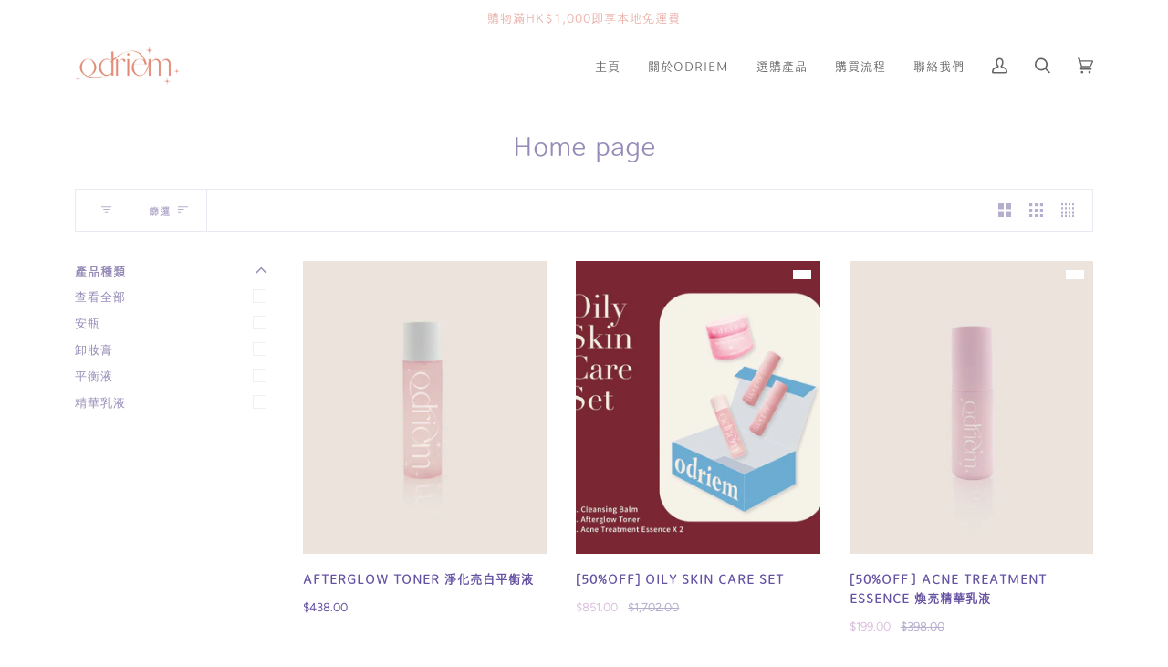

--- FILE ---
content_type: text/html; charset=utf-8
request_url: https://odriem.com/collections/frontpage
body_size: 32983
content:
<!doctype html>
<html class="no-js" lang="zh-TW"><head>
  <!-- Google tag (gtag.js) -->
<script async src="https://www.googletagmanager.com/gtag/js?id=G-BRJYBRJG6W"></script>
<script>
  window.dataLayer = window.dataLayer || [];
  function gtag(){dataLayer.push(arguments);}
  gtag('js', new Date());

  gtag('config', 'G-BRJYBRJG6W');
</script>
  
<!-- Google tag (gtag.js) -->
<script async src="https://www.googletagmanager.com/gtag/js?id=AW-16750930851"></script>
<script>
  window.dataLayer = window.dataLayer || [];
  function gtag(){dataLayer.push(arguments);}
  gtag('js', new Date());

  gtag('config', 'AW-16750930851');
</script>

<!-- Event snippet for Acne Treatment Essence page view conversion page -->
<script>
    window.addEventListener("load", function(event) {
       if(window.location.href.includes('acne-treatment-essence')){
         gtag('event', 'conversion', {'send_to': 'AW-16750930851/mp0SCLyk4ecZEKPXu7M-'});
       }
    });
</script>

<!-- Event snippet for Afterglow Toner page view conversion page -->
<script>
    window.addEventListener("load", function(event) {
       if(window.location.href.includes('afterglow-toner')){
         gtag('event', 'conversion', {'send_to': 'AW-16750930851/saRHCL-k4ecZEKPXu7M-'});
       }
    });
</script>

<!-- Event snippet for Cleansing Balm page view conversion page -->
<script>
    window.addEventListener("load", function(event) {
       if(window.location.href.includes('cleansing-balm')){
         gtag('event', 'conversion', {'send_to': 'AW-16750930851/o_hzCLOk4ecZEKPXu7M-'});
       }
    });
</script>

<!-- Event snippet for Moonshine Serum page view conversion page -->
<script>
    window.addEventListener("load", function(event) {
       if(window.location.href.includes('moonshine-serum-ampoule')){
         gtag('event', 'conversion', {'send_to': 'AW-16750930851/iQDjCLmk4ecZEKPXu7M-'});
       }
    });
</script>

<!-- Event snippet for Sunshine Serum page view conversion page -->
<script>
    window.addEventListener("load", function(event) {
       if(window.location.href.includes('sunshine-serum-ampoule')){
         gtag('event', 'conversion', {'send_to': 'AW-16750930851/XmSVCLak4ecZEKPXu7M-'});
       }
    });
</script>

  <meta charset="utf-8">
  <meta http-equiv="X-UA-Compatible" content="IE=edge,chrome=1">
  <meta name="viewport" content="width=device-width,initial-scale=1">
  <meta name="theme-color" content="#e9afa7"><link rel="canonical" href="https://odriem.com/collections/frontpage"><!-- ======================= Pipeline Theme V6.1.3 ========================= -->

  <link rel="preconnect" href="https://cdn.shopify.com" crossorigin>
  <link rel="preconnect" href="https://fonts.shopify.com" crossorigin>
  <link rel="preconnect" href="https://monorail-edge.shopifysvc.com" crossorigin>


  <link rel="preload" href="//odriem.com/cdn/shop/t/3/assets/lazysizes.js?v=111431644619468174291647246248" as="script">
  <link rel="preload" href="//odriem.com/cdn/shop/t/3/assets/vendor.js?v=159073106423563084681647246254" as="script">
  <link rel="preload" href="//odriem.com/cdn/shop/t/3/assets/theme.js?v=156178741232049809941647246253" as="script">
  <link rel="preload" href="//odriem.com/cdn/shop/t/3/assets/theme.dev.css?v=84164485114552592411648151216" as="style">

  
<link rel="shortcut icon" href="//odriem.com/cdn/shop/files/favicon_32x32.jpg?v=1648125478" type="image/png"><!-- Title and description ================================================ -->
  
  <title>
    

    Home page
&ndash; Odriem

  </title><!-- /snippets/social-meta-tags.liquid --><meta property="og:site_name" content="Odriem">
<meta property="og:url" content="https://odriem.com/collections/frontpage">
<meta property="og:title" content="Home page">
<meta property="og:type" content="website">
<meta property="og:description" content="捍衛肌膚屏障健康是Odriem的使命，而您的無瑕是品牌最堅韌的實證。香港本地護膚品牌Odriem 致力從科學護膚入手，用專業知識和科研實證為您改善肌膚問題。[獲GMP認證，全純素配方，無添加有害化學物質、零殘忍無動物測試]">


<meta name="twitter:site" content="@">
<meta name="twitter:card" content="summary_large_image">
<meta name="twitter:title" content="Home page">
<meta name="twitter:description" content="捍衛肌膚屏障健康是Odriem的使命，而您的無瑕是品牌最堅韌的實證。香港本地護膚品牌Odriem 致力從科學護膚入手，用專業知識和科研實證為您改善肌膚問題。[獲GMP認證，全純素配方，無添加有害化學物質、零殘忍無動物測試]">
<!-- CSS ================================================================== -->
  
  <link href="//odriem.com/cdn/shop/t/3/assets/font-settings.css?v=143468918130708822941759332340" rel="stylesheet" type="text/css" media="all" />

  
<style data-shopify>

:root {
/* ================ Product video ================ */

---color_video_bg: #f2f2f2;


/* ================ Color Variables ================ */

/* === Backgrounds ===*/
---color-bg: #ffffff;
---color-bg-accent: #ffffff;

/* === Text colors ===*/
---color-text-dark: #6652a3;
---color-text: #968bb7;
---color-text-light: #b6aecd;

/* === Bright color ===*/
---color-primary: #dabfdd;
---color-primary-hover: #c881cf;
---color-primary-fade: rgba(218, 191, 221, 0.05);
---color-primary-fade-hover: rgba(218, 191, 221, 0.1);---color-primary-opposite: #000000;

/* === Secondary/link Color ===*/
---color-secondary: #e9afa7;
---color-secondary-hover: #e76d5c;
---color-secondary-fade: rgba(233, 175, 167, 0.05);
---color-secondary-fade-hover: rgba(233, 175, 167, 0.1);---color-secondary-opposite: #000000;

/* === Shades of grey ===*/
---color-a5:  rgba(150, 139, 183, 0.05);
---color-a10: rgba(150, 139, 183, 0.1);
---color-a20: rgba(150, 139, 183, 0.2);
---color-a35: rgba(150, 139, 183, 0.35);
---color-a50: rgba(150, 139, 183, 0.5);
---color-a80: rgba(150, 139, 183, 0.8);
---color-a90: rgba(150, 139, 183, 0.9);
---color-a95: rgba(150, 139, 183, 0.95);


/* ================ Inverted Color Variables ================ */

---inverse-bg: #333333;
---inverse-bg-accent: #191008;

/* === Text colors ===*/
---inverse-text-dark: #ffffff;
---inverse-text: #FFFFFF;
---inverse-text-light: #c2c2c2;

/* === Bright color ===*/
---inverse-primary: #ffe5da;
---inverse-primary-hover: #ffaf8e;
---inverse-primary-fade: rgba(255, 229, 218, 0.05);
---inverse-primary-fade-hover: rgba(255, 229, 218, 0.1);---inverse-primary-opposite: #000000;


/* === Second Color ===*/
---inverse-secondary: #dabfdd;
---inverse-secondary-hover: #c881cf;
---inverse-secondary-fade: rgba(218, 191, 221, 0.05);
---inverse-secondary-fade-hover: rgba(218, 191, 221, 0.1);---inverse-secondary-opposite: #000000;


/* === Shades of grey ===*/
---inverse-a5:  rgba(255, 255, 255, 0.05);
---inverse-a10: rgba(255, 255, 255, 0.1);
---inverse-a20: rgba(255, 255, 255, 0.2);
---inverse-a35: rgba(255, 255, 255, 0.3);
---inverse-a80: rgba(255, 255, 255, 0.8);
---inverse-a90: rgba(255, 255, 255, 0.9);
---inverse-a95: rgba(255, 255, 255, 0.95);


/* === Account Bar ===*/
---color-announcement-bg: #ffffff;
---color-announcement-text: #e9afa7;

/* === Nav and dropdown link background ===*/
---color-nav: #ffffff;
---color-nav-text: #656565;
---color-nav-border: #f8f0e7;
---color-nav-a10: rgba(101, 101, 101, 0.1);
---color-nav-a50: rgba(101, 101, 101, 0.5);

/* === Site Footer ===*/
---color-footer-bg: #efecec;
---color-footer-text: #766456;
---color-footer-a5: rgba(118, 100, 86, 0.05);
---color-footer-a15: rgba(118, 100, 86, 0.15);
---color-footer-a90: rgba(118, 100, 86, 0.9);

/* === Products ===*/
---product-grid-aspect-ratio: 120.0%;

/* === Product badges ===*/
---color-badge: #ffffff;
---color-badge-text: #656565;

/* === disabled form colors ===*/
---color-disabled-bg: #f5f3f8;
---color-disabled-text: #dad6e6;

---inverse-disabled-bg: #474747;
---inverse-disabled-text: #7a7a7a;

/* === Button Radius === */
---button-radius: 10px;


/* ================ Typography ================ */

---font-stack-body: Figtree, sans-serif;
---font-style-body: normal;
---font-weight-body: 400;
---font-weight-body-bold: 500;
---font-adjust-body: 1.0;

---font-stack-heading: Nunito, sans-serif;
---font-style-heading: normal;
---font-weight-heading: 300;
---font-weight-heading-bold: 400;
---font-adjust-heading: 0.9;

  ---font-heading-space: initial;
  ---font-heading-caps: initial;


---font-stack-accent: "Andada Pro", sans-serif;
---font-style-accent: normal;
---font-weight-accent: 500;
---font-weight-accent-bold: 600;
---font-adjust-accent: 1.1;

---ico-select: url('//odriem.com/cdn/shop/t/3/assets/ico-select.svg?v=32508867597011462811647778516');

---url-zoom: url('//odriem.com/cdn/shop/t/3/assets/cursor-zoom.svg?v=34672521596025947961647778516');
---url-zoom-2x: url('//odriem.com/cdn/shop/t/3/assets/cursor-zoom-2x.svg?v=52384655496463636951647778515');



}

</style>

  <link href="//odriem.com/cdn/shop/t/3/assets/theme.dev.css?v=84164485114552592411648151216" rel="stylesheet" type="text/css" media="all" />

  <script>
    document.documentElement.className = document.documentElement.className.replace('no-js', 'js');
    let root = '/';
    if (root[root.length - 1] !== '/') {
      root = `${root}/`;
    }
    var theme = {
      routes: {
        root_url: root,
        cart: '/cart',
        cart_add_url: '/cart/add',
        product_recommendations_url: '/recommendations/products'
      },
      assets: {
        photoswipe: '//odriem.com/cdn/shop/t/3/assets/photoswipe.js?v=92904272307011895101647246249',
        smoothscroll: '//odriem.com/cdn/shop/t/3/assets/smoothscroll.js?v=37906625415260927261647246249',
        swatches: '//odriem.com/cdn/shop/t/3/assets/swatches.json?v=93619043093241983191647246250',
        noImage: '//odriem.com/cdn/shopifycloud/storefront/assets/no-image-2048-a2addb12.gif',
        base: '//odriem.com/cdn/shop/t/3/assets/'
      },
      strings: {
        swatchesKey: "顏色",     
        addToCart: "加入購物車",
        estimateShipping: "預計運費",
        noShippingAvailable: "不好意思，系統暫時不寄送此地址，如有需要，可聯絡我們。",
        free: "免費",
        from: "從",
        preOrder: "",
        soldOut: "",
        sale: "",
        subscription: "",
        unavailable: "",
        unitPrice: "",
        unitPriceSeparator: "每",        
        stockout: "所有現貨商品已顯示在購物車",
        products: "產品",
        pages: "",
        collections: "",
        resultsFor: "",
        noResultsFor: "",
        articles: "文章"
      },
      settings: {
        badge_sale_type: "dollar",
        search_products: true,
        search_collections: true,
        search_pages: true,
        search_articles: true,
        animate_hover: true,
        animate_scroll: true
      },
      info: {
        name: 'pipeline'
      },
      moneyFormat: "${{amount}}",
      version: '6.1.3'
    }
    let windowInnerHeight = window.innerHeight;
    document.documentElement.style.setProperty('--full-screen', `${windowInnerHeight}px`);
    document.documentElement.style.setProperty('--three-quarters', `${windowInnerHeight * 0.75}px`);
    document.documentElement.style.setProperty('--two-thirds', `${windowInnerHeight * 0.66}px`);
    document.documentElement.style.setProperty('--one-half', `${windowInnerHeight * 0.5}px`);
    document.documentElement.style.setProperty('--one-third', `${windowInnerHeight * 0.33}px`);
    document.documentElement.style.setProperty('--one-fifth', `${windowInnerHeight * 0.2}px`);

    window.lazySizesConfig = window.lazySizesConfig || {};
    window.lazySizesConfig.loadHidden = false;
  </script><!-- Theme Javascript ============================================================== -->
  <script src="//odriem.com/cdn/shop/t/3/assets/lazysizes.js?v=111431644619468174291647246248" async="async"></script>
  <script src="//odriem.com/cdn/shop/t/3/assets/vendor.js?v=159073106423563084681647246254" defer="defer"></script>
  <script src="//odriem.com/cdn/shop/t/3/assets/theme.js?v=156178741232049809941647246253" defer="defer"></script>

  <script>
    (function () {
      function onPageShowEvents() {
        if ('requestIdleCallback' in window) {
          requestIdleCallback(initCartEvent)
        } else {
          initCartEvent()
        }
        function initCartEvent(){
          document.documentElement.dispatchEvent(new CustomEvent('theme:cart:init', {
            bubbles: true
          }));
        }
      };
      window.onpageshow = onPageShowEvents;
    })();
  </script>

  <script type="text/javascript">
    if (window.MSInputMethodContext && document.documentMode) {
      var scripts = document.getElementsByTagName('script')[0];
      var polyfill = document.createElement("script");
      polyfill.defer = true;
      polyfill.src = "//odriem.com/cdn/shop/t/3/assets/ie11.js?v=144489047535103983231647246247";

      scripts.parentNode.insertBefore(polyfill, scripts);
    }
  </script>

  <!-- Shopify app scripts =========================================================== -->
  <script>window.performance && window.performance.mark && window.performance.mark('shopify.content_for_header.start');</script><meta name="google-site-verification" content="zvxpIEcOgHFDuB59Qo5sGCRS14E1ZY84hJr2TtkXR1Y">
<meta id="shopify-digital-wallet" name="shopify-digital-wallet" content="/63168250101/digital_wallets/dialog">
<meta name="shopify-checkout-api-token" content="5ccfa5783bb2a5d3773e315b086c1c82">
<meta id="in-context-paypal-metadata" data-shop-id="63168250101" data-venmo-supported="false" data-environment="production" data-locale="en_US" data-paypal-v4="true" data-currency="HKD">
<link rel="alternate" type="application/atom+xml" title="Feed" href="/collections/frontpage.atom" />
<link rel="alternate" type="application/json+oembed" href="https://odriem.com/collections/frontpage.oembed">
<script async="async" src="/checkouts/internal/preloads.js?locale=zh-HK"></script>
<link rel="preconnect" href="https://shop.app" crossorigin="anonymous">
<script async="async" src="https://shop.app/checkouts/internal/preloads.js?locale=zh-HK&shop_id=63168250101" crossorigin="anonymous"></script>
<script id="apple-pay-shop-capabilities" type="application/json">{"shopId":63168250101,"countryCode":"HK","currencyCode":"HKD","merchantCapabilities":["supports3DS"],"merchantId":"gid:\/\/shopify\/Shop\/63168250101","merchantName":"Odriem","requiredBillingContactFields":["postalAddress","email","phone"],"requiredShippingContactFields":["postalAddress","email","phone"],"shippingType":"shipping","supportedNetworks":["visa","masterCard","amex"],"total":{"type":"pending","label":"Odriem","amount":"1.00"},"shopifyPaymentsEnabled":true,"supportsSubscriptions":true}</script>
<script id="shopify-features" type="application/json">{"accessToken":"5ccfa5783bb2a5d3773e315b086c1c82","betas":["rich-media-storefront-analytics"],"domain":"odriem.com","predictiveSearch":false,"shopId":63168250101,"locale":"zh-tw"}</script>
<script>var Shopify = Shopify || {};
Shopify.shop = "odriem.myshopify.com";
Shopify.locale = "zh-TW";
Shopify.currency = {"active":"HKD","rate":"1.0"};
Shopify.country = "HK";
Shopify.theme = {"name":"Pipeline","id":131445457141,"schema_name":"Pipeline","schema_version":"6.1.3","theme_store_id":739,"role":"main"};
Shopify.theme.handle = "null";
Shopify.theme.style = {"id":null,"handle":null};
Shopify.cdnHost = "odriem.com/cdn";
Shopify.routes = Shopify.routes || {};
Shopify.routes.root = "/";</script>
<script type="module">!function(o){(o.Shopify=o.Shopify||{}).modules=!0}(window);</script>
<script>!function(o){function n(){var o=[];function n(){o.push(Array.prototype.slice.apply(arguments))}return n.q=o,n}var t=o.Shopify=o.Shopify||{};t.loadFeatures=n(),t.autoloadFeatures=n()}(window);</script>
<script>
  window.ShopifyPay = window.ShopifyPay || {};
  window.ShopifyPay.apiHost = "shop.app\/pay";
  window.ShopifyPay.redirectState = null;
</script>
<script id="shop-js-analytics" type="application/json">{"pageType":"collection"}</script>
<script defer="defer" async type="module" src="//odriem.com/cdn/shopifycloud/shop-js/modules/v2/client.init-shop-cart-sync_Bm2inJGc.zh-TW.esm.js"></script>
<script defer="defer" async type="module" src="//odriem.com/cdn/shopifycloud/shop-js/modules/v2/chunk.common_BzJJVrEm.esm.js"></script>
<script type="module">
  await import("//odriem.com/cdn/shopifycloud/shop-js/modules/v2/client.init-shop-cart-sync_Bm2inJGc.zh-TW.esm.js");
await import("//odriem.com/cdn/shopifycloud/shop-js/modules/v2/chunk.common_BzJJVrEm.esm.js");

  window.Shopify.SignInWithShop?.initShopCartSync?.({"fedCMEnabled":true,"windoidEnabled":true});

</script>
<script>
  window.Shopify = window.Shopify || {};
  if (!window.Shopify.featureAssets) window.Shopify.featureAssets = {};
  window.Shopify.featureAssets['shop-js'] = {"shop-cart-sync":["modules/v2/client.shop-cart-sync_By01W9TP.zh-TW.esm.js","modules/v2/chunk.common_BzJJVrEm.esm.js"],"init-fed-cm":["modules/v2/client.init-fed-cm_EEXAgJUq.zh-TW.esm.js","modules/v2/chunk.common_BzJJVrEm.esm.js"],"init-shop-email-lookup-coordinator":["modules/v2/client.init-shop-email-lookup-coordinator_C63W39B8.zh-TW.esm.js","modules/v2/chunk.common_BzJJVrEm.esm.js"],"shop-cash-offers":["modules/v2/client.shop-cash-offers_o7W6Ytf1.zh-TW.esm.js","modules/v2/chunk.common_BzJJVrEm.esm.js","modules/v2/chunk.modal_CUwBSQzB.esm.js"],"shop-button":["modules/v2/client.shop-button_BOL7A6gG.zh-TW.esm.js","modules/v2/chunk.common_BzJJVrEm.esm.js"],"init-windoid":["modules/v2/client.init-windoid_BehJL48v.zh-TW.esm.js","modules/v2/chunk.common_BzJJVrEm.esm.js"],"avatar":["modules/v2/client.avatar_BTnouDA3.zh-TW.esm.js"],"init-shop-cart-sync":["modules/v2/client.init-shop-cart-sync_Bm2inJGc.zh-TW.esm.js","modules/v2/chunk.common_BzJJVrEm.esm.js"],"shop-toast-manager":["modules/v2/client.shop-toast-manager_Be6hr81r.zh-TW.esm.js","modules/v2/chunk.common_BzJJVrEm.esm.js"],"pay-button":["modules/v2/client.pay-button_B4hgQqeD.zh-TW.esm.js","modules/v2/chunk.common_BzJJVrEm.esm.js"],"shop-login-button":["modules/v2/client.shop-login-button_Bre-xEnZ.zh-TW.esm.js","modules/v2/chunk.common_BzJJVrEm.esm.js","modules/v2/chunk.modal_CUwBSQzB.esm.js"],"init-customer-accounts-sign-up":["modules/v2/client.init-customer-accounts-sign-up_C2W0mLDr.zh-TW.esm.js","modules/v2/client.shop-login-button_Bre-xEnZ.zh-TW.esm.js","modules/v2/chunk.common_BzJJVrEm.esm.js","modules/v2/chunk.modal_CUwBSQzB.esm.js"],"init-shop-for-new-customer-accounts":["modules/v2/client.init-shop-for-new-customer-accounts_BRLuU1p1.zh-TW.esm.js","modules/v2/client.shop-login-button_Bre-xEnZ.zh-TW.esm.js","modules/v2/chunk.common_BzJJVrEm.esm.js","modules/v2/chunk.modal_CUwBSQzB.esm.js"],"init-customer-accounts":["modules/v2/client.init-customer-accounts_CaBZM2Sl.zh-TW.esm.js","modules/v2/client.shop-login-button_Bre-xEnZ.zh-TW.esm.js","modules/v2/chunk.common_BzJJVrEm.esm.js","modules/v2/chunk.modal_CUwBSQzB.esm.js"],"shop-follow-button":["modules/v2/client.shop-follow-button_rN9vttFo.zh-TW.esm.js","modules/v2/chunk.common_BzJJVrEm.esm.js","modules/v2/chunk.modal_CUwBSQzB.esm.js"],"lead-capture":["modules/v2/client.lead-capture_9_vIgIIf.zh-TW.esm.js","modules/v2/chunk.common_BzJJVrEm.esm.js","modules/v2/chunk.modal_CUwBSQzB.esm.js"],"checkout-modal":["modules/v2/client.checkout-modal_DXSweZgk.zh-TW.esm.js","modules/v2/chunk.common_BzJJVrEm.esm.js","modules/v2/chunk.modal_CUwBSQzB.esm.js"],"shop-login":["modules/v2/client.shop-login_Dq86SIPK.zh-TW.esm.js","modules/v2/chunk.common_BzJJVrEm.esm.js","modules/v2/chunk.modal_CUwBSQzB.esm.js"],"payment-terms":["modules/v2/client.payment-terms_D0Xsj3uC.zh-TW.esm.js","modules/v2/chunk.common_BzJJVrEm.esm.js","modules/v2/chunk.modal_CUwBSQzB.esm.js"]};
</script>
<script>(function() {
  var isLoaded = false;
  function asyncLoad() {
    if (isLoaded) return;
    isLoaded = true;
    var urls = ["https:\/\/instafeed.nfcube.com\/cdn\/0fad08242c1040f2b05112d6412ebbb6.js?shop=odriem.myshopify.com","https:\/\/na.shgcdn3.com\/pixel-collector.js?shop=odriem.myshopify.com"];
    for (var i = 0; i < urls.length; i++) {
      var s = document.createElement('script');
      s.type = 'text/javascript';
      s.async = true;
      s.src = urls[i];
      var x = document.getElementsByTagName('script')[0];
      x.parentNode.insertBefore(s, x);
    }
  };
  if(window.attachEvent) {
    window.attachEvent('onload', asyncLoad);
  } else {
    window.addEventListener('load', asyncLoad, false);
  }
})();</script>
<script id="__st">var __st={"a":63168250101,"offset":28800,"reqid":"b9472035-d5b3-4327-861a-ce4b8fc75afc-1766200689","pageurl":"odriem.com\/collections\/frontpage","u":"cb8ca46d3e16","p":"collection","rtyp":"collection","rid":392315633909};</script>
<script>window.ShopifyPaypalV4VisibilityTracking = true;</script>
<script id="captcha-bootstrap">!function(){'use strict';const t='contact',e='account',n='new_comment',o=[[t,t],['blogs',n],['comments',n],[t,'customer']],c=[[e,'customer_login'],[e,'guest_login'],[e,'recover_customer_password'],[e,'create_customer']],r=t=>t.map((([t,e])=>`form[action*='/${t}']:not([data-nocaptcha='true']) input[name='form_type'][value='${e}']`)).join(','),a=t=>()=>t?[...document.querySelectorAll(t)].map((t=>t.form)):[];function s(){const t=[...o],e=r(t);return a(e)}const i='password',u='form_key',d=['recaptcha-v3-token','g-recaptcha-response','h-captcha-response',i],f=()=>{try{return window.sessionStorage}catch{return}},m='__shopify_v',_=t=>t.elements[u];function p(t,e,n=!1){try{const o=window.sessionStorage,c=JSON.parse(o.getItem(e)),{data:r}=function(t){const{data:e,action:n}=t;return t[m]||n?{data:e,action:n}:{data:t,action:n}}(c);for(const[e,n]of Object.entries(r))t.elements[e]&&(t.elements[e].value=n);n&&o.removeItem(e)}catch(o){console.error('form repopulation failed',{error:o})}}const l='form_type',E='cptcha';function T(t){t.dataset[E]=!0}const w=window,h=w.document,L='Shopify',v='ce_forms',y='captcha';let A=!1;((t,e)=>{const n=(g='f06e6c50-85a8-45c8-87d0-21a2b65856fe',I='https://cdn.shopify.com/shopifycloud/storefront-forms-hcaptcha/ce_storefront_forms_captcha_hcaptcha.v1.5.2.iife.js',D={infoText:'已受到 hCaptcha 保護',privacyText:'隱私',termsText:'條款'},(t,e,n)=>{const o=w[L][v],c=o.bindForm;if(c)return c(t,g,e,D).then(n);var r;o.q.push([[t,g,e,D],n]),r=I,A||(h.body.append(Object.assign(h.createElement('script'),{id:'captcha-provider',async:!0,src:r})),A=!0)});var g,I,D;w[L]=w[L]||{},w[L][v]=w[L][v]||{},w[L][v].q=[],w[L][y]=w[L][y]||{},w[L][y].protect=function(t,e){n(t,void 0,e),T(t)},Object.freeze(w[L][y]),function(t,e,n,w,h,L){const[v,y,A,g]=function(t,e,n){const i=e?o:[],u=t?c:[],d=[...i,...u],f=r(d),m=r(i),_=r(d.filter((([t,e])=>n.includes(e))));return[a(f),a(m),a(_),s()]}(w,h,L),I=t=>{const e=t.target;return e instanceof HTMLFormElement?e:e&&e.form},D=t=>v().includes(t);t.addEventListener('submit',(t=>{const e=I(t);if(!e)return;const n=D(e)&&!e.dataset.hcaptchaBound&&!e.dataset.recaptchaBound,o=_(e),c=g().includes(e)&&(!o||!o.value);(n||c)&&t.preventDefault(),c&&!n&&(function(t){try{if(!f())return;!function(t){const e=f();if(!e)return;const n=_(t);if(!n)return;const o=n.value;o&&e.removeItem(o)}(t);const e=Array.from(Array(32),(()=>Math.random().toString(36)[2])).join('');!function(t,e){_(t)||t.append(Object.assign(document.createElement('input'),{type:'hidden',name:u})),t.elements[u].value=e}(t,e),function(t,e){const n=f();if(!n)return;const o=[...t.querySelectorAll(`input[type='${i}']`)].map((({name:t})=>t)),c=[...d,...o],r={};for(const[a,s]of new FormData(t).entries())c.includes(a)||(r[a]=s);n.setItem(e,JSON.stringify({[m]:1,action:t.action,data:r}))}(t,e)}catch(e){console.error('failed to persist form',e)}}(e),e.submit())}));const S=(t,e)=>{t&&!t.dataset[E]&&(n(t,e.some((e=>e===t))),T(t))};for(const o of['focusin','change'])t.addEventListener(o,(t=>{const e=I(t);D(e)&&S(e,y())}));const B=e.get('form_key'),M=e.get(l),P=B&&M;t.addEventListener('DOMContentLoaded',(()=>{const t=y();if(P)for(const e of t)e.elements[l].value===M&&p(e,B);[...new Set([...A(),...v().filter((t=>'true'===t.dataset.shopifyCaptcha))])].forEach((e=>S(e,t)))}))}(h,new URLSearchParams(w.location.search),n,t,e,['guest_login'])})(!0,!0)}();</script>
<script integrity="sha256-4kQ18oKyAcykRKYeNunJcIwy7WH5gtpwJnB7kiuLZ1E=" data-source-attribution="shopify.loadfeatures" defer="defer" src="//odriem.com/cdn/shopifycloud/storefront/assets/storefront/load_feature-a0a9edcb.js" crossorigin="anonymous"></script>
<script crossorigin="anonymous" defer="defer" src="//odriem.com/cdn/shopifycloud/storefront/assets/shopify_pay/storefront-65b4c6d7.js?v=20250812"></script>
<script data-source-attribution="shopify.dynamic_checkout.dynamic.init">var Shopify=Shopify||{};Shopify.PaymentButton=Shopify.PaymentButton||{isStorefrontPortableWallets:!0,init:function(){window.Shopify.PaymentButton.init=function(){};var t=document.createElement("script");t.src="https://odriem.com/cdn/shopifycloud/portable-wallets/latest/portable-wallets.zh-tw.js",t.type="module",document.head.appendChild(t)}};
</script>
<script data-source-attribution="shopify.dynamic_checkout.buyer_consent">
  function portableWalletsHideBuyerConsent(e){var t=document.getElementById("shopify-buyer-consent"),n=document.getElementById("shopify-subscription-policy-button");t&&n&&(t.classList.add("hidden"),t.setAttribute("aria-hidden","true"),n.removeEventListener("click",e))}function portableWalletsShowBuyerConsent(e){var t=document.getElementById("shopify-buyer-consent"),n=document.getElementById("shopify-subscription-policy-button");t&&n&&(t.classList.remove("hidden"),t.removeAttribute("aria-hidden"),n.addEventListener("click",e))}window.Shopify?.PaymentButton&&(window.Shopify.PaymentButton.hideBuyerConsent=portableWalletsHideBuyerConsent,window.Shopify.PaymentButton.showBuyerConsent=portableWalletsShowBuyerConsent);
</script>
<script data-source-attribution="shopify.dynamic_checkout.cart.bootstrap">document.addEventListener("DOMContentLoaded",(function(){function t(){return document.querySelector("shopify-accelerated-checkout-cart, shopify-accelerated-checkout")}if(t())Shopify.PaymentButton.init();else{new MutationObserver((function(e,n){t()&&(Shopify.PaymentButton.init(),n.disconnect())})).observe(document.body,{childList:!0,subtree:!0})}}));
</script>
<link id="shopify-accelerated-checkout-styles" rel="stylesheet" media="screen" href="https://odriem.com/cdn/shopifycloud/portable-wallets/latest/accelerated-checkout-backwards-compat.css" crossorigin="anonymous">
<style id="shopify-accelerated-checkout-cart">
        #shopify-buyer-consent {
  margin-top: 1em;
  display: inline-block;
  width: 100%;
}

#shopify-buyer-consent.hidden {
  display: none;
}

#shopify-subscription-policy-button {
  background: none;
  border: none;
  padding: 0;
  text-decoration: underline;
  font-size: inherit;
  cursor: pointer;
}

#shopify-subscription-policy-button::before {
  box-shadow: none;
}

      </style>

<script>window.performance && window.performance.mark && window.performance.mark('shopify.content_for_header.end');</script>

  

<script type="text/javascript">
  
    window.SHG_CUSTOMER = null;
  
</script>










<meta property="og:image" content="https://cdn.shopify.com/s/files/1/0631/6825/0101/files/social_sharing.jpg?v=1648151578" />
<meta property="og:image:secure_url" content="https://cdn.shopify.com/s/files/1/0631/6825/0101/files/social_sharing.jpg?v=1648151578" />
<meta property="og:image:width" content="1200" />
<meta property="og:image:height" content="628" />
<link href="https://monorail-edge.shopifysvc.com" rel="dns-prefetch">
<script>(function(){if ("sendBeacon" in navigator && "performance" in window) {try {var session_token_from_headers = performance.getEntriesByType('navigation')[0].serverTiming.find(x => x.name == '_s').description;} catch {var session_token_from_headers = undefined;}var session_cookie_matches = document.cookie.match(/_shopify_s=([^;]*)/);var session_token_from_cookie = session_cookie_matches && session_cookie_matches.length === 2 ? session_cookie_matches[1] : "";var session_token = session_token_from_headers || session_token_from_cookie || "";function handle_abandonment_event(e) {var entries = performance.getEntries().filter(function(entry) {return /monorail-edge.shopifysvc.com/.test(entry.name);});if (!window.abandonment_tracked && entries.length === 0) {window.abandonment_tracked = true;var currentMs = Date.now();var navigation_start = performance.timing.navigationStart;var payload = {shop_id: 63168250101,url: window.location.href,navigation_start,duration: currentMs - navigation_start,session_token,page_type: "collection"};window.navigator.sendBeacon("https://monorail-edge.shopifysvc.com/v1/produce", JSON.stringify({schema_id: "online_store_buyer_site_abandonment/1.1",payload: payload,metadata: {event_created_at_ms: currentMs,event_sent_at_ms: currentMs}}));}}window.addEventListener('pagehide', handle_abandonment_event);}}());</script>
<script id="web-pixels-manager-setup">(function e(e,d,r,n,o){if(void 0===o&&(o={}),!Boolean(null===(a=null===(i=window.Shopify)||void 0===i?void 0:i.analytics)||void 0===a?void 0:a.replayQueue)){var i,a;window.Shopify=window.Shopify||{};var t=window.Shopify;t.analytics=t.analytics||{};var s=t.analytics;s.replayQueue=[],s.publish=function(e,d,r){return s.replayQueue.push([e,d,r]),!0};try{self.performance.mark("wpm:start")}catch(e){}var l=function(){var e={modern:/Edge?\/(1{2}[4-9]|1[2-9]\d|[2-9]\d{2}|\d{4,})\.\d+(\.\d+|)|Firefox\/(1{2}[4-9]|1[2-9]\d|[2-9]\d{2}|\d{4,})\.\d+(\.\d+|)|Chrom(ium|e)\/(9{2}|\d{3,})\.\d+(\.\d+|)|(Maci|X1{2}).+ Version\/(15\.\d+|(1[6-9]|[2-9]\d|\d{3,})\.\d+)([,.]\d+|)( \(\w+\)|)( Mobile\/\w+|) Safari\/|Chrome.+OPR\/(9{2}|\d{3,})\.\d+\.\d+|(CPU[ +]OS|iPhone[ +]OS|CPU[ +]iPhone|CPU IPhone OS|CPU iPad OS)[ +]+(15[._]\d+|(1[6-9]|[2-9]\d|\d{3,})[._]\d+)([._]\d+|)|Android:?[ /-](13[3-9]|1[4-9]\d|[2-9]\d{2}|\d{4,})(\.\d+|)(\.\d+|)|Android.+Firefox\/(13[5-9]|1[4-9]\d|[2-9]\d{2}|\d{4,})\.\d+(\.\d+|)|Android.+Chrom(ium|e)\/(13[3-9]|1[4-9]\d|[2-9]\d{2}|\d{4,})\.\d+(\.\d+|)|SamsungBrowser\/([2-9]\d|\d{3,})\.\d+/,legacy:/Edge?\/(1[6-9]|[2-9]\d|\d{3,})\.\d+(\.\d+|)|Firefox\/(5[4-9]|[6-9]\d|\d{3,})\.\d+(\.\d+|)|Chrom(ium|e)\/(5[1-9]|[6-9]\d|\d{3,})\.\d+(\.\d+|)([\d.]+$|.*Safari\/(?![\d.]+ Edge\/[\d.]+$))|(Maci|X1{2}).+ Version\/(10\.\d+|(1[1-9]|[2-9]\d|\d{3,})\.\d+)([,.]\d+|)( \(\w+\)|)( Mobile\/\w+|) Safari\/|Chrome.+OPR\/(3[89]|[4-9]\d|\d{3,})\.\d+\.\d+|(CPU[ +]OS|iPhone[ +]OS|CPU[ +]iPhone|CPU IPhone OS|CPU iPad OS)[ +]+(10[._]\d+|(1[1-9]|[2-9]\d|\d{3,})[._]\d+)([._]\d+|)|Android:?[ /-](13[3-9]|1[4-9]\d|[2-9]\d{2}|\d{4,})(\.\d+|)(\.\d+|)|Mobile Safari.+OPR\/([89]\d|\d{3,})\.\d+\.\d+|Android.+Firefox\/(13[5-9]|1[4-9]\d|[2-9]\d{2}|\d{4,})\.\d+(\.\d+|)|Android.+Chrom(ium|e)\/(13[3-9]|1[4-9]\d|[2-9]\d{2}|\d{4,})\.\d+(\.\d+|)|Android.+(UC? ?Browser|UCWEB|U3)[ /]?(15\.([5-9]|\d{2,})|(1[6-9]|[2-9]\d|\d{3,})\.\d+)\.\d+|SamsungBrowser\/(5\.\d+|([6-9]|\d{2,})\.\d+)|Android.+MQ{2}Browser\/(14(\.(9|\d{2,})|)|(1[5-9]|[2-9]\d|\d{3,})(\.\d+|))(\.\d+|)|K[Aa][Ii]OS\/(3\.\d+|([4-9]|\d{2,})\.\d+)(\.\d+|)/},d=e.modern,r=e.legacy,n=navigator.userAgent;return n.match(d)?"modern":n.match(r)?"legacy":"unknown"}(),u="modern"===l?"modern":"legacy",c=(null!=n?n:{modern:"",legacy:""})[u],f=function(e){return[e.baseUrl,"/wpm","/b",e.hashVersion,"modern"===e.buildTarget?"m":"l",".js"].join("")}({baseUrl:d,hashVersion:r,buildTarget:u}),m=function(e){var d=e.version,r=e.bundleTarget,n=e.surface,o=e.pageUrl,i=e.monorailEndpoint;return{emit:function(e){var a=e.status,t=e.errorMsg,s=(new Date).getTime(),l=JSON.stringify({metadata:{event_sent_at_ms:s},events:[{schema_id:"web_pixels_manager_load/3.1",payload:{version:d,bundle_target:r,page_url:o,status:a,surface:n,error_msg:t},metadata:{event_created_at_ms:s}}]});if(!i)return console&&console.warn&&console.warn("[Web Pixels Manager] No Monorail endpoint provided, skipping logging."),!1;try{return self.navigator.sendBeacon.bind(self.navigator)(i,l)}catch(e){}var u=new XMLHttpRequest;try{return u.open("POST",i,!0),u.setRequestHeader("Content-Type","text/plain"),u.send(l),!0}catch(e){return console&&console.warn&&console.warn("[Web Pixels Manager] Got an unhandled error while logging to Monorail."),!1}}}}({version:r,bundleTarget:l,surface:e.surface,pageUrl:self.location.href,monorailEndpoint:e.monorailEndpoint});try{o.browserTarget=l,function(e){var d=e.src,r=e.async,n=void 0===r||r,o=e.onload,i=e.onerror,a=e.sri,t=e.scriptDataAttributes,s=void 0===t?{}:t,l=document.createElement("script"),u=document.querySelector("head"),c=document.querySelector("body");if(l.async=n,l.src=d,a&&(l.integrity=a,l.crossOrigin="anonymous"),s)for(var f in s)if(Object.prototype.hasOwnProperty.call(s,f))try{l.dataset[f]=s[f]}catch(e){}if(o&&l.addEventListener("load",o),i&&l.addEventListener("error",i),u)u.appendChild(l);else{if(!c)throw new Error("Did not find a head or body element to append the script");c.appendChild(l)}}({src:f,async:!0,onload:function(){if(!function(){var e,d;return Boolean(null===(d=null===(e=window.Shopify)||void 0===e?void 0:e.analytics)||void 0===d?void 0:d.initialized)}()){var d=window.webPixelsManager.init(e)||void 0;if(d){var r=window.Shopify.analytics;r.replayQueue.forEach((function(e){var r=e[0],n=e[1],o=e[2];d.publishCustomEvent(r,n,o)})),r.replayQueue=[],r.publish=d.publishCustomEvent,r.visitor=d.visitor,r.initialized=!0}}},onerror:function(){return m.emit({status:"failed",errorMsg:"".concat(f," has failed to load")})},sri:function(e){var d=/^sha384-[A-Za-z0-9+/=]+$/;return"string"==typeof e&&d.test(e)}(c)?c:"",scriptDataAttributes:o}),m.emit({status:"loading"})}catch(e){m.emit({status:"failed",errorMsg:(null==e?void 0:e.message)||"Unknown error"})}}})({shopId: 63168250101,storefrontBaseUrl: "https://odriem.com",extensionsBaseUrl: "https://extensions.shopifycdn.com/cdn/shopifycloud/web-pixels-manager",monorailEndpoint: "https://monorail-edge.shopifysvc.com/unstable/produce_batch",surface: "storefront-renderer",enabledBetaFlags: ["2dca8a86"],webPixelsConfigList: [{"id":"912392437","configuration":"{\"site_id\":\"1be15462-15aa-439e-8973-662bac7b2f5b\",\"analytics_endpoint\":\"https:\\\/\\\/na.shgcdn3.com\"}","eventPayloadVersion":"v1","runtimeContext":"STRICT","scriptVersion":"695709fc3f146fa50a25299517a954f2","type":"APP","apiClientId":1158168,"privacyPurposes":["ANALYTICS","MARKETING","SALE_OF_DATA"],"dataSharingAdjustments":{"protectedCustomerApprovalScopes":["read_customer_personal_data"]}},{"id":"585367797","configuration":"{\"config\":\"{\\\"pixel_id\\\":\\\"G-BRJYBRJG6W\\\",\\\"target_country\\\":\\\"HK\\\",\\\"gtag_events\\\":[{\\\"type\\\":\\\"begin_checkout\\\",\\\"action_label\\\":\\\"G-BRJYBRJG6W\\\"},{\\\"type\\\":\\\"search\\\",\\\"action_label\\\":\\\"G-BRJYBRJG6W\\\"},{\\\"type\\\":\\\"view_item\\\",\\\"action_label\\\":[\\\"G-BRJYBRJG6W\\\",\\\"MC-N3VG2FRDBJ\\\"]},{\\\"type\\\":\\\"purchase\\\",\\\"action_label\\\":[\\\"G-BRJYBRJG6W\\\",\\\"MC-N3VG2FRDBJ\\\"]},{\\\"type\\\":\\\"page_view\\\",\\\"action_label\\\":[\\\"G-BRJYBRJG6W\\\",\\\"MC-N3VG2FRDBJ\\\"]},{\\\"type\\\":\\\"add_payment_info\\\",\\\"action_label\\\":\\\"G-BRJYBRJG6W\\\"},{\\\"type\\\":\\\"add_to_cart\\\",\\\"action_label\\\":\\\"G-BRJYBRJG6W\\\"}],\\\"enable_monitoring_mode\\\":false}\"}","eventPayloadVersion":"v1","runtimeContext":"OPEN","scriptVersion":"b2a88bafab3e21179ed38636efcd8a93","type":"APP","apiClientId":1780363,"privacyPurposes":[],"dataSharingAdjustments":{"protectedCustomerApprovalScopes":["read_customer_address","read_customer_email","read_customer_name","read_customer_personal_data","read_customer_phone"]}},{"id":"269222133","configuration":"{\"pixel_id\":\"2757713407712064\",\"pixel_type\":\"facebook_pixel\",\"metaapp_system_user_token\":\"-\"}","eventPayloadVersion":"v1","runtimeContext":"OPEN","scriptVersion":"ca16bc87fe92b6042fbaa3acc2fbdaa6","type":"APP","apiClientId":2329312,"privacyPurposes":["ANALYTICS","MARKETING","SALE_OF_DATA"],"dataSharingAdjustments":{"protectedCustomerApprovalScopes":["read_customer_address","read_customer_email","read_customer_name","read_customer_personal_data","read_customer_phone"]}},{"id":"51249397","eventPayloadVersion":"1","runtimeContext":"LAX","scriptVersion":"1","type":"CUSTOM","privacyPurposes":["SALE_OF_DATA"],"name":"google ad (8 actions) "},{"id":"shopify-app-pixel","configuration":"{}","eventPayloadVersion":"v1","runtimeContext":"STRICT","scriptVersion":"0450","apiClientId":"shopify-pixel","type":"APP","privacyPurposes":["ANALYTICS","MARKETING"]},{"id":"shopify-custom-pixel","eventPayloadVersion":"v1","runtimeContext":"LAX","scriptVersion":"0450","apiClientId":"shopify-pixel","type":"CUSTOM","privacyPurposes":["ANALYTICS","MARKETING"]}],isMerchantRequest: false,initData: {"shop":{"name":"Odriem","paymentSettings":{"currencyCode":"HKD"},"myshopifyDomain":"odriem.myshopify.com","countryCode":"HK","storefrontUrl":"https:\/\/odriem.com"},"customer":null,"cart":null,"checkout":null,"productVariants":[],"purchasingCompany":null},},"https://odriem.com/cdn","1e0b1122w61c904dfpc855754am2b403ea2",{"modern":"","legacy":""},{"shopId":"63168250101","storefrontBaseUrl":"https:\/\/odriem.com","extensionBaseUrl":"https:\/\/extensions.shopifycdn.com\/cdn\/shopifycloud\/web-pixels-manager","surface":"storefront-renderer","enabledBetaFlags":"[\"2dca8a86\"]","isMerchantRequest":"false","hashVersion":"1e0b1122w61c904dfpc855754am2b403ea2","publish":"custom","events":"[[\"page_viewed\",{}],[\"collection_viewed\",{\"collection\":{\"id\":\"392315633909\",\"title\":\"Home page\",\"productVariants\":[{\"price\":{\"amount\":438.0,\"currencyCode\":\"HKD\"},\"product\":{\"title\":\"Afterglow Toner 淨化亮白平衡液\",\"vendor\":\"Odriem\",\"id\":\"8126783389941\",\"untranslatedTitle\":\"Afterglow Toner 淨化亮白平衡液\",\"url\":\"\/products\/afterglow-toner\",\"type\":\"平衡液\"},\"id\":\"44018516263157\",\"image\":{\"src\":\"\/\/odriem.com\/cdn\/shop\/files\/DSC09902_toner.jpg?v=1740030316\"},\"sku\":\"AfterglowToner\",\"title\":\"Default Title\",\"untranslatedTitle\":\"Default Title\"},{\"price\":{\"amount\":851.0,\"currencyCode\":\"HKD\"},\"product\":{\"title\":\"[50%OFF] Oily Skin Care Set\",\"vendor\":\"Odriem\",\"id\":\"8923431239925\",\"untranslatedTitle\":\"[50%OFF] Oily Skin Care Set\",\"url\":\"\/products\/oily-skin-care-set\",\"type\":\"平衡液\"},\"id\":\"46127617835253\",\"image\":{\"src\":\"\/\/odriem.com\/cdn\/shop\/files\/odriem_dailypromote_202501-03.jpg?v=1736334527\"},\"sku\":\"oilyskincareset25\",\"title\":\"Default Title\",\"untranslatedTitle\":\"Default Title\"},{\"price\":{\"amount\":199.0,\"currencyCode\":\"HKD\"},\"product\":{\"title\":\"[50%OFF］Acne Treatment Essence 煥亮精華乳液\",\"vendor\":\"Odriem\",\"id\":\"9438174380277\",\"untranslatedTitle\":\"[50%OFF］Acne Treatment Essence 煥亮精華乳液\",\"url\":\"\/products\/%E5%8D%8A%E5%83%B9%E9%80%B2%E8%A1%8C%E4%B8%AD-acne-treatment-essence-%E7%85%A5%E4%BA%AE%E7%B2%BE%E8%8F%AF%E4%B9%B3%E6%B6%B2\",\"type\":\"精華乳液\"},\"id\":\"47366494388469\",\"image\":{\"src\":\"\/\/odriem.com\/cdn\/shop\/files\/DSC09860_serum.jpg?v=1740030102\"},\"sku\":\"AcneTreatmentEssence25\",\"title\":\"Default Title\",\"untranslatedTitle\":\"Default Title\"},{\"price\":{\"amount\":288.0,\"currencyCode\":\"HKD\"},\"product\":{\"title\":\"[新品優惠］Solaris SPF 40 Serum\",\"vendor\":\"Odriem\",\"id\":\"9438179950837\",\"untranslatedTitle\":\"[新品優惠］Solaris SPF 40 Serum\",\"url\":\"\/products\/%E6%96%B0%E5%93%81%E5%84%AA%E6%83%A0-solaris-spf-40-serum\",\"type\":\"防曬\"},\"id\":\"47366511132917\",\"image\":{\"src\":\"\/\/odriem.com\/cdn\/shop\/files\/DSC09908_81b5ee76-f51d-4f84-8e5d-88be92f6b1b7.jpg?v=1759399581\"},\"sku\":\"Solaris25\",\"title\":\"Default Title\",\"untranslatedTitle\":\"Default Title\"},{\"price\":{\"amount\":946.0,\"currencyCode\":\"HKD\"},\"product\":{\"title\":\"[50%OFF]Acne Care Set\",\"vendor\":\"Odriem\",\"id\":\"9438179459317\",\"untranslatedTitle\":\"[50%OFF]Acne Care Set\",\"url\":\"\/products\/50-offacne-care-set\",\"type\":\"平衡液\"},\"id\":\"47366509199605\",\"image\":{\"src\":\"\/\/odriem.com\/cdn\/shop\/files\/odriem_daily_promote_202501-02_1680x_f577fb55-286d-4ca2-97ff-d497f3ae632a.webp?v=1761626294\"},\"sku\":\"acnecareset25\",\"title\":\"Default Title\",\"untranslatedTitle\":\"Default Title\"}]}}]]"});</script><script>
  window.ShopifyAnalytics = window.ShopifyAnalytics || {};
  window.ShopifyAnalytics.meta = window.ShopifyAnalytics.meta || {};
  window.ShopifyAnalytics.meta.currency = 'HKD';
  var meta = {"products":[{"id":8126783389941,"gid":"gid:\/\/shopify\/Product\/8126783389941","vendor":"Odriem","type":"平衡液","variants":[{"id":44018516263157,"price":43800,"name":"Afterglow Toner 淨化亮白平衡液","public_title":null,"sku":"AfterglowToner"}],"remote":false},{"id":8923431239925,"gid":"gid:\/\/shopify\/Product\/8923431239925","vendor":"Odriem","type":"平衡液","variants":[{"id":46127617835253,"price":85100,"name":"[50%OFF] Oily Skin Care Set","public_title":null,"sku":"oilyskincareset25"}],"remote":false},{"id":9438174380277,"gid":"gid:\/\/shopify\/Product\/9438174380277","vendor":"Odriem","type":"精華乳液","variants":[{"id":47366494388469,"price":19900,"name":"[50%OFF］Acne Treatment Essence 煥亮精華乳液","public_title":null,"sku":"AcneTreatmentEssence25"}],"remote":false},{"id":9438179950837,"gid":"gid:\/\/shopify\/Product\/9438179950837","vendor":"Odriem","type":"防曬","variants":[{"id":47366511132917,"price":28800,"name":"[新品優惠］Solaris SPF 40 Serum","public_title":null,"sku":"Solaris25"}],"remote":false},{"id":9438179459317,"gid":"gid:\/\/shopify\/Product\/9438179459317","vendor":"Odriem","type":"平衡液","variants":[{"id":47366509199605,"price":94600,"name":"[50%OFF]Acne Care Set","public_title":null,"sku":"acnecareset25"}],"remote":false}],"page":{"pageType":"collection","resourceType":"collection","resourceId":392315633909}};
  for (var attr in meta) {
    window.ShopifyAnalytics.meta[attr] = meta[attr];
  }
</script>
<script class="analytics">
  (function () {
    var customDocumentWrite = function(content) {
      var jquery = null;

      if (window.jQuery) {
        jquery = window.jQuery;
      } else if (window.Checkout && window.Checkout.$) {
        jquery = window.Checkout.$;
      }

      if (jquery) {
        jquery('body').append(content);
      }
    };

    var hasLoggedConversion = function(token) {
      if (token) {
        return document.cookie.indexOf('loggedConversion=' + token) !== -1;
      }
      return false;
    }

    var setCookieIfConversion = function(token) {
      if (token) {
        var twoMonthsFromNow = new Date(Date.now());
        twoMonthsFromNow.setMonth(twoMonthsFromNow.getMonth() + 2);

        document.cookie = 'loggedConversion=' + token + '; expires=' + twoMonthsFromNow;
      }
    }

    var trekkie = window.ShopifyAnalytics.lib = window.trekkie = window.trekkie || [];
    if (trekkie.integrations) {
      return;
    }
    trekkie.methods = [
      'identify',
      'page',
      'ready',
      'track',
      'trackForm',
      'trackLink'
    ];
    trekkie.factory = function(method) {
      return function() {
        var args = Array.prototype.slice.call(arguments);
        args.unshift(method);
        trekkie.push(args);
        return trekkie;
      };
    };
    for (var i = 0; i < trekkie.methods.length; i++) {
      var key = trekkie.methods[i];
      trekkie[key] = trekkie.factory(key);
    }
    trekkie.load = function(config) {
      trekkie.config = config || {};
      trekkie.config.initialDocumentCookie = document.cookie;
      var first = document.getElementsByTagName('script')[0];
      var script = document.createElement('script');
      script.type = 'text/javascript';
      script.onerror = function(e) {
        var scriptFallback = document.createElement('script');
        scriptFallback.type = 'text/javascript';
        scriptFallback.onerror = function(error) {
                var Monorail = {
      produce: function produce(monorailDomain, schemaId, payload) {
        var currentMs = new Date().getTime();
        var event = {
          schema_id: schemaId,
          payload: payload,
          metadata: {
            event_created_at_ms: currentMs,
            event_sent_at_ms: currentMs
          }
        };
        return Monorail.sendRequest("https://" + monorailDomain + "/v1/produce", JSON.stringify(event));
      },
      sendRequest: function sendRequest(endpointUrl, payload) {
        // Try the sendBeacon API
        if (window && window.navigator && typeof window.navigator.sendBeacon === 'function' && typeof window.Blob === 'function' && !Monorail.isIos12()) {
          var blobData = new window.Blob([payload], {
            type: 'text/plain'
          });

          if (window.navigator.sendBeacon(endpointUrl, blobData)) {
            return true;
          } // sendBeacon was not successful

        } // XHR beacon

        var xhr = new XMLHttpRequest();

        try {
          xhr.open('POST', endpointUrl);
          xhr.setRequestHeader('Content-Type', 'text/plain');
          xhr.send(payload);
        } catch (e) {
          console.log(e);
        }

        return false;
      },
      isIos12: function isIos12() {
        return window.navigator.userAgent.lastIndexOf('iPhone; CPU iPhone OS 12_') !== -1 || window.navigator.userAgent.lastIndexOf('iPad; CPU OS 12_') !== -1;
      }
    };
    Monorail.produce('monorail-edge.shopifysvc.com',
      'trekkie_storefront_load_errors/1.1',
      {shop_id: 63168250101,
      theme_id: 131445457141,
      app_name: "storefront",
      context_url: window.location.href,
      source_url: "//odriem.com/cdn/s/trekkie.storefront.4b0d51228c8d1703f19d66468963c9de55bf59b0.min.js"});

        };
        scriptFallback.async = true;
        scriptFallback.src = '//odriem.com/cdn/s/trekkie.storefront.4b0d51228c8d1703f19d66468963c9de55bf59b0.min.js';
        first.parentNode.insertBefore(scriptFallback, first);
      };
      script.async = true;
      script.src = '//odriem.com/cdn/s/trekkie.storefront.4b0d51228c8d1703f19d66468963c9de55bf59b0.min.js';
      first.parentNode.insertBefore(script, first);
    };
    trekkie.load(
      {"Trekkie":{"appName":"storefront","development":false,"defaultAttributes":{"shopId":63168250101,"isMerchantRequest":null,"themeId":131445457141,"themeCityHash":"5499856186529873867","contentLanguage":"zh-TW","currency":"HKD","eventMetadataId":"aeb191c0-819d-4cc8-a7ae-65bfe1384efe"},"isServerSideCookieWritingEnabled":true,"monorailRegion":"shop_domain","enabledBetaFlags":["65f19447"]},"Session Attribution":{},"S2S":{"facebookCapiEnabled":true,"source":"trekkie-storefront-renderer","apiClientId":580111}}
    );

    var loaded = false;
    trekkie.ready(function() {
      if (loaded) return;
      loaded = true;

      window.ShopifyAnalytics.lib = window.trekkie;

      var originalDocumentWrite = document.write;
      document.write = customDocumentWrite;
      try { window.ShopifyAnalytics.merchantGoogleAnalytics.call(this); } catch(error) {};
      document.write = originalDocumentWrite;

      window.ShopifyAnalytics.lib.page(null,{"pageType":"collection","resourceType":"collection","resourceId":392315633909,"shopifyEmitted":true});

      var match = window.location.pathname.match(/checkouts\/(.+)\/(thank_you|post_purchase)/)
      var token = match? match[1]: undefined;
      if (!hasLoggedConversion(token)) {
        setCookieIfConversion(token);
        window.ShopifyAnalytics.lib.track("Viewed Product Category",{"currency":"HKD","category":"Collection: frontpage","collectionName":"frontpage","collectionId":392315633909,"nonInteraction":true},undefined,undefined,{"shopifyEmitted":true});
      }
    });


        var eventsListenerScript = document.createElement('script');
        eventsListenerScript.async = true;
        eventsListenerScript.src = "//odriem.com/cdn/shopifycloud/storefront/assets/shop_events_listener-3da45d37.js";
        document.getElementsByTagName('head')[0].appendChild(eventsListenerScript);

})();</script>
<script
  defer
  src="https://odriem.com/cdn/shopifycloud/perf-kit/shopify-perf-kit-2.1.2.min.js"
  data-application="storefront-renderer"
  data-shop-id="63168250101"
  data-render-region="gcp-us-central1"
  data-page-type="collection"
  data-theme-instance-id="131445457141"
  data-theme-name="Pipeline"
  data-theme-version="6.1.3"
  data-monorail-region="shop_domain"
  data-resource-timing-sampling-rate="10"
  data-shs="true"
  data-shs-beacon="true"
  data-shs-export-with-fetch="true"
  data-shs-logs-sample-rate="1"
  data-shs-beacon-endpoint="https://odriem.com/api/collect"
></script>
</head>

<body id="home-page" class="template-collection ">

  <a class="in-page-link visually-hidden skip-link" href="#MainContent">跳至內容</a>

  <div id="shopify-section-announcement" class="shopify-section"><div class="announcement__wrapper desktop"
      data-announcement-wrapper
      data-section-id="announcement-desktop"
      data-section-type="announcement">
      
      <div class="announcement__font font--3">
        <div class="announcement__bar-outer" data-bar style="--bg: var(---color-announcement-bg); --text: var(---color-announcement-text);"><div class="announcement__bar-holder" data-announcement-slider data-slider-speed="6000">
              <div data-slide="announce_shipping"
      data-slide-index="0"
      
class="announcement__bar"
 >
                  <div data-ticker-frame class="announcement__message">
                    <div data-ticker-scale class="ticker--unloaded announcement__scale">
                      <div data-ticker-text class="announcement__text">
                        










  
  
  

  

  
  
  

  

  <p class="cart__message " data-cart-message="true" data-limit="1000">
      
      
      

      

      <small class="cart__graph">
        
          <small class="cart__graph-dot cart__graph-dot--1"></small>
        
          <small class="cart__graph-dot cart__graph-dot--2"></small>
        
          <small class="cart__graph-dot cart__graph-dot--3"></small>
        
          <small class="cart__graph-dot cart__graph-dot--4"></small>
        
          <small class="cart__graph-dot cart__graph-dot--5"></small>
        
          <small class="cart__graph-dot cart__graph-dot--6"></small>
        
<svg height="18" width="18">
          <circle r="7" cx="9" cy="9" />
          <circle class="cart__graph-progress" stroke-dasharray="87.96459430051421 87.96459430051421" style="stroke-dashoffset: 87.96459430051421" data-cart-progress data-percent="0" r="7" cx="9" cy="9" />
        </svg>
      </small>
    

    
      <span class="cart__message-success">您的購物車可享免運費優惠!</span>
    

    <span class="cart__message-default">
      購物滿HK$1,000即享本地免運費
    </span>
  </p>

                      </div>
                    </div>
                  </div>
                </div>
            </div></div>        
      </div>
    </div>
</div>
  <div id="shopify-section-header" class="shopify-section"><style> 
  :root { 
    ---color-nav-text-transparent: #ffffff; 
    --menu-height: calc(71px);
  } 
</style>













<div class="header__wrapper"
  data-header-wrapper
  style="--bar-opacity: 0; --bar-width: 0; --bar-left: 0;"
  data-header-transparent="false"
  data-underline-current="false"
  data-header-sticky="directional"
  data-header-style="split"
  data-section-id="header"
  data-section-type="header">

  <header class="theme__header" role="banner" data-header-height>
    <div class="wrapper">
      <div class="header__mobile">
        
    <div class="header__mobile__left">
      <button class="header__mobile__button"      
        data-drawer-toggle="hamburger"
        aria-label="打開選單" 
        aria-haspopup="true" 
        aria-expanded="false" 
        aria-controls="header-menu">
        <svg aria-hidden="true" focusable="false" role="presentation" class="icon icon-nav" viewBox="0 0 25 25"><path d="M0 4.062h25v2H0zm0 7h25v2H0zm0 7h25v2H0z"/></svg>
      </button>
    </div>
    
<div class="header__logo header__logo--image">
    <a class="header__logo__link" 
        href="/"
        style="width: 115px;">
      
<img data-src="//odriem.com/cdn/shop/files/logo-pink_ded7a8a1-4657-4978-806c-1127717eb27d_{width}x.png?v=1648133916"
          class="lazyload logo__img logo__img--color"
          width="2082"
          height="757"
          data-widths="[110, 160, 220, 320, 480, 540, 720, 900]"
          data-sizes="auto"
          data-aspectratio="2.750330250990753"
          alt="Odriem">
      
      

      
        <noscript>
          <img class="logo__img" style="opacity: 1;" src="//odriem.com/cdn/shop/files/logo-pink_ded7a8a1-4657-4978-806c-1127717eb27d_360x.png?v=1648133916" alt=""/>
        </noscript>
      
    </a>
  </div>

    <div class="header__mobile__right">
      <a class="header__mobile__button"
       data-drawer-toggle="drawer-cart"
        href="/cart">
        <svg aria-hidden="true" focusable="false" role="presentation" class="icon icon-cart" viewBox="0 0 25 25"><path d="M5.058 23a2 2 0 104.001-.001A2 2 0 005.058 23zm12.079 0c0 1.104.896 2 2 2s1.942-.896 1.942-2-.838-2-1.942-2-2 .896-2 2zM0 1a1 1 0 001 1h1.078l.894 3.341L5.058 13c0 .072.034.134.042.204l-1.018 4.58A.997.997 0 005.058 19h16.71a1 1 0 000-2H6.306l.458-2.061c.1.017.19.061.294.061h12.31c1.104 0 1.712-.218 2.244-1.5l3.248-6.964C25.423 4.75 24.186 4 23.079 4H5.058c-.157 0-.292.054-.438.088L3.844.772A1 1 0 002.87 0H1a1 1 0 00-1 1zm5.098 5H22.93l-3.192 6.798c-.038.086-.07.147-.094.19-.067.006-.113.012-.277.012H7.058v-.198l-.038-.195L5.098 6z"/></svg>
        <span class="visually-hidden"></span>
        
  <span class="header__cart__status">
    <span data-header-cart-price="0">
      $0.00
    </span>
    <span data-header-cart-count="0">
      (0)
    </span>
    
<span data-header-cart-full="false"></span>
  </span>

      </a>
    </div>

      </div>
      <div data-header-desktop class="header__desktop header__desktop--split"><div  data-takes-space class="header__desktop__bar__l">
              
<div class="header__logo header__logo--image">
    <a class="header__logo__link" 
        href="/"
        style="width: 115px;">
      
<img data-src="//odriem.com/cdn/shop/files/logo-pink_ded7a8a1-4657-4978-806c-1127717eb27d_{width}x.png?v=1648133916"
          class="lazyload logo__img logo__img--color"
          width="2082"
          height="757"
          data-widths="[110, 160, 220, 320, 480, 540, 720, 900]"
          data-sizes="auto"
          data-aspectratio="2.750330250990753"
          alt="Odriem">
      
      

      
        <noscript>
          <img class="logo__img" style="opacity: 1;" src="//odriem.com/cdn/shop/files/logo-pink_ded7a8a1-4657-4978-806c-1127717eb27d_360x.png?v=1648133916" alt=""/>
        </noscript>
      
    </a>
  </div>

            </div>
            <div  data-takes-space class="header__desktop__bar__r">
              <div class="header__desktop__bar__inline">
                
  <nav class="header__menu">
    <div class="header__menu__inner" data-text-items-wrapper>
      
        

<div class="menu__item  child"
  data-main-menu-text-item
  >
  <a href="/" data-top-link class="navlink navlink--toplevel">
    <span class="navtext">主頁</span>
  </a>
  
</div>

      
        

<div class="menu__item  child"
  data-main-menu-text-item
  >
  <a href="/pages/about-us" data-top-link class="navlink navlink--toplevel">
    <span class="navtext">關於Odriem</span>
  </a>
  
</div>

      
        

<div class="menu__item  grandparent kids-6 "
  data-main-menu-text-item
   
    aria-haspopup="true" 
    aria-expanded="false"
    data-hover-disclosure-toggle="dropdown-63f6ec158b6bc7f9c68b9993cba22fcc"
    aria-controls="dropdown-63f6ec158b6bc7f9c68b9993cba22fcc"
  >
  <a href="/collections/all" data-top-link class="navlink navlink--toplevel">
    <span class="navtext">選購產品</span>
  </a>
  
    <div class="header__dropdown"
      data-hover-disclosure
      id="dropdown-63f6ec158b6bc7f9c68b9993cba22fcc">
      <div class="header__dropdown__wrapper">
        <div class="header__dropdown__inner">
              
                <div class="dropdown__family">
                  <a href="/collections/all-products" data-stagger-first class="navlink navlink--child">
                    <span class="navtext">全部產品</span>
                  </a>
                  
                </div>
              
                <div class="dropdown__family">
                  <a href="/collections/acne-pimples" data-stagger-first class="navlink navlink--child">
                    <span class="navtext">暗瘡肌系列</span>
                  </a>
                  
                    <a href="/products/acne-treatment-essence" data-stagger-second class="navlink navlink--grandchild">
                      <span class="navtext">Acne Treatment Essence</span>
                    </a>
                  
                    <a href="/products/afterglow-toner" data-stagger-second class="navlink navlink--grandchild">
                      <span class="navtext">Afterglow Toner </span>
                    </a>
                  
                </div>
              
                <div class="dropdown__family">
                  <a href="/collections/serum-ampoule" data-stagger-first class="navlink navlink--child">
                    <span class="navtext">精華安瓶系列</span>
                  </a>
                  
                    <a href="/products/sunshine-serum-ampoule" data-stagger-second class="navlink navlink--grandchild">
                      <span class="navtext">Sunshine Serum Ampoule</span>
                    </a>
                  
                    <a href="/products/moonshine-serum-ampoule" data-stagger-second class="navlink navlink--grandchild">
                      <span class="navtext">Moonshine Serum Ampoule</span>
                    </a>
                  
                </div>
              
                <div class="dropdown__family">
                  <a href="/products/star-aura-cleansing-balm" data-stagger-first class="navlink navlink--child">
                    <span class="navtext">卸妝潔面系列</span>
                  </a>
                  
                    <a href="/products/star-aura-cleansing-balm-1" data-stagger-second class="navlink navlink--grandchild">
                      <span class="navtext">Star Aura Cleansing Balm</span>
                    </a>
                  
                </div>
              
            

            
              




      <div >
        

<div class="product-grid-item " data-grid-item>
  <div >
    <a href="/collections/frontpage/products/star-aura-cleansing-balm" data-grid-link class="lazy-image double__image" aria-label="Star Aura Cleansing Balm" style="padding-top:120.0%; background-image:  url('//odriem.com/cdn/shop/files/DSC09791_cleansing_balm_f8b1f81e-ffae-47f6-b810-6b735bc4a6ad_1x1.jpg?v=1740030006');">
      <div class="lazyload fade-in collection__image__top"
        data-bgset="
//odriem.com/cdn/shop/files/DSC09791_cleansing_balm_f8b1f81e-ffae-47f6-b810-6b735bc4a6ad_180x.jpg?v=1740030006 180w 180h,
    //odriem.com/cdn/shop/files/DSC09791_cleansing_balm_f8b1f81e-ffae-47f6-b810-6b735bc4a6ad_360x.jpg?v=1740030006 360w 360h,
    //odriem.com/cdn/shop/files/DSC09791_cleansing_balm_f8b1f81e-ffae-47f6-b810-6b735bc4a6ad_540x.jpg?v=1740030006 540w 540h,
    //odriem.com/cdn/shop/files/DSC09791_cleansing_balm_f8b1f81e-ffae-47f6-b810-6b735bc4a6ad_720x.jpg?v=1740030006 720w 720h,
    //odriem.com/cdn/shop/files/DSC09791_cleansing_balm_f8b1f81e-ffae-47f6-b810-6b735bc4a6ad_900x.jpg?v=1740030006 900w 900h,
    //odriem.com/cdn/shop/files/DSC09791_cleansing_balm_f8b1f81e-ffae-47f6-b810-6b735bc4a6ad_1080x.jpg?v=1740030006 1080w 1080h,
    //odriem.com/cdn/shop/files/DSC09791_cleansing_balm_f8b1f81e-ffae-47f6-b810-6b735bc4a6ad_1296x.jpg?v=1740030006 1296w 1296h,
    //odriem.com/cdn/shop/files/DSC09791_cleansing_balm_f8b1f81e-ffae-47f6-b810-6b735bc4a6ad_1512x.jpg?v=1740030006 1512w 1512h,
    //odriem.com/cdn/shop/files/DSC09791_cleansing_balm_f8b1f81e-ffae-47f6-b810-6b735bc4a6ad_1728x.jpg?v=1740030006 1728w 1728h,
    //odriem.com/cdn/shop/files/DSC09791_cleansing_balm_f8b1f81e-ffae-47f6-b810-6b735bc4a6ad_1950x.jpg?v=1740030006 1950w 1950h,
    //odriem.com/cdn/shop/files/DSC09791_cleansing_balm_f8b1f81e-ffae-47f6-b810-6b735bc4a6ad_2100x.jpg?v=1740030006 2100w 2100h,
    //odriem.com/cdn/shop/files/DSC09791_cleansing_balm_f8b1f81e-ffae-47f6-b810-6b735bc4a6ad_2260x.jpg?v=1740030006 2260w 2260h,
    //odriem.com/cdn/shop/files/DSC09791_cleansing_balm_f8b1f81e-ffae-47f6-b810-6b735bc4a6ad_2450x.jpg?v=1740030006 2450w 2450h,
    //odriem.com/cdn/shop/files/DSC09791_cleansing_balm_f8b1f81e-ffae-47f6-b810-6b735bc4a6ad_2700x.jpg?v=1740030006 2700w 2700h,
    //odriem.com/cdn/shop/files/DSC09791_cleansing_balm_f8b1f81e-ffae-47f6-b810-6b735bc4a6ad_3000x.jpg?v=1740030006 3000w 3000h,
    //odriem.com/cdn/shop/files/DSC09791_cleansing_balm_f8b1f81e-ffae-47f6-b810-6b735bc4a6ad_3350x.jpg?v=1740030006 3350w 3350h,
    //odriem.com/cdn/shop/files/DSC09791_cleansing_balm_f8b1f81e-ffae-47f6-b810-6b735bc4a6ad_3750x.jpg?v=1740030006 3750w 3750h,
    //odriem.com/cdn/shop/files/DSC09791_cleansing_balm_f8b1f81e-ffae-47f6-b810-6b735bc4a6ad_4100x.jpg?v=1740030006 4100w 4100h,
    //odriem.com/cdn/shop/files/DSC09791_cleansing_balm_f8b1f81e-ffae-47f6-b810-6b735bc4a6ad.jpg?v=1740030006 4400w 4400h" 
        role="img"
        aria-label="Star Aura Cleansing Balm"></div>
      
        <div class="collection__image__bottom"><img data-src="//odriem.com/cdn/shop/products/IMG_4798_{width}x.jpg?v=1740030006"
            class="lazyload img-object-cover lazypostload-desktop"
            width="1170"
            height="1170"
            data-widths="[110, 160, 220, 320, 480, 540, 720, 900]"
            data-sizes="auto"
            data-aspectratio="1.0"
            alt="Star Aura Cleansing Balm">
        </div>
      
        <div class="product-grid-item__slide" data-grid-slide></div>
      
    </a>
  </div>
  <noscript>
    <a href="/collections/frontpage/products/star-aura-cleansing-balm">
      <img class="responsive-wide-image" src="//odriem.com/cdn/shop/files/DSC09791_cleansing_balm_f8b1f81e-ffae-47f6-b810-6b735bc4a6ad_360x.jpg?v=1740030006" alt="Star Aura Cleansing Balm">
      
    </a>
  </noscript>
  <div class="product__grid__info product__grid__info--under text-left">
    <a href="/collections/frontpage/products/star-aura-cleansing-balm">
      <div class="product__grid__title__wrapper">
        <p class="product__grid__title">
          Star Aura Cleansing Balm
        </p></div>
      <div class="product__grid__price">
        <span class="price">
          
          $468.00
        </span>
        
        
        
        
      </div>
    </a>
  </div>
</div>

      </div>
    
      <div >
        

<div class="product-grid-item " data-grid-item>
  <div >
    <a href="/collections/frontpage/products/moonshine-serum-ampoule" data-grid-link class="lazy-image double__image" aria-label="Moonshine Serum Ampoule" style="padding-top:120.0%; background-image:  url('//odriem.com/cdn/shop/files/DSC00005_moonshine_1x1.jpg?v=1740029649');">
      <div class="lazyload fade-in collection__image__top"
        data-bgset="
//odriem.com/cdn/shop/files/DSC00005_moonshine_180x.jpg?v=1740029649 180w 175h,
    //odriem.com/cdn/shop/files/DSC00005_moonshine_360x.jpg?v=1740029649 360w 350h,
    //odriem.com/cdn/shop/files/DSC00005_moonshine_540x.jpg?v=1740029649 540w 525h,
    //odriem.com/cdn/shop/files/DSC00005_moonshine_720x.jpg?v=1740029649 720w 701h,
    //odriem.com/cdn/shop/files/DSC00005_moonshine_900x.jpg?v=1740029649 900w 876h,
    //odriem.com/cdn/shop/files/DSC00005_moonshine_1080x.jpg?v=1740029649 1080w 1051h,
    //odriem.com/cdn/shop/files/DSC00005_moonshine_1296x.jpg?v=1740029649 1296w 1261h,
    //odriem.com/cdn/shop/files/DSC00005_moonshine_1512x.jpg?v=1740029649 1512w 1471h,
    //odriem.com/cdn/shop/files/DSC00005_moonshine_1728x.jpg?v=1740029649 1728w 1681h,
    //odriem.com/cdn/shop/files/DSC00005_moonshine_1950x.jpg?v=1740029649 1950w 1897h,
    //odriem.com/cdn/shop/files/DSC00005_moonshine_2100x.jpg?v=1740029649 2100w 2043h,
    //odriem.com/cdn/shop/files/DSC00005_moonshine_2260x.jpg?v=1740029649 2260w 2199h,
    //odriem.com/cdn/shop/files/DSC00005_moonshine_2450x.jpg?v=1740029649 2450w 2384h,
    //odriem.com/cdn/shop/files/DSC00005_moonshine_2700x.jpg?v=1740029649 2700w 2627h,
    //odriem.com/cdn/shop/files/DSC00005_moonshine_3000x.jpg?v=1740029649 3000w 2919h,
    //odriem.com/cdn/shop/files/DSC00005_moonshine_3350x.jpg?v=1740029649 3350w 3259h,
    //odriem.com/cdn/shop/files/DSC00005_moonshine_3750x.jpg?v=1740029649 3750w 3649h,
    //odriem.com/cdn/shop/files/DSC00005_moonshine_4100x.jpg?v=1740029649 4100w 3989h,
    //odriem.com/cdn/shop/files/DSC00005_moonshine.jpg?v=1740029649 4400w 4281h" 
        role="img"
        aria-label="Moonshine Serum Ampoule"></div>
      
        <div class="collection__image__bottom"><img data-src="//odriem.com/cdn/shop/products/a44a055a5d47355f15481f6b8cf84af6_{width}x.jpg?v=1740029649"
            class="lazyload img-object-cover lazypostload-desktop"
            width="386"
            height="502"
            data-widths="[110, 160, 220, 320, 480, 540, 720, 900]"
            data-sizes="auto"
            data-aspectratio="0.7689243027888446"
            alt="Moonshine Serum Ampoule">
        </div>
      
        <div class="product-grid-item__slide" data-grid-slide></div>
      
    </a>
  </div>
  <noscript>
    <a href="/collections/frontpage/products/moonshine-serum-ampoule">
      <img class="responsive-wide-image" src="//odriem.com/cdn/shop/files/DSC00005_moonshine_360x.jpg?v=1740029649" alt="Moonshine Serum Ampoule">
      
    </a>
  </noscript>
  <div class="product__grid__info product__grid__info--under text-left">
    <a href="/collections/frontpage/products/moonshine-serum-ampoule">
      <div class="product__grid__title__wrapper">
        <p class="product__grid__title">
          Moonshine Serum Ampoule
        </p></div>
      <div class="product__grid__price">
        <span class="price">
          
          $588.00
        </span>
        
        
        
        
      </div>
    </a>
  </div>
</div>

      </div>
    
  
 </div>
      </div>
    </div>
  
</div>

      
        

<div class="menu__item  parent"
  data-main-menu-text-item
   
    aria-haspopup="true" 
    aria-expanded="false"
    data-hover-disclosure-toggle="dropdown-70040a20194501dfb9428e1a3de435a2"
    aria-controls="dropdown-70040a20194501dfb9428e1a3de435a2"
  >
  <a href="/pages/how-to-buy" data-top-link class="navlink navlink--toplevel">
    <span class="navtext">購買流程</span>
  </a>
  
    <div class="header__dropdown"
      data-hover-disclosure
      id="dropdown-70040a20194501dfb9428e1a3de435a2">
      <div class="header__dropdown__wrapper">
        <div class="header__dropdown__inner">
            
              <a href="/pages/how-to-buy" data-stagger class="navlink navlink--child">
                <span class="navtext">如何購買</span>
              </a>
            
              <a href="/pages/shipping-info" data-stagger class="navlink navlink--child">
                <span class="navtext">運費及送貨方式</span>
              </a>
            
              <a href="/pages/payment-methods" data-stagger class="navlink navlink--child">
                <span class="navtext">付款方式</span>
              </a>
            
              <a href="/pages/official-distributors" data-stagger class="navlink navlink--child">
                <span class="navtext">官方授權銷售點</span>
              </a>
             </div>
      </div>
    </div>
  
</div>

      
        

<div class="menu__item  parent"
  data-main-menu-text-item
   
    aria-haspopup="true" 
    aria-expanded="false"
    data-hover-disclosure-toggle="dropdown-1c59bd122b968281c7c62737e64ac865"
    aria-controls="dropdown-1c59bd122b968281c7c62737e64ac865"
  >
  <a href="/pages/contact" data-top-link class="navlink navlink--toplevel">
    <span class="navtext">聯絡我們</span>
  </a>
  
    <div class="header__dropdown"
      data-hover-disclosure
      id="dropdown-1c59bd122b968281c7c62737e64ac865">
      <div class="header__dropdown__wrapper">
        <div class="header__dropdown__inner">
            
              <a href="/pages/contact" data-stagger class="navlink navlink--child">
                <span class="navtext">客戶服務支援</span>
              </a>
             </div>
      </div>
    </div>
  
</div>

      
      <div class="hover__bar"></div>
      <div class="hover__bg"></div>
    </div>
  </nav>

                
<div class="header__desktop__buttons header__desktop__buttons--icons" ><div class="header__desktop__button " >
        <a href="/account" class="navlink">
          
            <svg aria-hidden="true" focusable="false" role="presentation" class="icon icon-account" viewBox="0 0 16 16"><path d="M10.713 8.771c.31.112.53.191.743.27.555.204.985.372 1.367.539 1.229.535 1.993 1.055 2.418 1.885.464.937.722 1.958.758 2.997.03.84-.662 1.538-1.524 1.538H1.525c-.862 0-1.554-.697-1.524-1.538a7.36 7.36 0 01.767-3.016c.416-.811 1.18-1.33 2.41-1.866a25.25 25.25 0 011.366-.54l.972-.35a1.42 1.42 0 00-.006-.072c-.937-1.086-1.369-2.267-1.369-4.17C4.141 1.756 5.517 0 8.003 0c2.485 0 3.856 1.755 3.856 4.448 0 2.03-.492 3.237-1.563 4.386.169-.18.197-.253.207-.305a1.2 1.2 0 00-.019.16l.228.082zm-9.188 5.742h12.95a5.88 5.88 0 00-.608-2.402c-.428-.835-2.214-1.414-4.46-2.224-.608-.218-.509-1.765-.24-2.053.631-.677 1.166-1.471 1.166-3.386 0-1.934-.782-2.96-2.33-2.96-1.549 0-2.336 1.026-2.336 2.96 0 1.915.534 2.709 1.165 3.386.27.288.369 1.833-.238 2.053-2.245.81-4.033 1.389-4.462 2.224a5.88 5.88 0 00-.607 2.402z"/></svg>
            <span class="visually-hidden">我的帳戶</span>
          
        </a>
      </div>
    

    
      <div class="header__desktop__button " >
        <a href="/search" class="navlink" data-popdown-toggle="search-popdown">
          
            <svg aria-hidden="true" focusable="false" role="presentation" class="icon icon-search" viewBox="0 0 16 16"><path d="M16 14.864L14.863 16l-4.24-4.241a6.406 6.406 0 01-4.048 1.392 6.61 6.61 0 01-4.65-1.925A6.493 6.493 0 01.5 9.098 6.51 6.51 0 010 6.575a6.536 6.536 0 011.922-4.652A6.62 6.62 0 014.062.5 6.52 6.52 0 016.575 0 6.5 6.5 0 019.1.5c.8.332 1.51.806 2.129 1.423a6.454 6.454 0 011.436 2.13 6.54 6.54 0 01.498 2.522c0 1.503-.468 2.853-1.4 4.048L16 14.864zM3.053 10.091c.973.972 2.147 1.461 3.522 1.461 1.378 0 2.551-.489 3.525-1.461.968-.967 1.45-2.138 1.45-3.514 0-1.37-.482-2.545-1.45-3.524-.981-.968-2.154-1.45-3.525-1.45-1.376 0-2.547.483-3.513 1.45-.973.973-1.46 2.146-1.46 3.523 0 1.375.483 2.548 1.45 3.515z"/></svg>
            <span class="visually-hidden">搜尋</span>
          
        </a>
      </div>
    

    <div class="header__desktop__button " >
      <a href="/cart" 
        class="navlink navlink--cart" 
        data-drawer-toggle="drawer-cart">
        
          <svg aria-hidden="true" focusable="false" role="presentation" class="icon icon-cart" viewBox="0 0 25 25"><path d="M5.058 23a2 2 0 104.001-.001A2 2 0 005.058 23zm12.079 0c0 1.104.896 2 2 2s1.942-.896 1.942-2-.838-2-1.942-2-2 .896-2 2zM0 1a1 1 0 001 1h1.078l.894 3.341L5.058 13c0 .072.034.134.042.204l-1.018 4.58A.997.997 0 005.058 19h16.71a1 1 0 000-2H6.306l.458-2.061c.1.017.19.061.294.061h12.31c1.104 0 1.712-.218 2.244-1.5l3.248-6.964C25.423 4.75 24.186 4 23.079 4H5.058c-.157 0-.292.054-.438.088L3.844.772A1 1 0 002.87 0H1a1 1 0 00-1 1zm5.098 5H22.93l-3.192 6.798c-.038.086-.07.147-.094.19-.067.006-.113.012-.277.012H7.058v-.198l-.038-.195L5.098 6z"/></svg>
          <span class="visually-hidden"></span>
          
  <span class="header__cart__status">
    <span data-header-cart-price="0">
      $0.00
    </span>
    <span data-header-cart-count="0">
      (0)
    </span>
    
<span data-header-cart-full="false"></span>
  </span>

        
      </a>
    </div>

  </div>

              </div>
            </div></div>
    </div>
  </header>
  
  <nav class="drawer header__drawer display-none" 
    data-drawer="hamburger"
    aria-label="主選單" 
    id="header-menu">
    <div class="drawer__content">
      <div class="drawer__top">


        <div class="drawer__top__left"><form method="post" action="/localization" id="localization-form-drawer" accept-charset="UTF-8" class="header__drawer__selects" enctype="multipart/form-data"><input type="hidden" name="form_type" value="localization" /><input type="hidden" name="utf8" value="✓" /><input type="hidden" name="_method" value="put" /><input type="hidden" name="return_to" value="/collections/frontpage" /></form><a class="drawer__account" href="/account">
              <svg aria-hidden="true" focusable="false" role="presentation" class="icon icon-account" viewBox="0 0 16 16"><path d="M10.713 8.771c.31.112.53.191.743.27.555.204.985.372 1.367.539 1.229.535 1.993 1.055 2.418 1.885.464.937.722 1.958.758 2.997.03.84-.662 1.538-1.524 1.538H1.525c-.862 0-1.554-.697-1.524-1.538a7.36 7.36 0 01.767-3.016c.416-.811 1.18-1.33 2.41-1.866a25.25 25.25 0 011.366-.54l.972-.35a1.42 1.42 0 00-.006-.072c-.937-1.086-1.369-2.267-1.369-4.17C4.141 1.756 5.517 0 8.003 0c2.485 0 3.856 1.755 3.856 4.448 0 2.03-.492 3.237-1.563 4.386.169-.18.197-.253.207-.305a1.2 1.2 0 00-.019.16l.228.082zm-9.188 5.742h12.95a5.88 5.88 0 00-.608-2.402c-.428-.835-2.214-1.414-4.46-2.224-.608-.218-.509-1.765-.24-2.053.631-.677 1.166-1.471 1.166-3.386 0-1.934-.782-2.96-2.33-2.96-1.549 0-2.336 1.026-2.336 2.96 0 1.915.534 2.709 1.165 3.386.27.288.369 1.833-.238 2.053-2.245.81-4.033 1.389-4.462 2.224a5.88 5.88 0 00-.607 2.402z"/></svg>
              <span class="visually-hidden">我的帳戶</span>
            </a></div>

        <button class="drawer__button drawer__close"
          data-drawer-toggle="hamburger"  
          aria-label="關閉">
          <svg aria-hidden="true" focusable="false" role="presentation" class="icon icon-close" viewBox="0 0 15 15"><g fill-rule="evenodd"><path d="M2.06 1l12.02 12.021-1.06 1.061L1 2.062z"/><path d="M1 13.02L13.022 1l1.061 1.06-12.02 12.02z"/></g></svg>
        </button>
      </div>
      <div class="drawer__inner" data-drawer-scrolls>
        
          <div class="drawer__search" data-drawer-search>
            

<div data-search-popdown-wrap>
  <div id="search-drawer" class="search-drawer search__predictive" data-popdown-outer>
    <div class="item--loadbar" data-loading-indicator style="display: none;"></div>
    <div class="search__predictive__outer">
      <div class="wrapper">
        <div class="search__predictive__main">
          <form class="search__predictive__form"
              action="/search"
              method="get"
              role="search">
            <button class="search__predictive__form__button" type="submit">
              <span class="visually-hidden">搜尋</span>
              <svg aria-hidden="true" focusable="false" role="presentation" class="icon icon-search" viewBox="0 0 16 16"><path d="M16 14.864L14.863 16l-4.24-4.241a6.406 6.406 0 01-4.048 1.392 6.61 6.61 0 01-4.65-1.925A6.493 6.493 0 01.5 9.098 6.51 6.51 0 010 6.575a6.536 6.536 0 011.922-4.652A6.62 6.62 0 014.062.5 6.52 6.52 0 016.575 0 6.5 6.5 0 019.1.5c.8.332 1.51.806 2.129 1.423a6.454 6.454 0 011.436 2.13 6.54 6.54 0 01.498 2.522c0 1.503-.468 2.853-1.4 4.048L16 14.864zM3.053 10.091c.973.972 2.147 1.461 3.522 1.461 1.378 0 2.551-.489 3.525-1.461.968-.967 1.45-2.138 1.45-3.514 0-1.37-.482-2.545-1.45-3.524-.981-.968-2.154-1.45-3.525-1.45-1.376 0-2.547.483-3.513 1.45-.973.973-1.46 2.146-1.46 3.523 0 1.375.483 2.548 1.45 3.515z"/></svg>
            </button>
            <input type="search"
            data-predictive-search-input
            name="q" 
            value="" 
            placeholder="" 
            aria-label="輸入您想搜尋的產品或功能">
          </form>
          <div class="search__predictive__close">
            <button class="search__predictive__close__inner" data-close-popdown aria-label="關閉">
              <svg aria-hidden="true" focusable="false" role="presentation" class="icon icon-close-small" viewBox="0 0 15 15"><g fill-rule="evenodd"><path d="M2.237 1.073l12.021 12.021-1.414 1.414L.824 2.488z"/><path d="M.823 13.094l12.021-12.02 1.414 1.413-12.02 12.021z"/></g></svg>
            </button>
          </div>

          <div class="search__predictive__clear">
            <button class="search__predictive__close__inner" data-clear-input aria-label="關閉">
              <svg aria-hidden="true" focusable="false" role="presentation" class="icon icon-close" viewBox="0 0 15 15"><g fill-rule="evenodd"><path d="M2.06 1l12.02 12.021-1.06 1.061L1 2.062z"/><path d="M1 13.02L13.022 1l1.061 1.06-12.02 12.02z"/></g></svg>
            </button>
          </div>
        </div>
      </div>
    </div>
    <div class="header__search__results" data-predictive-search-results>
      <div class="wrapper">
        <div class="search__results__empty" data-predictive-search-aria></div>
        <div class="search__results__outer">

          <div class="search__results__products">
            <div class="search__results__products__title" data-product-title-wrap></div>
            <div class="search__results__products__list" data-product-wrap>
              
            </div>
          </div>
          <div class="search__results__other">
            <div class="search__results__other__list" data-collection-wrap></div>
            <div class="search__results__other__list" data-article-wrap></div>
            <div class="search__results__other__list" data-page-wrap></div>
          </div>
        </div>
      </div>
    </div>
  </div>

  

  <script data-predictive-search-aria-template type="text/x-template">
    <div aria-live="polite">
      <p>
        
          {{@if(it.count)}}
            <span class="badge">{{ it.count }}</span>
          {{/if}}
          {{ it.title }} <em>{{ it.query }}</em>
        
      </p>
    </div>
  </script>

  <script data-predictive-search-title-template type="text/x-template">
    <div class="search__results__heading">
      
        <p>
          <span class="search__results__title">{{ it.title }}</span>
          <span class="badge">{{ it.count }}</span>
        </p>
      
    </div>
  </script>

  <script data-search-other-template type="text/x-template">
    
      {{@each(it) => object, index}}
        <div class="other__inline animates" style="animation-delay: {{ index | animationDelay }}ms;">
          <p class="other__inline__title">
            <a href="{{ object.url }}">{{ object.title | safe }}</a>
          </p>
        </div>
      {{/each}}
    
  </script>

  <script data-search-product-template type="text/x-template">
    
      {{@each(it) => object, index}}
        <a href="{{ object.url }}" class="product__inline animates" style="animation-delay: {{ index | animationDelay }}ms;">
          <div class="product__inline__image">
            <img class="img-aspect-ratio" width="{{object.featured_image.width}}" height="{{ object.featured_image.height }}" alt="{{ object.featured_image.alt }}" src="{{ object.thumb }}">
          </div>
          <div>
            <p class="product__inline__title">
              {{ object.title | safe }}
            </p>
            <p class="product__inline__price">
              <span class="price {{ object.classes }}">
                {{ object.price | safe }}
              </span>
              {{@if(object.sold_out)}}
                <br /><em>{{ object.sold_out_translation }}</em>
              {{/if}}
              {{@if(object.on_sale)}}
                <span class="compare-at">
                  {{ object.compare_at_price | safe }}
                </span>
              {{/if}}
            </p>
          </div>
        </a>
      {{/each}}
    
  </script>

</div>
          </div>
        
        <div class="drawer__menu" data-stagger-animation data-sliderule-pane="0">
          
            

<div class="sliderule__wrapper">
    <div class="sliderow" data-animates>
      
<a class="sliderow__title" href="/">主頁</a>
    </div></div>
          
            

<div class="sliderule__wrapper">
    <div class="sliderow" data-animates>
      
<a class="sliderow__title" href="/pages/about-us">關於Odriem</a>
    </div></div>
          
            

<div class="sliderule__wrapper"><button class="sliderow"
      data-animates
      data-sliderule-open="sliderule-819c7672c974f747bb70b89a9cb908f2">
      <span class="sliderow__title">選購產品</span>
      <span class="sliderule__chevron--right">
        <svg aria-hidden="true" focusable="false" role="presentation" class="icon icon-arrow-medium-right" viewBox="0 0 9 15"><path fill-rule="evenodd" d="M6.875 7.066L.87 1.06 1.93 0l6.006 6.005L7.94 6 9 7.06l-.004.006.005.005-1.06 1.06-.006-.004-6.005 6.005-1.061-1.06 6.005-6.006z"/></svg>
        <span class="visually-hidden">打開選單</span>
      </span>
    </button>

    <div class="mobile__menu__dropdown sliderule__panel" 
      data-sliderule 
      id="sliderule-819c7672c974f747bb70b89a9cb908f2">

      <div class="sliderow" data-animates>
        <button class="drawer__button"
          data-sliderule-close="sliderule-819c7672c974f747bb70b89a9cb908f2">
          <span class="sliderule__chevron--left">
            <svg aria-hidden="true" focusable="false" role="presentation" class="icon icon-arrow-medium-left" viewBox="0 0 9 15"><path fill-rule="evenodd" d="M2.127 7.066L8.132 1.06 7.072 0 1.065 6.005 1.061 6 0 7.06l.004.006L0 7.07l1.06 1.06.006-.004 6.005 6.005 1.061-1.06-6.005-6.006z"/></svg>
            <span class="visually-hidden">隱藏選單</span>
          </span>
        </button>
        
<a class="sliderow__title" href="/collections/all">選購產品</a>
      </div>

      
        
        
        

<div class="sliderule__wrapper">
    <div class="sliderow" data-animates>
      
<a class="sliderow__title" href="/collections/all-products">全部產品</a>
    </div></div>
      
        
        
        

<div class="sliderule__wrapper"><button class="sliderow"
      data-animates
      data-sliderule-open="sliderule-fe93ba6826c3580fca585981317812e3">
      <span class="sliderow__title">暗瘡肌系列</span>
      <span class="sliderule__chevron--right">
        <svg aria-hidden="true" focusable="false" role="presentation" class="icon icon-arrow-medium-right" viewBox="0 0 9 15"><path fill-rule="evenodd" d="M6.875 7.066L.87 1.06 1.93 0l6.006 6.005L7.94 6 9 7.06l-.004.006.005.005-1.06 1.06-.006-.004-6.005 6.005-1.061-1.06 6.005-6.006z"/></svg>
        <span class="visually-hidden">打開選單</span>
      </span>
    </button>

    <div class="mobile__menu__dropdown sliderule__panel" 
      data-sliderule 
      id="sliderule-fe93ba6826c3580fca585981317812e3">

      <div class="sliderow" data-animates>
        <button class="drawer__button"
          data-sliderule-close="sliderule-fe93ba6826c3580fca585981317812e3">
          <span class="sliderule__chevron--left">
            <svg aria-hidden="true" focusable="false" role="presentation" class="icon icon-arrow-medium-left" viewBox="0 0 9 15"><path fill-rule="evenodd" d="M2.127 7.066L8.132 1.06 7.072 0 1.065 6.005 1.061 6 0 7.06l.004.006L0 7.07l1.06 1.06.006-.004 6.005 6.005 1.061-1.06-6.005-6.006z"/></svg>
            <span class="visually-hidden">隱藏選單</span>
          </span>
        </button>
        
<a class="sliderow__title" href="/collections/acne-pimples">暗瘡肌系列</a>
      </div>

      
        
        
        

<div class="sliderule__wrapper">
    <div class="sliderow" data-animates>
      
<a class="sliderow__title" href="/products/acne-treatment-essence">Acne Treatment Essence</a>
    </div></div>
      
        
        
        

<div class="sliderule__wrapper">
    <div class="sliderow" data-animates>
      
<a class="sliderow__title" href="/products/afterglow-toner">Afterglow Toner </a>
    </div></div>
      
<div class="sliderule-grid blocks-0">
          
            
 
        </div></div></div>
      
        
        
        

<div class="sliderule__wrapper"><button class="sliderow"
      data-animates
      data-sliderule-open="sliderule-7db47da8147386693c7e39ebecbd6f77">
      <span class="sliderow__title">精華安瓶系列</span>
      <span class="sliderule__chevron--right">
        <svg aria-hidden="true" focusable="false" role="presentation" class="icon icon-arrow-medium-right" viewBox="0 0 9 15"><path fill-rule="evenodd" d="M6.875 7.066L.87 1.06 1.93 0l6.006 6.005L7.94 6 9 7.06l-.004.006.005.005-1.06 1.06-.006-.004-6.005 6.005-1.061-1.06 6.005-6.006z"/></svg>
        <span class="visually-hidden">打開選單</span>
      </span>
    </button>

    <div class="mobile__menu__dropdown sliderule__panel" 
      data-sliderule 
      id="sliderule-7db47da8147386693c7e39ebecbd6f77">

      <div class="sliderow" data-animates>
        <button class="drawer__button"
          data-sliderule-close="sliderule-7db47da8147386693c7e39ebecbd6f77">
          <span class="sliderule__chevron--left">
            <svg aria-hidden="true" focusable="false" role="presentation" class="icon icon-arrow-medium-left" viewBox="0 0 9 15"><path fill-rule="evenodd" d="M2.127 7.066L8.132 1.06 7.072 0 1.065 6.005 1.061 6 0 7.06l.004.006L0 7.07l1.06 1.06.006-.004 6.005 6.005 1.061-1.06-6.005-6.006z"/></svg>
            <span class="visually-hidden">隱藏選單</span>
          </span>
        </button>
        
<a class="sliderow__title" href="/collections/serum-ampoule">精華安瓶系列</a>
      </div>

      
        
        
        

<div class="sliderule__wrapper">
    <div class="sliderow" data-animates>
      
<a class="sliderow__title" href="/products/sunshine-serum-ampoule">Sunshine Serum Ampoule</a>
    </div></div>
      
        
        
        

<div class="sliderule__wrapper">
    <div class="sliderow" data-animates>
      
<a class="sliderow__title" href="/products/moonshine-serum-ampoule">Moonshine Serum Ampoule</a>
    </div></div>
      
<div class="sliderule-grid blocks-0">
          
            
 
        </div></div></div>
      
        
        
        

<div class="sliderule__wrapper"><button class="sliderow"
      data-animates
      data-sliderule-open="sliderule-94c3ba0fe715457097cb5915fa0060d1">
      <span class="sliderow__title">卸妝潔面系列</span>
      <span class="sliderule__chevron--right">
        <svg aria-hidden="true" focusable="false" role="presentation" class="icon icon-arrow-medium-right" viewBox="0 0 9 15"><path fill-rule="evenodd" d="M6.875 7.066L.87 1.06 1.93 0l6.006 6.005L7.94 6 9 7.06l-.004.006.005.005-1.06 1.06-.006-.004-6.005 6.005-1.061-1.06 6.005-6.006z"/></svg>
        <span class="visually-hidden">打開選單</span>
      </span>
    </button>

    <div class="mobile__menu__dropdown sliderule__panel" 
      data-sliderule 
      id="sliderule-94c3ba0fe715457097cb5915fa0060d1">

      <div class="sliderow" data-animates>
        <button class="drawer__button"
          data-sliderule-close="sliderule-94c3ba0fe715457097cb5915fa0060d1">
          <span class="sliderule__chevron--left">
            <svg aria-hidden="true" focusable="false" role="presentation" class="icon icon-arrow-medium-left" viewBox="0 0 9 15"><path fill-rule="evenodd" d="M2.127 7.066L8.132 1.06 7.072 0 1.065 6.005 1.061 6 0 7.06l.004.006L0 7.07l1.06 1.06.006-.004 6.005 6.005 1.061-1.06-6.005-6.006z"/></svg>
            <span class="visually-hidden">隱藏選單</span>
          </span>
        </button>
        
<a class="sliderow__title" href="/products/star-aura-cleansing-balm">卸妝潔面系列</a>
      </div>

      
        
        
        

<div class="sliderule__wrapper">
    <div class="sliderow" data-animates>
      
<a class="sliderow__title" href="/products/star-aura-cleansing-balm-1">Star Aura Cleansing Balm</a>
    </div></div>
      
<div class="sliderule-grid blocks-0">
          
            
 
        </div></div></div>
      
<div class="sliderule-grid blocks-2">
          
            




      <div >
        

<div class="product-grid-item " data-grid-item>
  <div >
    <a href="/collections/frontpage/products/star-aura-cleansing-balm" data-grid-link class="lazy-image double__image" aria-label="Star Aura Cleansing Balm" style="padding-top:120.0%; background-image:  url('//odriem.com/cdn/shop/files/DSC09791_cleansing_balm_f8b1f81e-ffae-47f6-b810-6b735bc4a6ad_1x1.jpg?v=1740030006');">
      <div class="lazyload fade-in collection__image__top"
        data-bgset="
//odriem.com/cdn/shop/files/DSC09791_cleansing_balm_f8b1f81e-ffae-47f6-b810-6b735bc4a6ad_180x.jpg?v=1740030006 180w 180h,
    //odriem.com/cdn/shop/files/DSC09791_cleansing_balm_f8b1f81e-ffae-47f6-b810-6b735bc4a6ad_360x.jpg?v=1740030006 360w 360h,
    //odriem.com/cdn/shop/files/DSC09791_cleansing_balm_f8b1f81e-ffae-47f6-b810-6b735bc4a6ad_540x.jpg?v=1740030006 540w 540h,
    //odriem.com/cdn/shop/files/DSC09791_cleansing_balm_f8b1f81e-ffae-47f6-b810-6b735bc4a6ad_720x.jpg?v=1740030006 720w 720h,
    //odriem.com/cdn/shop/files/DSC09791_cleansing_balm_f8b1f81e-ffae-47f6-b810-6b735bc4a6ad_900x.jpg?v=1740030006 900w 900h,
    //odriem.com/cdn/shop/files/DSC09791_cleansing_balm_f8b1f81e-ffae-47f6-b810-6b735bc4a6ad_1080x.jpg?v=1740030006 1080w 1080h,
    //odriem.com/cdn/shop/files/DSC09791_cleansing_balm_f8b1f81e-ffae-47f6-b810-6b735bc4a6ad_1296x.jpg?v=1740030006 1296w 1296h,
    //odriem.com/cdn/shop/files/DSC09791_cleansing_balm_f8b1f81e-ffae-47f6-b810-6b735bc4a6ad_1512x.jpg?v=1740030006 1512w 1512h,
    //odriem.com/cdn/shop/files/DSC09791_cleansing_balm_f8b1f81e-ffae-47f6-b810-6b735bc4a6ad_1728x.jpg?v=1740030006 1728w 1728h,
    //odriem.com/cdn/shop/files/DSC09791_cleansing_balm_f8b1f81e-ffae-47f6-b810-6b735bc4a6ad_1950x.jpg?v=1740030006 1950w 1950h,
    //odriem.com/cdn/shop/files/DSC09791_cleansing_balm_f8b1f81e-ffae-47f6-b810-6b735bc4a6ad_2100x.jpg?v=1740030006 2100w 2100h,
    //odriem.com/cdn/shop/files/DSC09791_cleansing_balm_f8b1f81e-ffae-47f6-b810-6b735bc4a6ad_2260x.jpg?v=1740030006 2260w 2260h,
    //odriem.com/cdn/shop/files/DSC09791_cleansing_balm_f8b1f81e-ffae-47f6-b810-6b735bc4a6ad_2450x.jpg?v=1740030006 2450w 2450h,
    //odriem.com/cdn/shop/files/DSC09791_cleansing_balm_f8b1f81e-ffae-47f6-b810-6b735bc4a6ad_2700x.jpg?v=1740030006 2700w 2700h,
    //odriem.com/cdn/shop/files/DSC09791_cleansing_balm_f8b1f81e-ffae-47f6-b810-6b735bc4a6ad_3000x.jpg?v=1740030006 3000w 3000h,
    //odriem.com/cdn/shop/files/DSC09791_cleansing_balm_f8b1f81e-ffae-47f6-b810-6b735bc4a6ad_3350x.jpg?v=1740030006 3350w 3350h,
    //odriem.com/cdn/shop/files/DSC09791_cleansing_balm_f8b1f81e-ffae-47f6-b810-6b735bc4a6ad_3750x.jpg?v=1740030006 3750w 3750h,
    //odriem.com/cdn/shop/files/DSC09791_cleansing_balm_f8b1f81e-ffae-47f6-b810-6b735bc4a6ad_4100x.jpg?v=1740030006 4100w 4100h,
    //odriem.com/cdn/shop/files/DSC09791_cleansing_balm_f8b1f81e-ffae-47f6-b810-6b735bc4a6ad.jpg?v=1740030006 4400w 4400h" 
        role="img"
        aria-label="Star Aura Cleansing Balm"></div>
      
        <div class="collection__image__bottom"><img data-src="//odriem.com/cdn/shop/products/IMG_4798_{width}x.jpg?v=1740030006"
            class="lazyload img-object-cover lazypostload-desktop"
            width="1170"
            height="1170"
            data-widths="[110, 160, 220, 320, 480, 540, 720, 900]"
            data-sizes="auto"
            data-aspectratio="1.0"
            alt="Star Aura Cleansing Balm">
        </div>
      
        <div class="product-grid-item__slide" data-grid-slide></div>
      
    </a>
  </div>
  <noscript>
    <a href="/collections/frontpage/products/star-aura-cleansing-balm">
      <img class="responsive-wide-image" src="//odriem.com/cdn/shop/files/DSC09791_cleansing_balm_f8b1f81e-ffae-47f6-b810-6b735bc4a6ad_360x.jpg?v=1740030006" alt="Star Aura Cleansing Balm">
      
    </a>
  </noscript>
  <div class="product__grid__info product__grid__info--under text-left">
    <a href="/collections/frontpage/products/star-aura-cleansing-balm">
      <div class="product__grid__title__wrapper">
        <p class="product__grid__title">
          Star Aura Cleansing Balm
        </p></div>
      <div class="product__grid__price">
        <span class="price">
          
          $468.00
        </span>
        
        
        
        
      </div>
    </a>
  </div>
</div>

      </div>
    
      <div >
        

<div class="product-grid-item " data-grid-item>
  <div >
    <a href="/collections/frontpage/products/moonshine-serum-ampoule" data-grid-link class="lazy-image double__image" aria-label="Moonshine Serum Ampoule" style="padding-top:120.0%; background-image:  url('//odriem.com/cdn/shop/files/DSC00005_moonshine_1x1.jpg?v=1740029649');">
      <div class="lazyload fade-in collection__image__top"
        data-bgset="
//odriem.com/cdn/shop/files/DSC00005_moonshine_180x.jpg?v=1740029649 180w 175h,
    //odriem.com/cdn/shop/files/DSC00005_moonshine_360x.jpg?v=1740029649 360w 350h,
    //odriem.com/cdn/shop/files/DSC00005_moonshine_540x.jpg?v=1740029649 540w 525h,
    //odriem.com/cdn/shop/files/DSC00005_moonshine_720x.jpg?v=1740029649 720w 701h,
    //odriem.com/cdn/shop/files/DSC00005_moonshine_900x.jpg?v=1740029649 900w 876h,
    //odriem.com/cdn/shop/files/DSC00005_moonshine_1080x.jpg?v=1740029649 1080w 1051h,
    //odriem.com/cdn/shop/files/DSC00005_moonshine_1296x.jpg?v=1740029649 1296w 1261h,
    //odriem.com/cdn/shop/files/DSC00005_moonshine_1512x.jpg?v=1740029649 1512w 1471h,
    //odriem.com/cdn/shop/files/DSC00005_moonshine_1728x.jpg?v=1740029649 1728w 1681h,
    //odriem.com/cdn/shop/files/DSC00005_moonshine_1950x.jpg?v=1740029649 1950w 1897h,
    //odriem.com/cdn/shop/files/DSC00005_moonshine_2100x.jpg?v=1740029649 2100w 2043h,
    //odriem.com/cdn/shop/files/DSC00005_moonshine_2260x.jpg?v=1740029649 2260w 2199h,
    //odriem.com/cdn/shop/files/DSC00005_moonshine_2450x.jpg?v=1740029649 2450w 2384h,
    //odriem.com/cdn/shop/files/DSC00005_moonshine_2700x.jpg?v=1740029649 2700w 2627h,
    //odriem.com/cdn/shop/files/DSC00005_moonshine_3000x.jpg?v=1740029649 3000w 2919h,
    //odriem.com/cdn/shop/files/DSC00005_moonshine_3350x.jpg?v=1740029649 3350w 3259h,
    //odriem.com/cdn/shop/files/DSC00005_moonshine_3750x.jpg?v=1740029649 3750w 3649h,
    //odriem.com/cdn/shop/files/DSC00005_moonshine_4100x.jpg?v=1740029649 4100w 3989h,
    //odriem.com/cdn/shop/files/DSC00005_moonshine.jpg?v=1740029649 4400w 4281h" 
        role="img"
        aria-label="Moonshine Serum Ampoule"></div>
      
        <div class="collection__image__bottom"><img data-src="//odriem.com/cdn/shop/products/a44a055a5d47355f15481f6b8cf84af6_{width}x.jpg?v=1740029649"
            class="lazyload img-object-cover lazypostload-desktop"
            width="386"
            height="502"
            data-widths="[110, 160, 220, 320, 480, 540, 720, 900]"
            data-sizes="auto"
            data-aspectratio="0.7689243027888446"
            alt="Moonshine Serum Ampoule">
        </div>
      
        <div class="product-grid-item__slide" data-grid-slide></div>
      
    </a>
  </div>
  <noscript>
    <a href="/collections/frontpage/products/moonshine-serum-ampoule">
      <img class="responsive-wide-image" src="//odriem.com/cdn/shop/files/DSC00005_moonshine_360x.jpg?v=1740029649" alt="Moonshine Serum Ampoule">
      
    </a>
  </noscript>
  <div class="product__grid__info product__grid__info--under text-left">
    <a href="/collections/frontpage/products/moonshine-serum-ampoule">
      <div class="product__grid__title__wrapper">
        <p class="product__grid__title">
          Moonshine Serum Ampoule
        </p></div>
      <div class="product__grid__price">
        <span class="price">
          
          $588.00
        </span>
        
        
        
        
      </div>
    </a>
  </div>
</div>

      </div>
    
  
 
        </div></div></div>
          
            

<div class="sliderule__wrapper"><button class="sliderow"
      data-animates
      data-sliderule-open="sliderule-43bb80dca3642f758060d8e4be89523c">
      <span class="sliderow__title">購買流程</span>
      <span class="sliderule__chevron--right">
        <svg aria-hidden="true" focusable="false" role="presentation" class="icon icon-arrow-medium-right" viewBox="0 0 9 15"><path fill-rule="evenodd" d="M6.875 7.066L.87 1.06 1.93 0l6.006 6.005L7.94 6 9 7.06l-.004.006.005.005-1.06 1.06-.006-.004-6.005 6.005-1.061-1.06 6.005-6.006z"/></svg>
        <span class="visually-hidden">打開選單</span>
      </span>
    </button>

    <div class="mobile__menu__dropdown sliderule__panel" 
      data-sliderule 
      id="sliderule-43bb80dca3642f758060d8e4be89523c">

      <div class="sliderow" data-animates>
        <button class="drawer__button"
          data-sliderule-close="sliderule-43bb80dca3642f758060d8e4be89523c">
          <span class="sliderule__chevron--left">
            <svg aria-hidden="true" focusable="false" role="presentation" class="icon icon-arrow-medium-left" viewBox="0 0 9 15"><path fill-rule="evenodd" d="M2.127 7.066L8.132 1.06 7.072 0 1.065 6.005 1.061 6 0 7.06l.004.006L0 7.07l1.06 1.06.006-.004 6.005 6.005 1.061-1.06-6.005-6.006z"/></svg>
            <span class="visually-hidden">隱藏選單</span>
          </span>
        </button>
        
<a class="sliderow__title" href="/pages/how-to-buy">購買流程</a>
      </div>

      
        
        
        

<div class="sliderule__wrapper">
    <div class="sliderow" data-animates>
      
<a class="sliderow__title" href="/pages/how-to-buy">如何購買</a>
    </div></div>
      
        
        
        

<div class="sliderule__wrapper">
    <div class="sliderow" data-animates>
      
<a class="sliderow__title" href="/pages/shipping-info">運費及送貨方式</a>
    </div></div>
      
        
        
        

<div class="sliderule__wrapper">
    <div class="sliderow" data-animates>
      
<a class="sliderow__title" href="/pages/payment-methods">付款方式</a>
    </div></div>
      
        
        
        

<div class="sliderule__wrapper">
    <div class="sliderow" data-animates>
      
<a class="sliderow__title" href="/pages/official-distributors">官方授權銷售點</a>
    </div></div>
      
<div class="sliderule-grid blocks-0">
          
            
 
        </div></div></div>
          
            

<div class="sliderule__wrapper"><button class="sliderow"
      data-animates
      data-sliderule-open="sliderule-0f0f26970a4a3232cd0b5bcfd39e7198">
      <span class="sliderow__title">聯絡我們</span>
      <span class="sliderule__chevron--right">
        <svg aria-hidden="true" focusable="false" role="presentation" class="icon icon-arrow-medium-right" viewBox="0 0 9 15"><path fill-rule="evenodd" d="M6.875 7.066L.87 1.06 1.93 0l6.006 6.005L7.94 6 9 7.06l-.004.006.005.005-1.06 1.06-.006-.004-6.005 6.005-1.061-1.06 6.005-6.006z"/></svg>
        <span class="visually-hidden">打開選單</span>
      </span>
    </button>

    <div class="mobile__menu__dropdown sliderule__panel" 
      data-sliderule 
      id="sliderule-0f0f26970a4a3232cd0b5bcfd39e7198">

      <div class="sliderow" data-animates>
        <button class="drawer__button"
          data-sliderule-close="sliderule-0f0f26970a4a3232cd0b5bcfd39e7198">
          <span class="sliderule__chevron--left">
            <svg aria-hidden="true" focusable="false" role="presentation" class="icon icon-arrow-medium-left" viewBox="0 0 9 15"><path fill-rule="evenodd" d="M2.127 7.066L8.132 1.06 7.072 0 1.065 6.005 1.061 6 0 7.06l.004.006L0 7.07l1.06 1.06.006-.004 6.005 6.005 1.061-1.06-6.005-6.006z"/></svg>
            <span class="visually-hidden">隱藏選單</span>
          </span>
        </button>
        
<a class="sliderow__title" href="/pages/contact">聯絡我們</a>
      </div>

      
        
        
        

<div class="sliderule__wrapper">
    <div class="sliderow" data-animates>
      
<a class="sliderow__title" href="/pages/contact">客戶服務支援</a>
    </div></div>
      
<div class="sliderule-grid blocks-0">
          
            
 
        </div></div></div>
          
        </div>
      </div>
    </div>
    <span class="drawer__underlay" data-drawer-underlay>
      <span class="drawer__underlay__fill"></span>
      <span class="drawer__underlay__blur"></span>
    </span>
  </nav>


<nav class="drawer cart__drawer drawer--right  palette--light bg--neutral" 
  data-drawer="drawer-cart"
  aria-label="" 
  id="drawer-cart">
  <div class="drawer__content">
    <div class="drawer__top">

      <div class="drawer__top__left">
        <p class="cart__drawer__title"></p>
      </div>

      <button class="drawer__button drawer__close"
        data-drawer-toggle="drawer-cart"  
        aria-label="關閉">
        <svg aria-hidden="true" focusable="false" role="presentation" class="icon icon-close" viewBox="0 0 15 15"><g fill-rule="evenodd"><path d="M2.06 1l12.02 12.021-1.06 1.061L1 2.062z"/><path d="M1 13.02L13.022 1l1.061 1.06-12.02 12.02z"/></g></svg>
      </button>
    </div>
    <div class="drawer__body" data-drawer-scrolls>
      










  
  
  

  

  
  
  

  

  <p class="cart__message " data-cart-message="true" data-limit="1000">
      
      
      

      

      <small class="cart__graph">
        
          <small class="cart__graph-dot cart__graph-dot--1"></small>
        
          <small class="cart__graph-dot cart__graph-dot--2"></small>
        
          <small class="cart__graph-dot cart__graph-dot--3"></small>
        
          <small class="cart__graph-dot cart__graph-dot--4"></small>
        
          <small class="cart__graph-dot cart__graph-dot--5"></small>
        
          <small class="cart__graph-dot cart__graph-dot--6"></small>
        
<svg height="18" width="18">
          <circle r="7" cx="9" cy="9" />
          <circle class="cart__graph-progress" stroke-dasharray="87.96459430051421 87.96459430051421" style="stroke-dashoffset: 87.96459430051421" data-cart-progress data-percent="0" r="7" cx="9" cy="9" />
        </svg>
      </small>
    

    
      <span class="cart__message-success">您的購物車可享免運費優惠!</span>
    

    <span class="cart__message-default">
      只需再選購 
    <span data-left-to-spend>$1,000</span>
   即可享免運費優惠
    </span>
  </p>

      
      <div class="errors" data-form-errors style="display: none;"></div>

      
      <div class="cart--hidden" data-cart-empty >
        <div class="cart__empty align--middle-center">
  <div class="wrapper">
    <p class="h4--body m0">您的購物車還沒有商品</p>
    <div class="image-overlay image-overlay-5"></div>
  </div>
</div>
<a href="/collections/all-products" class="cart__circle__wrapper">
  <div class="cart__circle">
    <svg aria-hidden="true" focusable="false" role="presentation" class="icon icon-cart" viewBox="0 0 25 25"><path d="M5.058 23a2 2 0 104.001-.001A2 2 0 005.058 23zm12.079 0c0 1.104.896 2 2 2s1.942-.896 1.942-2-.838-2-1.942-2-2 .896-2 2zM0 1a1 1 0 001 1h1.078l.894 3.341L5.058 13c0 .072.034.134.042.204l-1.018 4.58A.997.997 0 005.058 19h16.71a1 1 0 000-2H6.306l.458-2.061c.1.017.19.061.294.061h12.31c1.104 0 1.712-.218 2.244-1.5l3.248-6.964C25.423 4.75 24.186 4 23.079 4H5.058c-.157 0-.292.054-.438.088L3.844.772A1 1 0 002.87 0H1a1 1 0 00-1 1zm5.098 5H22.93l-3.192 6.798c-.038.086-.07.147-.094.19-.067.006-.113.012-.277.012H7.058v-.198l-.038-.195L5.098 6z"/></svg>
  </div>
  <p class="cart__continue__link">
    繼續選購產品
  </p>
</a>
      </div>

      
      <div data-cart-form data-cart-loading>
        <div data-line-items>
          <div class="cart__items cart__items--blankstate">
            <div class="cart__items__row">
              <div class="item--loadbar"></div>
              <div class="cart__items__grid">
                <div class="cart__items__image">
                  <span class="cart__items__img empty-content"></span>
                </div>
                <div class="cart__items__title empty-content"></div>
                <div class="cart__items__price empty-content"></div>
              </div>
            </div>
          </div>
        </div>
      </div>
    </div>
    <div class="drawer__bottom cart--hidden" data-cart-bottom data-accordion-group><div class="drawer__bottom__notes drawer__accordion">
          <button class="accordion__title"
            data-accordion-trigger="accordion-cart-notes"
            aria-controls="accordion-"
            aria-haspopup="true" 
            aria-expanded="false">
            可填寫訂單需備註事項 (非必須)
          </button>
          <div class="accordion__body drawer__accordion__body" 
            data-accordion-body
            id="accordion-cart-notes">
            <label class="visually-hidden" for="CartSpecialInstructions">可填寫訂單需備註事項 (非必須)</label>
            <textarea name="note" placeholder="可填寫訂單需備註事項 (非必須)" class="drawer__notes__input input-full" id="CartSpecialInstructions" data-cart-note></textarea>
          </div>
        </div><!-- /snippets/cart-shipping.liquid -->
<div class="drawer__bottom__shipping drawer__accordion">
  <button class="accordion__title"
    data-accordion-trigger="accordion-cart-shipping"
    aria-controls="accordion-"
    aria-haspopup="true" 
    aria-expanded="false">
    預計運費
  </button>
  <div class="accordion__body drawer__accordion__body" 
    data-accordion-body
    id="accordion-cart-shipping">
    <div class="shipping-calculator">
      <div data-shipping-estimate-form>

        <div class="display-none"><input type="text" name="address[first_name]" value="">
          <input type="text" name="address[last_name]" value="">
          <input type="text" name="address[company]" value="">
          <input type="text" name="address[address1]" value="">
          <input type="text" name="address[address2]" value="">
          <input type="text" name="address[city]" value="">
          <input type="tel" name="address[phone]" value="">
        </div>

        <div class="p">
          <label class="small" for="estimate_address_country">國家</label>
          <select id="estimate_address_country" 
            name="address[country]" 
            
              data-default="" 
              data-default-fullname=""
            ></select>
        </div>
        <div class="p">
          <label class="small" for="estimate_address_province">區域</label>
          <select id="estimate_address_province" 
            name="address[province]" 
            ></select>
        </div>
        <div class="p">
          <label class="small" for="estimate_address_zip">Postal/ Zip Code</label>
          <input id="estimate_address_zip" 
            type="text" 
            name="address[zip]"
             />
        </div>
      </div>
      
      <div data-response-wrapper aria-live="assertive"></div>

      <input type="button" data-submit-shipping class="btn btn--primary btn--outline btn--full uppercase shipping__rates__button" value="預計運費" />
    </div>
</div>
</div>

<script data-response-template type="text/template">
  
    <ul class="shipping__rates {{it.class}}">
      {{@each(it.items) => item}}
        <li>
          <p>
            {{@if(item.title)}}
              <span class="uppercase strong">{{ item.title | safe }}:</span> 
            {{/if}}
            {{@if(item.value)}}
              <span class="uppercase">{{ item.value | safe }}</span>
            {{/if}}
          </p>
        </li>
      {{/each}}
    </ul>
  
</script>



<p class="drawer__bottom__meta small"><em>運費會在付款頁面計算 （滿$1000免運費，未滿$1000運費為$35)</em></p>

      <div class="drawer__footer__subtotal" data-cart-subtotal>
        
      </div>

      <form action="/cart" method="post" novalidate class="cart">
        <button type="submit" name="checkout" class="btn btn--primary btn--large btn--full uppercase checkout__button">
          結帳 • <span data-cart-final>$0.00</span>
        </button>
      </form>
      
    </div>
  </div>
  <span class="drawer__underlay" data-drawer-underlay>
    <span class="drawer__underlay__fill"></span>
    <span class="drawer__underlay__blur"></span>
  </span>
</nav>

<div data-product-add-popdown-wrapper class="product-add-popdown"></div>
</div>

<div class="header__backfill"
  data-header-backfill
  style="height: var(--menu-height);"></div>


<script type="application/ld+json">
{
  "@context": "http://schema.org",
  "@type": "Organization",
  "name": "Odriem",
  
    
    "logo": "https:\/\/odriem.com\/cdn\/shop\/files\/logo-pink_ded7a8a1-4657-4978-806c-1127717eb27d_2082x.png?v=1648133916",
  
  "sameAs": [
    "",
    "",
    "https:\/\/www.instagram.com\/odriem.official\/",
    "",
    "https:\/\/www.youtube.com\/watch?v=DMROTVXmfog",
    "",
    "",
    "",
    ""
  ],
  "url": "https:\/\/odriem.com"
}
</script>




</div>

  <main class="main-content" id="MainContent">
    <div id="shopify-section-template--15803199062261__hero" class="shopify-section"><section data-section-id="template--15803199062261__hero" data-section-type="hero">
  
<div class="wrapper">
      <div class="collection__heading align--middle-center"><h1 class="h3 standard__heading collection__heading__text">
            Home page
          </h1></div>
    </div>
  
</section>

</div><div id="shopify-section-template--15803199062261__subcollections" class="shopify-section"><!-- /sections/collection-sub.liquid -->
</div><div id="shopify-section-template--15803199062261__main" class="shopify-section"><!-- /sections/collection.liquid -->



<div data-section-id="template--15803199062261__main"
  data-section-type="collection"
  data-sort="true">

  <div class="collection" data-sidebar-toggle>
    <div class="wrapper">
        <nav class="collection__nav">
          <div class="collection__nav__buttons">
            
              
              <button class="collection__filters__toggle filters--default-visible" data-filters-toggle="filters">
                <span class="hide-filters"></span>
                <span class="show-filters"></span>
                

                <svg aria-hidden="true" focusable="false" role="presentation" class="icon icon--wide icon-filter" viewBox="0 0 10 6"><path d="M0 0h10v1H0zm2 2.5h6v1H2zM6.5 5h-3v1h3z" fill-rule="evenodd"/></svg>
              </button>
            
            
              <div class="collection__sort">
                <!-- /snippets/collection-sorting.liquid -->



<div class="popout--navbar">
  <h2 class="visually-hidden" id="sort-heading">
    篩選
  </h2>
  <div class="popout" data-sort-enabled data-popout>
    <button type="button"
      class="popout__toggle"
      aria-expanded="false"
      aria-controls="sort-list"
      aria-describedby="sort-heading"
      data-popout-toggle>
      
      
      篩選
<svg aria-hidden="true" focusable="false" role="presentation" class="icon icon--wide icon-sort" viewBox="0 0 10 6"><path d="M0 0h10v1H0zm0 2.5h6v1H0zM3 5H0v1h3z" fill-rule="evenodd"/></svg></button>
    <ul id="sort-list" class="popout-list" data-popout-list>
      
        
<li class="popout-list__item ">
          <a class="popout-list__option"
            data-value="manual"
            href="#"
            
            data-sort-link>
            <span>精選</span>
          </a>
        </li>
        
<li class="popout-list__item ">
          <a class="popout-list__option"
            data-value="best-selling"
            href="#"
            
            data-sort-link>
            <span>暢銷度</span>
          </a>
        </li>
        
<li class="popout-list__item ">
          <a class="popout-list__option"
            data-value="title-ascending"
            href="#"
            
            data-sort-link>
            <span>依字母順序 (由 A 到 Z)</span>
          </a>
        </li>
        
<li class="popout-list__item ">
          <a class="popout-list__option"
            data-value="title-descending"
            href="#"
            
            data-sort-link>
            <span>依字母順序 (由 Z 到 A)</span>
          </a>
        </li>
        
<li class="popout-list__item ">
          <a class="popout-list__option"
            data-value="price-ascending"
            href="#"
            
            data-sort-link>
            <span>價格 (從低到高)</span>
          </a>
        </li>
        
<li class="popout-list__item ">
          <a class="popout-list__option"
            data-value="price-descending"
            href="#"
            
            data-sort-link>
            <span>價格 (從高到低)</span>
          </a>
        </li>
        
<li class="popout-list__item ">
          <a class="popout-list__option"
            data-value="created-ascending"
            href="#"
            
            data-sort-link>
            <span>日期 (從舊到新)</span>
          </a>
        </li>
        
<li class="popout-list__item ">
          <a class="popout-list__option"
            data-value="created-descending"
            href="#"
            
            data-sort-link>
            <span>日期 (從新到舊)</span>
          </a>
        </li></ul>
  </div>
</div>

              </div>
            
          </div>
          
            <div class="collection__layout">
              <button data-focus-element aria-label="" data-toggle-grid="1"><svg aria-hidden="true" focusable="false" role="presentation" class="icon icon-grid-1" viewBox="0 0 14 14"><path fill-rule="evenodd" d="M0 0h14v14H0z"/></svg></button>
              <button data-focus-element aria-label="" data-toggle-grid="2"><svg aria-hidden="true" focusable="false" role="presentation" class="icon icon-grid-2" viewBox="0 0 14 14"><path d="M8 0h6v6H8zm0 8h6v6H8zM0 0h6v6H0zm0 8h6v6H0z" fill-rule="evenodd"/></svg></button>
              <button data-focus-element aria-label="" data-toggle-grid="3"><svg aria-hidden="true" focusable="false" role="presentation" class="icon icon-grid-3" viewBox="0 0 14 14"><path d="M0 0h3v3H0zm0 11h3v3H0zm0-5.5h3v3H0zM5.5 0h3v3h-3zm0 11h3v3h-3zm0-5.5h3v3h-3zM11 0h3v3h-3zm0 11h3v3h-3zm0-5.5h3v3h-3z" fill-rule="evenodd"/></svg></button>
              <button data-focus-element aria-label="" data-toggle-grid="4"><svg aria-hidden="true" focusable="false" role="presentation" class="icon icon-grid-4" viewBox="0 0 14 14"><path d="M0 0h2v2H0zm0 8h2v2H0zm0-4h2v2H0zm0 8h2v2H0zM4 0h2v2H4zm0 8h2v2H4zm0-4h2v2H4zm0 8h2v2H4zM8 0h2v2H8zm0 8h2v2H8zm0-4h2v2H8zm0 8h2v2H8zm4-12h2v2h-2zm0 8h2v2h-2zm0-4h2v2h-2zm0 8h2v2h-2z" fill-rule="evenodd"/></svg></button>
            </div>
          
        </nav>
      

      <div class="collection__content">
        
        <aside class="collection__filters__wrapper filters--default-visible" data-filters="filters" data-default-hide="false">
          <div class="collection__filters__outer">
            <div class="drawer__top">

              <div class="drawer__top__left">
                <p class="cart__drawer__title"></p>
              </div>

              <button class="drawer__button drawer__close"
                data-filters-toggle="filters"
                aria-label="關閉">
                <svg aria-hidden="true" focusable="false" role="presentation" class="icon icon-close" viewBox="0 0 15 15"><g fill-rule="evenodd"><path d="M2.06 1l12.02 12.021-1.06 1.061L1 2.062z"/><path d="M1 13.02L13.022 1l1.061 1.06-12.02 12.02z"/></g></svg>
              </button>
            </div>
            <div class="collection__filters__inner">
              <!-- /snippets/collection-filters-sidebar.liquid -->


      
      <div class="sidebar__filter__group" >
        <button class="sidebar__heading accordion-is-open"
          data-accordion-trigger="accordion-91fc6e37-e4ad-473c-b75a-b4c6f7ead2ae-1"
          aria-controls="accordion-91fc6e37-e4ad-473c-b75a-b4c6f7ead2ae-1"
          aria-haspopup="true" 
          aria-expanded="true"
        >
          <span>產品種類</span>

          <span class="sidebar__heading-chevron">
            <svg aria-hidden="true" focusable="false" role="presentation" class="icon icon-arrow-medium-right" viewBox="0 0 9 15"><path fill-rule="evenodd" d="M6.875 7.066L.87 1.06 1.93 0l6.006 6.005L7.94 6 9 7.06l-.004.006.005.005-1.06 1.06-.006-.004-6.005 6.005-1.061-1.06 6.005-6.006z"/></svg>
            <span class="a11y__show visually-hidden">打開選單</span>
            <span class="a11y__hide visually-hidden">隱藏選單</span>
          </span>
        </button>

        <div class="sidebar__navigation__list" data-accordion-body id="accordion-91fc6e37-e4ad-473c-b75a-b4c6f7ead2ae-1">
          
            
              <div class="sidebar__item  ">
                <a href="/collections/all-products">查看全部</a>
                <svg aria-hidden="true" focusable="false" role="presentation" class="icon icon-box" viewBox="0 0 20 20"><g fill="none" fill-rule="evenodd"><path class="checkbox-border" stroke="#000" d="M.5.5h19v19H.5z"/><path class="checkbox-core" fill="#000" d="M5 5h10v10H5z"/></g></svg>
              </div>
            
          
            
              <div class="sidebar__item  ">
                <a href="/collections/serum-ampoule">安瓶</a>
                <svg aria-hidden="true" focusable="false" role="presentation" class="icon icon-box" viewBox="0 0 20 20"><g fill="none" fill-rule="evenodd"><path class="checkbox-border" stroke="#000" d="M.5.5h19v19H.5z"/><path class="checkbox-core" fill="#000" d="M5 5h10v10H5z"/></g></svg>
              </div>
            
          
            
              <div class="sidebar__item  ">
                <a href="/collections/%E5%8D%B8%E5%A6%9D%E6%BD%94%E9%9D%A2%E7%94%A2%E5%93%81">卸妝膏</a>
                <svg aria-hidden="true" focusable="false" role="presentation" class="icon icon-box" viewBox="0 0 20 20"><g fill="none" fill-rule="evenodd"><path class="checkbox-border" stroke="#000" d="M.5.5h19v19H.5z"/><path class="checkbox-core" fill="#000" d="M5 5h10v10H5z"/></g></svg>
              </div>
            
          
            
              <div class="sidebar__item  ">
                <a href="/collections/%E5%B9%B3%E8%A1%A1%E6%B6%B2%E7%B3%BB%E5%88%97">平衡液</a>
                <svg aria-hidden="true" focusable="false" role="presentation" class="icon icon-box" viewBox="0 0 20 20"><g fill="none" fill-rule="evenodd"><path class="checkbox-border" stroke="#000" d="M.5.5h19v19H.5z"/><path class="checkbox-core" fill="#000" d="M5 5h10v10H5z"/></g></svg>
              </div>
            
          
            
              <div class="sidebar__item  ">
                <a href="/collections/%E7%B2%BE%E8%8F%AF%E4%B9%B3%E6%B6%B2%E7%B3%BB%E5%88%97">精華乳液</a>
                <svg aria-hidden="true" focusable="false" role="presentation" class="icon icon-box" viewBox="0 0 20 20"><g fill="none" fill-rule="evenodd"><path class="checkbox-border" stroke="#000" d="M.5.5h19v19H.5z"/><path class="checkbox-core" fill="#000" d="M5 5h10v10H5z"/></g></svg>
              </div>
            
          
        </div>

        
      </div>

      
        
      
        
      
        
      
        
      
        
      
    

            </div>
          </div>
          <span class="drawer__underlay" data-filters-underlay>
            <span class="drawer__underlay__fill"></span>
            <span class="drawer__underlay__blur"></span>
          </span>
        </aside>
        
<div class="collection__products">
            <div class="js-grid" data-grid-large="3" data-grid-small="2">
              <!-- /snippets/product-grid-item.liquid -->

              
              <div>
                

<div class="product-grid-item " data-grid-item>
  <div >
    <a href="/collections/frontpage/products/afterglow-toner" data-grid-link class="lazy-image double__image" aria-label="Afterglow Toner 淨化亮白平衡液" style="padding-top:120.0%; background-image:  url('//odriem.com/cdn/shop/files/DSC09902_toner_1x1.jpg?v=1740030316');">
      <div class="lazyload fade-in collection__image__top"
        data-bgset="
//odriem.com/cdn/shop/files/DSC09902_toner_180x.jpg?v=1740030316 180w 180h,
    //odriem.com/cdn/shop/files/DSC09902_toner_360x.jpg?v=1740030316 360w 360h,
    //odriem.com/cdn/shop/files/DSC09902_toner_540x.jpg?v=1740030316 540w 540h,
    //odriem.com/cdn/shop/files/DSC09902_toner_720x.jpg?v=1740030316 720w 720h,
    //odriem.com/cdn/shop/files/DSC09902_toner_900x.jpg?v=1740030316 900w 900h,
    //odriem.com/cdn/shop/files/DSC09902_toner_1080x.jpg?v=1740030316 1080w 1080h,
    //odriem.com/cdn/shop/files/DSC09902_toner_1296x.jpg?v=1740030316 1296w 1296h,
    //odriem.com/cdn/shop/files/DSC09902_toner_1512x.jpg?v=1740030316 1512w 1512h,
    //odriem.com/cdn/shop/files/DSC09902_toner_1728x.jpg?v=1740030316 1728w 1728h,
    //odriem.com/cdn/shop/files/DSC09902_toner_1950x.jpg?v=1740030316 1950w 1950h,
    //odriem.com/cdn/shop/files/DSC09902_toner_2100x.jpg?v=1740030316 2100w 2100h,
    //odriem.com/cdn/shop/files/DSC09902_toner_2260x.jpg?v=1740030316 2260w 2260h,
    //odriem.com/cdn/shop/files/DSC09902_toner_2450x.jpg?v=1740030316 2450w 2450h,
    //odriem.com/cdn/shop/files/DSC09902_toner_2700x.jpg?v=1740030316 2700w 2700h,
    //odriem.com/cdn/shop/files/DSC09902_toner_3000x.jpg?v=1740030316 3000w 3000h,
    //odriem.com/cdn/shop/files/DSC09902_toner_3350x.jpg?v=1740030316 3350w 3350h,
    //odriem.com/cdn/shop/files/DSC09902_toner_3750x.jpg?v=1740030316 3750w 3750h,
    //odriem.com/cdn/shop/files/DSC09902_toner_4100x.jpg?v=1740030316 4100w 4100h,
    //odriem.com/cdn/shop/files/DSC09902_toner.jpg?v=1740030316 4400w 4400h" 
        role="img"
        aria-label="Afterglow Toner 淨化亮白平衡液"></div>
      
        <div class="collection__image__bottom"><img data-src="//odriem.com/cdn/shop/files/AfterglowToner_{width}x.jpg?v=1740030316"
            class="lazyload img-object-cover lazypostload-desktop"
            width="784"
            height="980"
            data-widths="[110, 160, 220, 320, 480, 540, 720, 900]"
            data-sizes="auto"
            data-aspectratio="0.8"
            alt="Afterglow Toner 淨化亮白平衡液">
        </div>
      
        <div class="product-grid-item__slide" data-grid-slide></div>
      
    </a>
  </div>
  <noscript>
    <a href="/collections/frontpage/products/afterglow-toner">
      <img class="responsive-wide-image" src="//odriem.com/cdn/shop/files/DSC09902_toner_360x.jpg?v=1740030316" alt="Afterglow Toner 淨化亮白平衡液">
      
    </a>
  </noscript>
  <div class="product__grid__info product__grid__info--under text-left">
    <a href="/collections/frontpage/products/afterglow-toner">
      <div class="product__grid__title__wrapper">
        <p class="product__grid__title">
          Afterglow Toner 淨化亮白平衡液
        </p></div>
      <div class="product__grid__price">
        <span class="price">
          
          $438.00
        </span>
        
        
        
        
      </div>
    </a>
  </div>
</div>

                </div>
              
              <div>
                

<div class="product-grid-item  on-sale tagged" data-grid-item>
  <div >
    <a href="/collections/frontpage/products/oily-skin-care-set" data-grid-link class="lazy-image" aria-label="[50%OFF] Oily Skin Care Set" style="padding-top:120.0%; background-image:  url('//odriem.com/cdn/shop/files/odriem_dailypromote_202501-03_1x1.jpg?v=1736334527');">
      <div class="lazyload fade-in collection__image__top"
        data-bgset="
//odriem.com/cdn/shop/files/odriem_dailypromote_202501-03_180x.jpg?v=1736334527 180w 180h,
    //odriem.com/cdn/shop/files/odriem_dailypromote_202501-03_360x.jpg?v=1736334527 360w 360h,
    //odriem.com/cdn/shop/files/odriem_dailypromote_202501-03_540x.jpg?v=1736334527 540w 540h,
    //odriem.com/cdn/shop/files/odriem_dailypromote_202501-03_720x.jpg?v=1736334527 720w 720h,
    //odriem.com/cdn/shop/files/odriem_dailypromote_202501-03_900x.jpg?v=1736334527 900w 900h,
    //odriem.com/cdn/shop/files/odriem_dailypromote_202501-03_1080x.jpg?v=1736334527 1080w 1080h,
    //odriem.com/cdn/shop/files/odriem_dailypromote_202501-03_1296x.jpg?v=1736334527 1296w 1296h,
    //odriem.com/cdn/shop/files/odriem_dailypromote_202501-03_1512x.jpg?v=1736334527 1512w 1512h,
    //odriem.com/cdn/shop/files/odriem_dailypromote_202501-03_1728x.jpg?v=1736334527 1728w 1728h,
    //odriem.com/cdn/shop/files/odriem_dailypromote_202501-03_1950x.jpg?v=1736334527 1950w 1950h,
    //odriem.com/cdn/shop/files/odriem_dailypromote_202501-03_2100x.jpg?v=1736334527 2100w 2100h,
    //odriem.com/cdn/shop/files/odriem_dailypromote_202501-03_2260x.jpg?v=1736334527 2260w 2260h,
    //odriem.com/cdn/shop/files/odriem_dailypromote_202501-03_2450x.jpg?v=1736334527 2450w 2450h,
    //odriem.com/cdn/shop/files/odriem_dailypromote_202501-03_2700x.jpg?v=1736334527 2700w 2700h,
    //odriem.com/cdn/shop/files/odriem_dailypromote_202501-03_3000x.jpg?v=1736334527 3000w 3000h,
    //odriem.com/cdn/shop/files/odriem_dailypromote_202501-03_3350x.jpg?v=1736334527 3350w 3350h,
    //odriem.com/cdn/shop/files/odriem_dailypromote_202501-03_3750x.jpg?v=1736334527 3750w 3750h,
    //odriem.com/cdn/shop/files/odriem_dailypromote_202501-03_4100x.jpg?v=1736334527 4100w 4100h,
    //odriem.com/cdn/shop/files/odriem_dailypromote_202501-03.jpg?v=1736334527 4500w 4500h" 
        role="img"
        aria-label="[50%OFF] Oily Skin Care Set"></div>
      
        <div class="product-grid-item__slide" data-grid-slide></div>
      
<div class="product__badge product__badge--sale"></div>
    </a>
  </div>
  <noscript>
    <a href="/collections/frontpage/products/oily-skin-care-set">
      <img class="responsive-wide-image" src="//odriem.com/cdn/shop/files/odriem_dailypromote_202501-03_360x.jpg?v=1736334527" alt="[50%OFF] Oily Skin Care Set">
      
<div class="product__badge product__badge--sale"></div>
    </a>
  </noscript>
  <div class="product__grid__info product__grid__info--under text-left">
    <a href="/collections/frontpage/products/oily-skin-care-set">
      <div class="product__grid__title__wrapper">
        <p class="product__grid__title">
          [50%OFF] Oily Skin Care Set
        </p></div>
      <div class="product__grid__price">
        <span class="price on-sale">
          
          $851.00
        </span>
        
          <span class="compare-at">
            $1,702.00
          </span>
        
        
        
        
      </div>
    </a>
  </div>
</div>

                </div>
              
              <div>
                

<div class="product-grid-item  on-sale tagged" data-grid-item>
  <div >
    <a href="/collections/frontpage/products/%E5%8D%8A%E5%83%B9%E9%80%B2%E8%A1%8C%E4%B8%AD-acne-treatment-essence-%E7%85%A5%E4%BA%AE%E7%B2%BE%E8%8F%AF%E4%B9%B3%E6%B6%B2" data-grid-link class="lazy-image double__image" aria-label="[50%OFF］Acne Treatment Essence 煥亮精華乳液" style="padding-top:120.0%; background-image:  url('//odriem.com/cdn/shop/files/DSC09860_serum_1x1.jpg?v=1740030102');">
      <div class="lazyload fade-in collection__image__top"
        data-bgset="
//odriem.com/cdn/shop/files/DSC09860_serum_180x.jpg?v=1740030102 180w 180h,
    //odriem.com/cdn/shop/files/DSC09860_serum_360x.jpg?v=1740030102 360w 360h,
    //odriem.com/cdn/shop/files/DSC09860_serum_540x.jpg?v=1740030102 540w 540h,
    //odriem.com/cdn/shop/files/DSC09860_serum_720x.jpg?v=1740030102 720w 720h,
    //odriem.com/cdn/shop/files/DSC09860_serum_900x.jpg?v=1740030102 900w 900h,
    //odriem.com/cdn/shop/files/DSC09860_serum_1080x.jpg?v=1740030102 1080w 1080h,
    //odriem.com/cdn/shop/files/DSC09860_serum_1296x.jpg?v=1740030102 1296w 1296h,
    //odriem.com/cdn/shop/files/DSC09860_serum_1512x.jpg?v=1740030102 1512w 1512h,
    //odriem.com/cdn/shop/files/DSC09860_serum_1728x.jpg?v=1740030102 1728w 1728h,
    //odriem.com/cdn/shop/files/DSC09860_serum_1950x.jpg?v=1740030102 1950w 1950h,
    //odriem.com/cdn/shop/files/DSC09860_serum_2100x.jpg?v=1740030102 2100w 2100h,
    //odriem.com/cdn/shop/files/DSC09860_serum_2260x.jpg?v=1740030102 2260w 2259h,
    //odriem.com/cdn/shop/files/DSC09860_serum_2450x.jpg?v=1740030102 2450w 2449h,
    //odriem.com/cdn/shop/files/DSC09860_serum_2700x.jpg?v=1740030102 2700w 2699h,
    //odriem.com/cdn/shop/files/DSC09860_serum_3000x.jpg?v=1740030102 3000w 2999h,
    //odriem.com/cdn/shop/files/DSC09860_serum_3350x.jpg?v=1740030102 3350w 3349h,
    //odriem.com/cdn/shop/files/DSC09860_serum_3750x.jpg?v=1740030102 3750w 3749h,
    //odriem.com/cdn/shop/files/DSC09860_serum_4100x.jpg?v=1740030102 4100w 4099h,
    //odriem.com/cdn/shop/files/DSC09860_serum.jpg?v=1740030102 4400w 4399h" 
        role="img"
        aria-label="[50%OFF］Acne Treatment Essence 煥亮精華乳液"></div>
      
        <div class="collection__image__bottom"><img data-src="//odriem.com/cdn/shop/files/AcneTreatmentEssence_{width}x.jpg?v=1740030102"
            class="lazyload img-object-cover lazypostload-desktop"
            width="928"
            height="1232"
            data-widths="[110, 160, 220, 320, 480, 540, 720, 900]"
            data-sizes="auto"
            data-aspectratio="0.7532467532467533"
            alt="[50%OFF］Acne Treatment Essence 煥亮精華乳液">
        </div>
      
        <div class="product-grid-item__slide" data-grid-slide></div>
      
<div class="product__badge product__badge--sale"></div>
    </a>
  </div>
  <noscript>
    <a href="/collections/frontpage/products/%E5%8D%8A%E5%83%B9%E9%80%B2%E8%A1%8C%E4%B8%AD-acne-treatment-essence-%E7%85%A5%E4%BA%AE%E7%B2%BE%E8%8F%AF%E4%B9%B3%E6%B6%B2">
      <img class="responsive-wide-image" src="//odriem.com/cdn/shop/files/DSC09860_serum_360x.jpg?v=1740030102" alt="[50%OFF］Acne Treatment Essence 煥亮精華乳液">
      
<div class="product__badge product__badge--sale"></div>
    </a>
  </noscript>
  <div class="product__grid__info product__grid__info--under text-left">
    <a href="/collections/frontpage/products/%e5%8d%8a%e5%83%b9%e9%80%b2%e8%a1%8c%e4%b8%ad-acne-treatment-essence-%e7%85%a5%e4%ba%ae%e7%b2%be%e8%8f%af%e4%b9%b3%e6%b6%b2">
      <div class="product__grid__title__wrapper">
        <p class="product__grid__title">
          [50%OFF］Acne Treatment Essence 煥亮精華乳液
        </p></div>
      <div class="product__grid__price">
        <span class="price on-sale">
          
          $199.00
        </span>
        
          <span class="compare-at">
            $398.00
          </span>
        
        
        
        
      </div>
    </a>
  </div>
</div>

                </div>
              
              <div>
                

<div class="product-grid-item  on-sale tagged" data-grid-item>
  <div >
    <a href="/collections/frontpage/products/%E6%96%B0%E5%93%81%E5%84%AA%E6%83%A0-solaris-spf-40-serum" data-grid-link class="lazy-image double__image" aria-label="[新品優惠］Solaris SPF 40 Serum" style="padding-top:120.0%; background-image:  url('//odriem.com/cdn/shop/files/DSC09908_81b5ee76-f51d-4f84-8e5d-88be92f6b1b7_1x1.jpg?v=1759399581');">
      <div class="lazyload fade-in collection__image__top"
        data-bgset="
//odriem.com/cdn/shop/files/DSC09908_81b5ee76-f51d-4f84-8e5d-88be92f6b1b7_180x.jpg?v=1759399581 180w 180h,
    //odriem.com/cdn/shop/files/DSC09908_81b5ee76-f51d-4f84-8e5d-88be92f6b1b7_360x.jpg?v=1759399581 360w 360h,
    //odriem.com/cdn/shop/files/DSC09908_81b5ee76-f51d-4f84-8e5d-88be92f6b1b7_540x.jpg?v=1759399581 540w 540h,
    //odriem.com/cdn/shop/files/DSC09908_81b5ee76-f51d-4f84-8e5d-88be92f6b1b7_720x.jpg?v=1759399581 720w 720h,
    //odriem.com/cdn/shop/files/DSC09908_81b5ee76-f51d-4f84-8e5d-88be92f6b1b7_900x.jpg?v=1759399581 900w 900h,
    //odriem.com/cdn/shop/files/DSC09908_81b5ee76-f51d-4f84-8e5d-88be92f6b1b7_1080x.jpg?v=1759399581 1080w 1080h,
    //odriem.com/cdn/shop/files/DSC09908_81b5ee76-f51d-4f84-8e5d-88be92f6b1b7_1296x.jpg?v=1759399581 1296w 1296h,
    //odriem.com/cdn/shop/files/DSC09908_81b5ee76-f51d-4f84-8e5d-88be92f6b1b7_1512x.jpg?v=1759399581 1512w 1512h,
    
    
    
    
    
    
    
    
    
    
    //odriem.com/cdn/shop/files/DSC09908_81b5ee76-f51d-4f84-8e5d-88be92f6b1b7.jpg?v=1759399581 1623w 1623h" 
        role="img"
        aria-label="[新品優惠］Solaris SPF 40 Serum"></div>
      
        <div class="collection__image__bottom"><img data-src="//odriem.com/cdn/shop/files/DSC09900_{width}x.jpg?v=1759399581"
            class="lazyload img-object-cover lazypostload-desktop"
            width="4023"
            height="4023"
            data-widths="[110, 160, 220, 320, 480, 540, 720, 900]"
            data-sizes="auto"
            data-aspectratio="1.0"
            alt="[新品優惠］Solaris SPF 40 Serum">
        </div>
      
        <div class="product-grid-item__slide" data-grid-slide></div>
      
<div class="product__badge product__badge--sale"></div>
    </a>
  </div>
  <noscript>
    <a href="/collections/frontpage/products/%E6%96%B0%E5%93%81%E5%84%AA%E6%83%A0-solaris-spf-40-serum">
      <img class="responsive-wide-image" src="//odriem.com/cdn/shop/files/DSC09908_81b5ee76-f51d-4f84-8e5d-88be92f6b1b7_360x.jpg?v=1759399581" alt="[新品優惠］Solaris SPF 40 Serum">
      
<div class="product__badge product__badge--sale"></div>
    </a>
  </noscript>
  <div class="product__grid__info product__grid__info--under text-left">
    <a href="/collections/frontpage/products/%e6%96%b0%e5%93%81%e5%84%aa%e6%83%a0-solaris-spf-40-serum">
      <div class="product__grid__title__wrapper">
        <p class="product__grid__title">
          [新品優惠］Solaris SPF 40 Serum
        </p></div>
      <div class="product__grid__price">
        <span class="price on-sale">
          
          $288.00
        </span>
        
          <span class="compare-at">
            $360.00
          </span>
        
        
        
        
      </div>
    </a>
  </div>
</div>

                </div>
              
              <div>
                

<div class="product-grid-item  on-sale tagged" data-grid-item>
  <div >
    <a href="/collections/frontpage/products/50-offacne-care-set" data-grid-link class="lazy-image" aria-label="[50%OFF]Acne Care Set" style="padding-top:120.0%; background-image:  url('//odriem.com/cdn/shop/files/odriem_daily_promote_202501-02_1680x_f577fb55-286d-4ca2-97ff-d497f3ae632a_1x1.webp?v=1761626294');">
      <div class="lazyload fade-in collection__image__top"
        data-bgset="
//odriem.com/cdn/shop/files/odriem_daily_promote_202501-02_1680x_f577fb55-286d-4ca2-97ff-d497f3ae632a_180x.webp?v=1761626294 180w 180h,
    //odriem.com/cdn/shop/files/odriem_daily_promote_202501-02_1680x_f577fb55-286d-4ca2-97ff-d497f3ae632a_360x.webp?v=1761626294 360w 360h,
    //odriem.com/cdn/shop/files/odriem_daily_promote_202501-02_1680x_f577fb55-286d-4ca2-97ff-d497f3ae632a_540x.webp?v=1761626294 540w 540h,
    //odriem.com/cdn/shop/files/odriem_daily_promote_202501-02_1680x_f577fb55-286d-4ca2-97ff-d497f3ae632a_720x.webp?v=1761626294 720w 720h,
    //odriem.com/cdn/shop/files/odriem_daily_promote_202501-02_1680x_f577fb55-286d-4ca2-97ff-d497f3ae632a_900x.webp?v=1761626294 900w 900h,
    //odriem.com/cdn/shop/files/odriem_daily_promote_202501-02_1680x_f577fb55-286d-4ca2-97ff-d497f3ae632a_1080x.webp?v=1761626294 1080w 1080h,
    //odriem.com/cdn/shop/files/odriem_daily_promote_202501-02_1680x_f577fb55-286d-4ca2-97ff-d497f3ae632a_1296x.webp?v=1761626294 1296w 1296h,
    //odriem.com/cdn/shop/files/odriem_daily_promote_202501-02_1680x_f577fb55-286d-4ca2-97ff-d497f3ae632a_1512x.webp?v=1761626294 1512w 1512h,
    
    
    
    
    
    
    
    
    
    
    //odriem.com/cdn/shop/files/odriem_daily_promote_202501-02_1680x_f577fb55-286d-4ca2-97ff-d497f3ae632a.webp?v=1761626294 1680w 1680h" 
        role="img"
        aria-label="[50%OFF]Acne Care Set"></div>
      
        <div class="product-grid-item__slide" data-grid-slide></div>
      
<div class="product__badge product__badge--sale"></div>
    </a>
  </div>
  <noscript>
    <a href="/collections/frontpage/products/50-offacne-care-set">
      <img class="responsive-wide-image" src="//odriem.com/cdn/shop/files/odriem_daily_promote_202501-02_1680x_f577fb55-286d-4ca2-97ff-d497f3ae632a_360x.webp?v=1761626294" alt="[50%OFF]Acne Care Set">
      
<div class="product__badge product__badge--sale"></div>
    </a>
  </noscript>
  <div class="product__grid__info product__grid__info--under text-left">
    <a href="/collections/frontpage/products/50-offacne-care-set">
      <div class="product__grid__title__wrapper">
        <p class="product__grid__title">
          [50%OFF]Acne Care Set
        </p></div>
      <div class="product__grid__price">
        <span class="price on-sale">
          
          $946.00
        </span>
        
          <span class="compare-at">
            $1,892.00
          </span>
        
        
        
        
      </div>
    </a>
  </div>
</div>

                </div>
              
            </div>
            
          </div>
        
      </div>
    </div>
  </div>
</div>


</div><div id="shopify-section-template--15803199062261__16481035067be4b2e5" class="shopify-section"><!-- /sections/section-recent-products.liquid -->
<div class="section-recent recent__container palette--light bg--neutral js" data-section-id="template--15803199062261__16481035067be4b2e5" data-section-type="related">
  <div class="wrapper">
    <div class="collection-tabs">
      <div class="recent__container__inner" data-recently-viewed-wrapper>
        <div class="related__products" data-tabs-holder>
          <div class="tab__scroll">
            <ul class="tabs tabs--center" data-scrollbar data-scrollbar-slider>
              <li class="tab-link tab-link-0 tab-link__recent current" data-tab="0" tabindex="0"><h2 class="home__subtitle">
                    最近查看</h2></li>
            </ul>
      
            <button type="button" class="tabs__arrow tabs__arrow--prev is-hidden" data-scrollbar-arrow-prev>
              <span class="visually-hidden">查看全部</span>
            </button>
      
            <button type="button" class="tabs__arrow tabs__arrow--next is-hidden" data-scrollbar-arrow-next>
              <span class="visually-hidden">查看全部</span>
            </button>
          </div>
      
          <div class="tab-content tab-content-0 tabs__recently-viewed current" data-tab-index="1"><!-- /snippets/products-recently-viewed.liquid -->

<div class="recent__wrapper" id="RecentlyViewed-template--15803199062261__16481035067be4b2e5" data-recent-wrapper data-limit="6" data-minimum="4">
  <div class="recent__content product-grid flickity-grid" id="recently-viewed-products-template--15803199062261__16481035067be4b2e5" style="display:none" data-slider data-grid-large="4" data-recently-viewed-products>
  </div>
</div>
</div>
        </div>
      </div>
    </div>
  </div>
</div>


</div>
  </main>

  <div id="shopify-section-footer" class="shopify-section"><footer class="site-footer-wrapper"
  role="contentinfo"
  data-section-id="footer"
  data-section-type="footer">
  
  <div class="wrapper site-footer">
    <div class="grid grid--uniform" data-accordion-group>

      

      
        
            <div class="grid__item medium-up--one-third footer__block" >
              <p class="uppercase footer__title accordion-is-open"
                data-accordion-trigger="accordion-9667e8ba-44db-4644-b766-e70e7dc89d72-1"
                aria-controls="accordion-9667e8ba-44db-4644-b766-e70e7dc89d72-1"
                aria-haspopup="true" 
                aria-expanded="true">
                  客服支援
                  <svg aria-hidden="true" focusable="false" role="presentation" class="icon icon-arrow-medium-right" viewBox="0 0 9 15"><path fill-rule="evenodd" d="M6.875 7.066L.87 1.06 1.93 0l6.006 6.005L7.94 6 9 7.06l-.004.006.005.005-1.06 1.06-.006-.004-6.005 6.005-1.061-1.06 6.005-6.006z"/></svg>
              </p>
              <div class="rte rte--column" data-accordion-body data-accordion-body-mobile id="accordion-9667e8ba-44db-4644-b766-e70e7dc89d72-1"><p>如在選購產品中需要協助，<br/>可透過Whatsapp/ Instagram / Email 與我們聯絡<br/><br/>Whatsapp: +852-3001 5823<br/>Instagram: @odriem.official<br/>Email: info@odriem.com</p></div>
            </div>

          
      
        
            
            <div class="grid__item medium-up--one-third footer__block" >
              <p class="uppercase footer__title "
                data-accordion-trigger="accordion-67bcd14e-e3c7-4704-9280-a8b9d1f324f5-2"
                aria-controls="accordion-67bcd14e-e3c7-4704-9280-a8b9d1f324f5-2"
                aria-haspopup="true" 
                aria-expanded="true">
                  關於購物
                  <svg aria-hidden="true" focusable="false" role="presentation" class="icon icon-arrow-medium-right" viewBox="0 0 9 15"><path fill-rule="evenodd" d="M6.875 7.066L.87 1.06 1.93 0l6.006 6.005L7.94 6 9 7.06l-.004.006.005.005-1.06 1.06-.006-.004-6.005 6.005-1.061-1.06 6.005-6.006z"/></svg>
              </p>
              <ul class="footer-quicklinks" data-accordion-body data-accordion-body-mobile id="accordion-67bcd14e-e3c7-4704-9280-a8b9d1f324f5-2">
                
                  <li><a href="/collections/all-products">查看產品</a></li>
                
                  <li><a href="/pages/how-to-buy">如何購買</a></li>
                
                  <li><a href="/pages/shipping-info">寄送方式</a></li>
                
                  <li><a href="/policies/refund-policy">換貨條款</a></li>
                
                  <li><a href="/pages/payment-methods">付款方式</a></li>
                
                  <li><a href="/search">搜尋產品</a></li>
                
              </ul>
            </div>

          
      
        
            
            <div class="grid__item medium-up--one-third footer__block" >
              <p class="uppercase footer__title "
                data-accordion-trigger="accordion-linklist-3"
                aria-controls="accordion-linklist-3"
                aria-haspopup="true" 
                aria-expanded="true">
                  網站條款
                  <svg aria-hidden="true" focusable="false" role="presentation" class="icon icon-arrow-medium-right" viewBox="0 0 9 15"><path fill-rule="evenodd" d="M6.875 7.066L.87 1.06 1.93 0l6.006 6.005L7.94 6 9 7.06l-.004.006.005.005-1.06 1.06-.006-.004-6.005 6.005-1.061-1.06 6.005-6.006z"/></svg>
              </p>
              <ul class="footer-quicklinks" data-accordion-body data-accordion-body-mobile id="accordion-linklist-3">
                
                  <li><a href="/policies/terms-of-service">網站服務條款</a></li>
                
                  <li><a href="/policies/privacy-policy">隱私政策</a></li>
                
              </ul>
            </div>

          
      
    </div>

    <div class="grid footer-secondary-wrapper">
      <div class="footer-selects"><form method="post" action="/localization" id="localization-form-footer" accept-charset="UTF-8" class="popout--footer" enctype="multipart/form-data"><input type="hidden" name="form_type" value="localization" /><input type="hidden" name="utf8" value="✓" /><input type="hidden" name="_method" value="put" /><input type="hidden" name="return_to" value="/collections/frontpage" /></form></div>


      <ul class="footer-secondary inline-list">
          <li>&copy; <a href="/" title="">Odriem</a> 2025</li>
        


        <!-- Remove the following line to delete 'Powered by Shopify' from your footer -->
          <li data-powered-link> </li>
        <!-- Do not delete below this line -->


      </ul>

      
        <ul class="footer-social social-icons grid__item inline-list">




<li>
                <a href="https://www.instagram.com/odriem.official/" title="Instagram">
                  
<svg aria-hidden="true" focusable="false" role="presentation" class="icon icon-instagram" viewBox="0 0 20 20"><path d="M10.034 1.763h2.644c.407 0 .881 0 1.424.068.474 0 .881.067 1.152.135.271.068.543.136.678.203.271.068.475.204.61.34.136.135.34.27.543.406.203.204.339.34.407.543.067.203.203.406.339.61.067.203.135.407.203.678.068.27.135.678.135 1.152 0 .543.068 1.017.068 1.424v5.288c0 .407 0 .882-.068 1.424 0 .474-.067.881-.135 1.152-.068.272-.136.543-.203.678a1.31 1.31 0 01-.34.61c-.135.204-.27.34-.406.543-.204.203-.34.339-.543.407a2.38 2.38 0 01-.61.27 7.737 7.737 0 01-.678.204 4.868 4.868 0 01-1.152.136c-.543 0-1.017.068-1.424.068H7.39c-.407 0-.882 0-1.424-.068-.474 0-.881-.068-1.152-.136-.272-.067-.543-.135-.678-.203-.272-.068-.475-.203-.61-.271-.204-.136-.34-.271-.543-.407-.203-.203-.339-.339-.407-.542-.135-.204-.203-.407-.339-.61a8.558 8.558 0 01-.203-.679 4.868 4.868 0 01-.136-1.152c0-.542-.067-1.017-.067-1.424V7.322c0-.407 0-.881.067-1.424 0-.474.068-.881.136-1.152.068-.271.135-.543.203-.678.068-.204.204-.407.34-.61.135-.204.27-.34.406-.543.203-.203.339-.339.542-.407.204-.135.407-.203.61-.339.204-.067.407-.135.679-.203a4.868 4.868 0 011.152-.135c.542 0 1.017-.068 1.424-.068h2.644zm0-1.763H7.322c-.407 0-.881 0-1.424.068-.542 0-1.017.068-1.356.135-.406.068-.745.204-1.084.34-.34.135-.61.27-.95.474-.27.203-.542.407-.813.678-.271.271-.542.542-.678.881-.136.34-.339.543-.475.882-.135.339-.27.678-.339 1.084a6.993 6.993 0 00-.135 1.356C0 6.441 0 6.915 0 7.322v5.356c0 .407 0 .881.068 1.424 0 .542.068 1.017.135 1.356.068.406.204.745.34 1.084.135.34.27.61.474.95.203.27.407.542.678.813.271.271.542.475.813.678.272.203.61.339.95.475.339.135.678.203 1.084.339.407.067.814.135 1.356.135.543 0 1.017.068 1.424.068h5.424c.407 0 .881 0 1.423-.068.543 0 1.017-.068 1.356-.135.407-.068.746-.204 1.085-.34.34-.135.61-.27.95-.474.27-.203.542-.407.88-.678.272-.271.475-.542.679-.881.203-.271.339-.61.474-.882.136-.339.204-.678.271-1.084.068-.407.136-.814.136-1.424 0-.542.068-1.017.068-1.424V7.254c0-.407 0-.881-.068-1.423 0-.543-.068-1.017-.136-1.424-.067-.407-.203-.746-.27-1.085a6.199 6.199 0 00-.475-.95c-.204-.338-.407-.541-.678-.813a4.353 4.353 0 00-.882-.678c-.27-.203-.61-.339-.949-.474-.339-.136-.678-.271-1.085-.34-.406-.067-.813-.135-1.356-.135h-1.423C12.27 0 11.39 0 10.034 0zm0 4.881c-.746 0-1.356.136-2.034.407-.61.271-1.153.61-1.627 1.085C5.898 6.847 5.559 7.39 5.288 8a4.863 4.863 0 00-.407 1.966c0 .746.136 1.356.407 2.034.271.61.61 1.153 1.085 1.627.474.475 1.017.814 1.627 1.085.61.271 1.288.407 2.034.407.746 0 1.356-.136 2.034-.407a4.57 4.57 0 001.627-1.085c.474-.474.813-1.017 1.085-1.627.27-.61.406-1.288.406-2.034 0-.678-.135-1.356-.406-1.966-.272-.61-.61-1.153-1.085-1.627-.475-.475-1.017-.814-1.627-1.085-.61-.271-1.356-.407-2.034-.407zm0 8.475c-.95 0-1.695-.34-2.373-.95-.678-.677-.95-1.423-.95-2.372 0-.881.34-1.695.95-2.373.61-.678 1.424-1.017 2.373-1.017.949 0 1.695.339 2.373 1.017.678.678.949 1.424.949 2.373 0 .949-.34 1.695-.95 2.373-.677.61-1.49.949-2.372.949zm6.508-8.678c0-.339-.135-.61-.339-.814a1.25 1.25 0 00-.813-.339c-.34 0-.61.136-.814.34a1.25 1.25 0 00-.339.813c0 .271.136.61.34.881.203.272.542.34.813.34.339 0 .61-.136.813-.34.204-.27.34-.61.34-.881z"/></svg>
                  <span class="visually-hidden">Instagram</span>
                </a>
              </li>



<li>
                <a href="https://www.youtube.com/watch?v=DMROTVXmfog" title="YouTube">
                  
<svg aria-hidden="true" focusable="false" role="presentation" class="icon icon-youtube" viewBox="0 0 21 20"><path fill="#444" d="M-.196 15.803q0 1.23.812 2.092t1.977.861h14.946q1.165 0 1.977-.861t.812-2.092V3.909q0-1.23-.82-2.116T17.539.907H2.593q-1.148 0-1.969.886t-.82 2.116v11.894zm7.465-2.149V6.058q0-.115.066-.18.049-.016.082-.016l.082.016 7.153 3.806q.066.066.066.164 0 .066-.066.131l-7.153 3.806q-.033.033-.066.033-.066 0-.098-.033-.066-.066-.066-.131z"/></svg>
                  <span class="visually-hidden">YouTube</span>
                </a>
              </li>

</ul>
      

      
        
        <ul class="footer-payment payment-icons inline-list">
          
          <li>
            <svg class="payment-icon" xmlns="http://www.w3.org/2000/svg" role="img" aria-labelledby="pi-american_express" viewBox="0 0 38 24" width="38" height="24"><title id="pi-american_express">American Express</title><path fill="#000" d="M35 0H3C1.3 0 0 1.3 0 3v18c0 1.7 1.4 3 3 3h32c1.7 0 3-1.3 3-3V3c0-1.7-1.4-3-3-3Z" opacity=".07"/><path fill="#006FCF" d="M35 1c1.1 0 2 .9 2 2v18c0 1.1-.9 2-2 2H3c-1.1 0-2-.9-2-2V3c0-1.1.9-2 2-2h32Z"/><path fill="#FFF" d="M22.012 19.936v-8.421L37 11.528v2.326l-1.732 1.852L37 17.573v2.375h-2.766l-1.47-1.622-1.46 1.628-9.292-.02Z"/><path fill="#006FCF" d="M23.013 19.012v-6.57h5.572v1.513h-3.768v1.028h3.678v1.488h-3.678v1.01h3.768v1.531h-5.572Z"/><path fill="#006FCF" d="m28.557 19.012 3.083-3.289-3.083-3.282h2.386l1.884 2.083 1.89-2.082H37v.051l-3.017 3.23L37 18.92v.093h-2.307l-1.917-2.103-1.898 2.104h-2.321Z"/><path fill="#FFF" d="M22.71 4.04h3.614l1.269 2.881V4.04h4.46l.77 2.159.771-2.159H37v8.421H19l3.71-8.421Z"/><path fill="#006FCF" d="m23.395 4.955-2.916 6.566h2l.55-1.315h2.98l.55 1.315h2.05l-2.904-6.566h-2.31Zm.25 3.777.875-2.09.873 2.09h-1.748Z"/><path fill="#006FCF" d="M28.581 11.52V4.953l2.811.01L32.84 9l1.456-4.046H37v6.565l-1.74.016v-4.51l-1.644 4.494h-1.59L30.35 7.01v4.51h-1.768Z"/></svg>

            <span class="visually-hidden">American express</span>
          </li>
          
          <li>
            <svg class="payment-icon" version="1.1" xmlns="http://www.w3.org/2000/svg" role="img" x="0" y="0" width="38" height="24" viewBox="0 0 165.521 105.965" xml:space="preserve" aria-labelledby="pi-apple_pay"><title id="pi-apple_pay">Apple Pay</title><path fill="#000" d="M150.698 0H14.823c-.566 0-1.133 0-1.698.003-.477.004-.953.009-1.43.022-1.039.028-2.087.09-3.113.274a10.51 10.51 0 0 0-2.958.975 9.932 9.932 0 0 0-4.35 4.35 10.463 10.463 0 0 0-.975 2.96C.113 9.611.052 10.658.024 11.696a70.22 70.22 0 0 0-.022 1.43C0 13.69 0 14.256 0 14.823v76.318c0 .567 0 1.132.002 1.699.003.476.009.953.022 1.43.028 1.036.09 2.084.275 3.11a10.46 10.46 0 0 0 .974 2.96 9.897 9.897 0 0 0 1.83 2.52 9.874 9.874 0 0 0 2.52 1.83c.947.483 1.917.79 2.96.977 1.025.183 2.073.245 3.112.273.477.011.953.017 1.43.02.565.004 1.132.004 1.698.004h135.875c.565 0 1.132 0 1.697-.004.476-.002.952-.009 1.431-.02 1.037-.028 2.085-.09 3.113-.273a10.478 10.478 0 0 0 2.958-.977 9.955 9.955 0 0 0 4.35-4.35c.483-.947.789-1.917.974-2.96.186-1.026.246-2.074.274-3.11.013-.477.02-.954.022-1.43.004-.567.004-1.132.004-1.699V14.824c0-.567 0-1.133-.004-1.699a63.067 63.067 0 0 0-.022-1.429c-.028-1.038-.088-2.085-.274-3.112a10.4 10.4 0 0 0-.974-2.96 9.94 9.94 0 0 0-4.35-4.35A10.52 10.52 0 0 0 156.939.3c-1.028-.185-2.076-.246-3.113-.274a71.417 71.417 0 0 0-1.431-.022C151.83 0 151.263 0 150.698 0z" /><path fill="#FFF" d="M150.698 3.532l1.672.003c.452.003.905.008 1.36.02.793.022 1.719.065 2.583.22.75.135 1.38.34 1.984.648a6.392 6.392 0 0 1 2.804 2.807c.306.6.51 1.226.645 1.983.154.854.197 1.783.218 2.58.013.45.019.9.02 1.36.005.557.005 1.113.005 1.671v76.318c0 .558 0 1.114-.004 1.682-.002.45-.008.9-.02 1.35-.022.796-.065 1.725-.221 2.589a6.855 6.855 0 0 1-.645 1.975 6.397 6.397 0 0 1-2.808 2.807c-.6.306-1.228.511-1.971.645-.881.157-1.847.2-2.574.22-.457.01-.912.017-1.379.019-.555.004-1.113.004-1.669.004H14.801c-.55 0-1.1 0-1.66-.004a74.993 74.993 0 0 1-1.35-.018c-.744-.02-1.71-.064-2.584-.22a6.938 6.938 0 0 1-1.986-.65 6.337 6.337 0 0 1-1.622-1.18 6.355 6.355 0 0 1-1.178-1.623 6.935 6.935 0 0 1-.646-1.985c-.156-.863-.2-1.788-.22-2.578a66.088 66.088 0 0 1-.02-1.355l-.003-1.327V14.474l.002-1.325a66.7 66.7 0 0 1 .02-1.357c.022-.792.065-1.717.222-2.587a6.924 6.924 0 0 1 .646-1.981c.304-.598.7-1.144 1.18-1.623a6.386 6.386 0 0 1 1.624-1.18 6.96 6.96 0 0 1 1.98-.646c.865-.155 1.792-.198 2.586-.22.452-.012.905-.017 1.354-.02l1.677-.003h135.875" /><g><g><path fill="#000" d="M43.508 35.77c1.404-1.755 2.356-4.112 2.105-6.52-2.054.102-4.56 1.355-6.012 3.112-1.303 1.504-2.456 3.959-2.156 6.266 2.306.2 4.61-1.152 6.063-2.858" /><path fill="#000" d="M45.587 39.079c-3.35-.2-6.196 1.9-7.795 1.9-1.6 0-4.049-1.8-6.698-1.751-3.447.05-6.645 2-8.395 5.1-3.598 6.2-.95 15.4 2.55 20.45 1.699 2.5 3.747 5.25 6.445 5.151 2.55-.1 3.549-1.65 6.647-1.65 3.097 0 3.997 1.65 6.696 1.6 2.798-.05 4.548-2.5 6.247-5 1.95-2.85 2.747-5.6 2.797-5.75-.05-.05-5.396-2.101-5.446-8.251-.05-5.15 4.198-7.6 4.398-7.751-2.399-3.548-6.147-3.948-7.447-4.048" /></g><g><path fill="#000" d="M78.973 32.11c7.278 0 12.347 5.017 12.347 12.321 0 7.33-5.173 12.373-12.529 12.373h-8.058V69.62h-5.822V32.11h14.062zm-8.24 19.807h6.68c5.07 0 7.954-2.729 7.954-7.46 0-4.73-2.885-7.434-7.928-7.434h-6.706v14.894z" /><path fill="#000" d="M92.764 61.847c0-4.809 3.665-7.564 10.423-7.98l7.252-.442v-2.08c0-3.04-2.001-4.704-5.562-4.704-2.938 0-5.07 1.507-5.51 3.82h-5.252c.157-4.86 4.731-8.395 10.918-8.395 6.654 0 10.995 3.483 10.995 8.89v18.663h-5.38v-4.497h-.13c-1.534 2.937-4.914 4.782-8.579 4.782-5.406 0-9.175-3.222-9.175-8.057zm17.675-2.417v-2.106l-6.472.416c-3.64.234-5.536 1.585-5.536 3.95 0 2.288 1.975 3.77 5.068 3.77 3.95 0 6.94-2.522 6.94-6.03z" /><path fill="#000" d="M120.975 79.652v-4.496c.364.051 1.247.103 1.715.103 2.573 0 4.029-1.09 4.913-3.899l.52-1.663-9.852-27.293h6.082l6.863 22.146h.13l6.862-22.146h5.927l-10.216 28.67c-2.34 6.577-5.017 8.735-10.683 8.735-.442 0-1.872-.052-2.261-.157z" /></g></g></svg>

            <span class="visually-hidden">Apple pay</span>
          </li>
          
          <li>
            <svg class="payment-icon" xmlns="http://www.w3.org/2000/svg" role="img" viewBox="0 0 38 24" width="38" height="24" aria-labelledby="pi-google_pay"><title id="pi-google_pay">Google Pay</title><path d="M35 0H3C1.3 0 0 1.3 0 3v18c0 1.7 1.4 3 3 3h32c1.7 0 3-1.3 3-3V3c0-1.7-1.4-3-3-3z" fill="#000" opacity=".07"/><path d="M35 1c1.1 0 2 .9 2 2v18c0 1.1-.9 2-2 2H3c-1.1 0-2-.9-2-2V3c0-1.1.9-2 2-2h32" fill="#FFF"/><path d="M18.093 11.976v3.2h-1.018v-7.9h2.691a2.447 2.447 0 0 1 1.747.692 2.28 2.28 0 0 1 .11 3.224l-.11.116c-.47.447-1.098.69-1.747.674l-1.673-.006zm0-3.732v2.788h1.698c.377.012.741-.135 1.005-.404a1.391 1.391 0 0 0-1.005-2.354l-1.698-.03zm6.484 1.348c.65-.03 1.286.188 1.778.613.445.43.682 1.03.65 1.649v3.334h-.969v-.766h-.049a1.93 1.93 0 0 1-1.673.931 2.17 2.17 0 0 1-1.496-.533 1.667 1.667 0 0 1-.613-1.324 1.606 1.606 0 0 1 .613-1.336 2.746 2.746 0 0 1 1.698-.515c.517-.02 1.03.093 1.49.331v-.208a1.134 1.134 0 0 0-.417-.901 1.416 1.416 0 0 0-.98-.368 1.545 1.545 0 0 0-1.319.717l-.895-.564a2.488 2.488 0 0 1 2.182-1.06zM23.29 13.52a.79.79 0 0 0 .337.662c.223.176.5.269.785.263.429-.001.84-.17 1.146-.472.305-.286.478-.685.478-1.103a2.047 2.047 0 0 0-1.324-.374 1.716 1.716 0 0 0-1.03.294.883.883 0 0 0-.392.73zm9.286-3.75l-3.39 7.79h-1.048l1.281-2.728-2.224-5.062h1.103l1.612 3.885 1.569-3.885h1.097z" fill="#5F6368"/><path d="M13.986 11.284c0-.308-.024-.616-.073-.92h-4.29v1.747h2.451a2.096 2.096 0 0 1-.9 1.373v1.134h1.464a4.433 4.433 0 0 0 1.348-3.334z" fill="#4285F4"/><path d="M9.629 15.721a4.352 4.352 0 0 0 3.01-1.097l-1.466-1.14a2.752 2.752 0 0 1-4.094-1.44H5.577v1.17a4.53 4.53 0 0 0 4.052 2.507z" fill="#34A853"/><path d="M7.079 12.05a2.709 2.709 0 0 1 0-1.735v-1.17H5.577a4.505 4.505 0 0 0 0 4.075l1.502-1.17z" fill="#FBBC04"/><path d="M9.629 8.44a2.452 2.452 0 0 1 1.74.68l1.3-1.293a4.37 4.37 0 0 0-3.065-1.183 4.53 4.53 0 0 0-4.027 2.5l1.502 1.171a2.715 2.715 0 0 1 2.55-1.875z" fill="#EA4335"/></svg>

            <span class="visually-hidden">Google pay</span>
          </li>
          
          <li>
            <svg class="payment-icon" viewBox="0 0 38 24" xmlns="http://www.w3.org/2000/svg" role="img" width="38" height="24" aria-labelledby="pi-master"><title id="pi-master">Mastercard</title><path opacity=".07" d="M35 0H3C1.3 0 0 1.3 0 3v18c0 1.7 1.4 3 3 3h32c1.7 0 3-1.3 3-3V3c0-1.7-1.4-3-3-3z"/><path fill="#fff" d="M35 1c1.1 0 2 .9 2 2v18c0 1.1-.9 2-2 2H3c-1.1 0-2-.9-2-2V3c0-1.1.9-2 2-2h32"/><circle fill="#EB001B" cx="15" cy="12" r="7"/><circle fill="#F79E1B" cx="23" cy="12" r="7"/><path fill="#FF5F00" d="M22 12c0-2.4-1.2-4.5-3-5.7-1.8 1.3-3 3.4-3 5.7s1.2 4.5 3 5.7c1.8-1.2 3-3.3 3-5.7z"/></svg>
            <span class="visually-hidden">Master</span>
          </li>
          
          <li>
            <svg class="payment-icon" viewBox="0 0 38 24" xmlns="http://www.w3.org/2000/svg" width="38" height="24" role="img" aria-labelledby="pi-paypal"><title id="pi-paypal">PayPal</title><path opacity=".07" d="M35 0H3C1.3 0 0 1.3 0 3v18c0 1.7 1.4 3 3 3h32c1.7 0 3-1.3 3-3V3c0-1.7-1.4-3-3-3z"/><path fill="#fff" d="M35 1c1.1 0 2 .9 2 2v18c0 1.1-.9 2-2 2H3c-1.1 0-2-.9-2-2V3c0-1.1.9-2 2-2h32"/><path fill="#003087" d="M23.9 8.3c.2-1 0-1.7-.6-2.3-.6-.7-1.7-1-3.1-1h-4.1c-.3 0-.5.2-.6.5L14 15.6c0 .2.1.4.3.4H17l.4-3.4 1.8-2.2 4.7-2.1z"/><path fill="#3086C8" d="M23.9 8.3l-.2.2c-.5 2.8-2.2 3.8-4.6 3.8H18c-.3 0-.5.2-.6.5l-.6 3.9-.2 1c0 .2.1.4.3.4H19c.3 0 .5-.2.5-.4v-.1l.4-2.4v-.1c0-.2.3-.4.5-.4h.3c2.1 0 3.7-.8 4.1-3.2.2-1 .1-1.8-.4-2.4-.1-.5-.3-.7-.5-.8z"/><path fill="#012169" d="M23.3 8.1c-.1-.1-.2-.1-.3-.1-.1 0-.2 0-.3-.1-.3-.1-.7-.1-1.1-.1h-3c-.1 0-.2 0-.2.1-.2.1-.3.2-.3.4l-.7 4.4v.1c0-.3.3-.5.6-.5h1.3c2.5 0 4.1-1 4.6-3.8v-.2c-.1-.1-.3-.2-.5-.2h-.1z"/></svg>
            <span class="visually-hidden">Paypal</span>
          </li>
          
          <li>
            <svg class="payment-icon" xmlns="http://www.w3.org/2000/svg" role="img" viewBox="0 0 38 24" width="38" height="24" aria-labelledby="pi-shopify_pay"><title id="pi-shopify_pay">Shop Pay</title><path opacity=".07" d="M35 0H3C1.3 0 0 1.3 0 3v18c0 1.7 1.4 3 3 3h32c1.7 0 3-1.3 3-3V3c0-1.7-1.4-3-3-3z" fill="#000"/><path d="M35.889 0C37.05 0 38 .982 38 2.182v19.636c0 1.2-.95 2.182-2.111 2.182H2.11C.95 24 0 23.018 0 21.818V2.182C0 .982.95 0 2.111 0H35.89z" fill="#5A31F4"/><path d="M9.35 11.368c-1.017-.223-1.47-.31-1.47-.705 0-.372.306-.558.92-.558.54 0 .934.238 1.225.704a.079.079 0 00.104.03l1.146-.584a.082.082 0 00.032-.114c-.475-.831-1.353-1.286-2.51-1.286-1.52 0-2.464.755-2.464 1.956 0 1.275 1.15 1.597 2.17 1.82 1.02.222 1.474.31 1.474.705 0 .396-.332.582-.993.582-.612 0-1.065-.282-1.34-.83a.08.08 0 00-.107-.035l-1.143.57a.083.083 0 00-.036.111c.454.92 1.384 1.437 2.627 1.437 1.583 0 2.539-.742 2.539-1.98s-1.155-1.598-2.173-1.82v-.003zM15.49 8.855c-.65 0-1.224.232-1.636.646a.04.04 0 01-.069-.03v-2.64a.08.08 0 00-.08-.081H12.27a.08.08 0 00-.08.082v8.194a.08.08 0 00.08.082h1.433a.08.08 0 00.081-.082v-3.594c0-.695.528-1.227 1.239-1.227.71 0 1.226.521 1.226 1.227v3.594a.08.08 0 00.081.082h1.433a.08.08 0 00.081-.082v-3.594c0-1.51-.981-2.577-2.355-2.577zM20.753 8.62c-.778 0-1.507.24-2.03.588a.082.082 0 00-.027.109l.632 1.088a.08.08 0 00.11.03 2.5 2.5 0 011.318-.366c1.25 0 2.17.891 2.17 2.068 0 1.003-.736 1.745-1.669 1.745-.76 0-1.288-.446-1.288-1.077 0-.361.152-.657.548-.866a.08.08 0 00.032-.113l-.596-1.018a.08.08 0 00-.098-.035c-.799.299-1.359 1.018-1.359 1.984 0 1.46 1.152 2.55 2.76 2.55 1.877 0 3.227-1.313 3.227-3.195 0-2.018-1.57-3.492-3.73-3.492zM28.675 8.843c-.724 0-1.373.27-1.845.746-.026.027-.069.007-.069-.029v-.572a.08.08 0 00-.08-.082h-1.397a.08.08 0 00-.08.082v8.182a.08.08 0 00.08.081h1.433a.08.08 0 00.081-.081v-2.683c0-.036.043-.054.069-.03a2.6 2.6 0 001.808.7c1.682 0 2.993-1.373 2.993-3.157s-1.313-3.157-2.993-3.157zm-.271 4.929c-.956 0-1.681-.768-1.681-1.783s.723-1.783 1.681-1.783c.958 0 1.68.755 1.68 1.783 0 1.027-.713 1.783-1.681 1.783h.001z" fill="#fff"/></svg>

            <span class="visually-hidden">Shopify pay</span>
          </li>
          
          <li>
            <svg class="payment-icon" viewBox="-36 25 38 24" xmlns="http://www.w3.org/2000/svg" width="38" height="24" role="img" aria-labelledby="pi-unionpay"><title id="pi-unionpay">Union Pay</title><path fill="#005B9A" d="M-36 46.8v.7-.7zM-18.3 25v24h-7.2c-1.3 0-2.1-1-1.8-2.3l4.4-19.4c.3-1.3 1.9-2.3 3.2-2.3h1.4zm12.6 0c-1.3 0-2.9 1-3.2 2.3l-4.5 19.4c-.3 1.3.5 2.3 1.8 2.3h-4.9V25h10.8z"/><path fill="#E9292D" d="M-19.7 25c-1.3 0-2.9 1.1-3.2 2.3l-4.4 19.4c-.3 1.3.5 2.3 1.8 2.3h-8.9c-.8 0-1.5-.6-1.5-1.4v-21c0-.8.7-1.6 1.5-1.6h14.7z"/><path fill="#0E73B9" d="M-5.7 25c-1.3 0-2.9 1.1-3.2 2.3l-4.4 19.4c-.3 1.3.5 2.3 1.8 2.3H-26h.5c-1.3 0-2.1-1-1.8-2.3l4.4-19.4c.3-1.3 1.9-2.3 3.2-2.3h14z"/><path fill="#059DA4" d="M2 26.6v21c0 .8-.6 1.4-1.5 1.4h-12.1c-1.3 0-2.1-1.1-1.8-2.3l4.5-19.4C-8.6 26-7 25-5.7 25H.5c.9 0 1.5.7 1.5 1.6z"/><path fill="#fff" d="M-21.122 38.645h.14c.14 0 .28-.07.28-.14l.42-.63h1.19l-.21.35h1.4l-.21.63h-1.68c-.21.28-.42.42-.7.42h-.84l.21-.63m-.21.91h3.01l-.21.7h-1.19l-.21.7h1.19l-.21.7h-1.19l-.28 1.05c-.07.14 0 .28.28.21h.98l-.21.7h-1.89c-.35 0-.49-.21-.35-.63l.35-1.33h-.77l.21-.7h.77l.21-.7h-.7l.21-.7zm4.83-1.75v.42s.56-.42 1.12-.42h1.96l-.77 2.66c-.07.28-.35.49-.77.49h-2.24l-.49 1.89c0 .07 0 .14.14.14h.42l-.14.56h-1.12c-.42 0-.56-.14-.49-.35l1.47-5.39h.91zm1.68.77h-1.75l-.21.7s.28-.21.77-.21h1.05l.14-.49zm-.63 1.68c.14 0 .21 0 .21-.14l.14-.35h-1.75l-.14.56 1.54-.07zm-1.19.84h.98v.42h.28c.14 0 .21-.07.21-.14l.07-.28h.84l-.14.49c-.07.35-.35.49-.77.56h-.56v.77c0 .14.07.21.35.21h.49l-.14.56h-1.19c-.35 0-.49-.14-.49-.49l.07-2.1zm4.2-2.45l.21-.84h1.19l-.07.28s.56-.28 1.05-.28h1.47l-.21.84h-.21l-1.12 3.85h.21l-.21.77h-.21l-.07.35h-1.19l.07-.35h-2.17l.21-.77h.21l1.12-3.85h-.28m1.26 0l-.28 1.05s.49-.21.91-.28c.07-.35.21-.77.21-.77h-.84zm-.49 1.54l-.28 1.12s.56-.28.98-.28c.14-.42.21-.77.21-.77l-.91-.07zm.21 2.31l.21-.77h-.84l-.21.77h.84zm2.87-4.69h1.12l.07.42c0 .07.07.14.21.14h.21l-.21.7h-.77c-.28 0-.49-.07-.49-.35l-.14-.91zm-.35 1.47h3.57l-.21.77h-1.19l-.21.7h1.12l-.21.77h-1.26l-.28.42h.63l.14.84c0 .07.07.14.21.14h.21l-.21.7h-.7c-.35 0-.56-.07-.56-.35l-.14-.77-.56.84c-.14.21-.35.35-.63.35h-1.05l.21-.7h.35c.14 0 .21-.07.35-.21l.84-1.26h-1.05l.21-.77h1.19l.21-.7h-1.19l.21-.77zm-19.74-5.04c-.14.7-.42 1.19-.91 1.54-.49.35-1.12.56-1.89.56-.7 0-1.26-.21-1.54-.56-.21-.28-.35-.56-.35-.98 0-.14 0-.35.07-.56l.84-3.92h1.19l-.77 3.92v.28c0 .21.07.35.14.49.14.21.35.28.7.28s.7-.07.91-.28c.21-.21.42-.42.49-.77l.77-3.92h1.19l-.84 3.92m1.12-1.54h.84l-.07.49.14-.14c.28-.28.63-.42 1.05-.42.35 0 .63.14.77.35.14.21.21.49.14.91l-.49 2.38h-.91l.42-2.17c.07-.28.07-.49 0-.56-.07-.14-.21-.14-.35-.14-.21 0-.42.07-.56.21-.14.14-.28.35-.28.63l-.42 2.03h-.91l.63-3.57m9.8 0h.84l-.07.49.14-.14c.28-.28.63-.42 1.05-.42.35 0 .63.14.77.35s.21.49.14.91l-.49 2.38h-.91l.42-2.24c.07-.21 0-.42-.07-.49-.07-.14-.21-.14-.35-.14-.21 0-.42.07-.56.21-.14.14-.28.35-.28.63l-.42 2.03h-.91l.7-3.57m-5.81 0h.98l-.77 3.5h-.98l.77-3.5m.35-1.33h.98l-.21.84h-.98l.21-.84zm1.4 4.55c-.21-.21-.35-.56-.35-.98v-.21c0-.07 0-.21.07-.28.14-.56.35-1.05.7-1.33.35-.35.84-.49 1.33-.49.42 0 .77.14 1.05.35.21.21.35.56.35.98v.21c0 .07 0 .21-.07.28-.14.56-.35.98-.7 1.33-.35.35-.84.49-1.33.49-.35 0-.7-.14-1.05-.35m1.89-.7c.14-.21.28-.49.35-.84v-.35c0-.21-.07-.35-.14-.49a.635.635 0 0 0-.49-.21c-.28 0-.49.07-.63.28-.14.21-.28.49-.35.84v.28c0 .21.07.35.14.49.14.14.28.21.49.21.28.07.42 0 .63-.21m6.51-4.69h2.52c.49 0 .84.14 1.12.35.28.21.35.56.35.91v.28c0 .07 0 .21-.07.28-.07.49-.35.98-.7 1.26-.42.35-.84.49-1.4.49h-1.4l-.42 2.03h-1.19l1.19-5.6m.56 2.59h1.12c.28 0 .49-.07.7-.21.14-.14.28-.35.35-.63v-.28c0-.21-.07-.35-.21-.42-.14-.07-.35-.14-.7-.14h-.91l-.35 1.68zm8.68 3.71c-.35.77-.7 1.26-.91 1.47-.21.21-.63.7-1.61.7l.07-.63c.84-.28 1.26-1.4 1.54-1.96l-.28-3.78h1.19l.07 2.38.91-2.31h1.05l-2.03 4.13m-2.94-3.85l-.42.28c-.42-.35-.84-.56-1.54-.21-.98.49-1.89 4.13.91 2.94l.14.21h1.12l.7-3.29-.91.07m-.56 1.82c-.21.56-.56.84-.91.77-.28-.14-.35-.63-.21-1.19.21-.56.56-.84.91-.77.28.14.35.63.21 1.19"/></svg>
            <span class="visually-hidden">Unionpay</span>
          </li>
          
          <li>
            <svg class="payment-icon" viewBox="0 0 38 24" xmlns="http://www.w3.org/2000/svg" role="img" width="38" height="24" aria-labelledby="pi-visa"><title id="pi-visa">Visa</title><path opacity=".07" d="M35 0H3C1.3 0 0 1.3 0 3v18c0 1.7 1.4 3 3 3h32c1.7 0 3-1.3 3-3V3c0-1.7-1.4-3-3-3z"/><path fill="#fff" d="M35 1c1.1 0 2 .9 2 2v18c0 1.1-.9 2-2 2H3c-1.1 0-2-.9-2-2V3c0-1.1.9-2 2-2h32"/><path d="M28.3 10.1H28c-.4 1-.7 1.5-1 3h1.9c-.3-1.5-.3-2.2-.6-3zm2.9 5.9h-1.7c-.1 0-.1 0-.2-.1l-.2-.9-.1-.2h-2.4c-.1 0-.2 0-.2.2l-.3.9c0 .1-.1.1-.1.1h-2.1l.2-.5L27 8.7c0-.5.3-.7.8-.7h1.5c.1 0 .2 0 .2.2l1.4 6.5c.1.4.2.7.2 1.1.1.1.1.1.1.2zm-13.4-.3l.4-1.8c.1 0 .2.1.2.1.7.3 1.4.5 2.1.4.2 0 .5-.1.7-.2.5-.2.5-.7.1-1.1-.2-.2-.5-.3-.8-.5-.4-.2-.8-.4-1.1-.7-1.2-1-.8-2.4-.1-3.1.6-.4.9-.8 1.7-.8 1.2 0 2.5 0 3.1.2h.1c-.1.6-.2 1.1-.4 1.7-.5-.2-1-.4-1.5-.4-.3 0-.6 0-.9.1-.2 0-.3.1-.4.2-.2.2-.2.5 0 .7l.5.4c.4.2.8.4 1.1.6.5.3 1 .8 1.1 1.4.2.9-.1 1.7-.9 2.3-.5.4-.7.6-1.4.6-1.4 0-2.5.1-3.4-.2-.1.2-.1.2-.2.1zm-3.5.3c.1-.7.1-.7.2-1 .5-2.2 1-4.5 1.4-6.7.1-.2.1-.3.3-.3H18c-.2 1.2-.4 2.1-.7 3.2-.3 1.5-.6 3-1 4.5 0 .2-.1.2-.3.2M5 8.2c0-.1.2-.2.3-.2h3.4c.5 0 .9.3 1 .8l.9 4.4c0 .1 0 .1.1.2 0-.1.1-.1.1-.1l2.1-5.1c-.1-.1 0-.2.1-.2h2.1c0 .1 0 .1-.1.2l-3.1 7.3c-.1.2-.1.3-.2.4-.1.1-.3 0-.5 0H9.7c-.1 0-.2 0-.2-.2L7.9 9.5c-.2-.2-.5-.5-.9-.6-.6-.3-1.7-.5-1.9-.5L5 8.2z" fill="#142688"/></svg>
            <span class="visually-hidden">Visa</span>
          </li>
          
        </ul>
        
      

    </div>
  </div>
</footer>


</div>

  <div id="shopify-section-popups" class="shopify-section"><!-- /sections/popups.liquid --></div>

  <div class="search--popdown">
    

<div data-search-popdown-wrap>
  <div id="search-popdown" class="search-popdown search__predictive" data-popdown-outer>
    <div class="item--loadbar" data-loading-indicator style="display: none;"></div>
    <div class="search__predictive__outer">
      <div class="wrapper">
        <div class="search__predictive__main">
          <form class="search__predictive__form"
              action="/search"
              method="get"
              role="search">
            <button class="search__predictive__form__button" type="submit">
              <span class="visually-hidden">搜尋</span>
              <svg aria-hidden="true" focusable="false" role="presentation" class="icon icon-search" viewBox="0 0 16 16"><path d="M16 14.864L14.863 16l-4.24-4.241a6.406 6.406 0 01-4.048 1.392 6.61 6.61 0 01-4.65-1.925A6.493 6.493 0 01.5 9.098 6.51 6.51 0 010 6.575a6.536 6.536 0 011.922-4.652A6.62 6.62 0 014.062.5 6.52 6.52 0 016.575 0 6.5 6.5 0 019.1.5c.8.332 1.51.806 2.129 1.423a6.454 6.454 0 011.436 2.13 6.54 6.54 0 01.498 2.522c0 1.503-.468 2.853-1.4 4.048L16 14.864zM3.053 10.091c.973.972 2.147 1.461 3.522 1.461 1.378 0 2.551-.489 3.525-1.461.968-.967 1.45-2.138 1.45-3.514 0-1.37-.482-2.545-1.45-3.524-.981-.968-2.154-1.45-3.525-1.45-1.376 0-2.547.483-3.513 1.45-.973.973-1.46 2.146-1.46 3.523 0 1.375.483 2.548 1.45 3.515z"/></svg>
            </button>
            <input type="search"
            data-predictive-search-input
            name="q" 
            value="" 
            placeholder="" 
            aria-label="輸入您想搜尋的產品或功能">
          </form>
          <div class="search__predictive__close">
            <button class="search__predictive__close__inner" data-close-popdown aria-label="關閉">
              <svg aria-hidden="true" focusable="false" role="presentation" class="icon icon-close-small" viewBox="0 0 15 15"><g fill-rule="evenodd"><path d="M2.237 1.073l12.021 12.021-1.414 1.414L.824 2.488z"/><path d="M.823 13.094l12.021-12.02 1.414 1.413-12.02 12.021z"/></g></svg>
            </button>
          </div>

          <div class="search__predictive__clear">
            <button class="search__predictive__close__inner" data-clear-input aria-label="關閉">
              <svg aria-hidden="true" focusable="false" role="presentation" class="icon icon-close" viewBox="0 0 15 15"><g fill-rule="evenodd"><path d="M2.06 1l12.02 12.021-1.06 1.061L1 2.062z"/><path d="M1 13.02L13.022 1l1.061 1.06-12.02 12.02z"/></g></svg>
            </button>
          </div>
        </div>
      </div>
    </div>
    <div class="header__search__results" data-predictive-search-results>
      <div class="wrapper">
        <div class="search__results__empty" data-predictive-search-aria></div>
        <div class="search__results__outer">

          <div class="search__results__products">
            <div class="search__results__products__title" data-product-title-wrap></div>
            <div class="search__results__products__list" data-product-wrap>
              
            </div>
          </div>
          <div class="search__results__other">
            <div class="search__results__other__list" data-collection-wrap></div>
            <div class="search__results__other__list" data-article-wrap></div>
            <div class="search__results__other__list" data-page-wrap></div>
          </div>
        </div>
      </div>
    </div>
  </div>

    
    <span class="drawer__underlay" data-search-underlay></span>
  

  <script data-predictive-search-aria-template type="text/x-template">
    <div aria-live="polite">
      <p>
        
          {{@if(it.count)}}
            <span class="badge">{{ it.count }}</span>
          {{/if}}
          {{ it.title }} <em>{{ it.query }}</em>
        
      </p>
    </div>
  </script>

  <script data-predictive-search-title-template type="text/x-template">
    <div class="search__results__heading">
      
        <p>
          <span class="search__results__title">{{ it.title }}</span>
          <span class="badge">{{ it.count }}</span>
        </p>
      
    </div>
  </script>

  <script data-search-other-template type="text/x-template">
    
      {{@each(it) => object, index}}
        <div class="other__inline animates" style="animation-delay: {{ index | animationDelay }}ms;">
          <p class="other__inline__title">
            <a href="{{ object.url }}">{{ object.title | safe }}</a>
          </p>
        </div>
      {{/each}}
    
  </script>

  <script data-search-product-template type="text/x-template">
    
      {{@each(it) => object, index}}
        <a href="{{ object.url }}" class="product__inline animates" style="animation-delay: {{ index | animationDelay }}ms;">
          <div class="product__inline__image">
            <img class="img-aspect-ratio" width="{{object.featured_image.width}}" height="{{ object.featured_image.height }}" alt="{{ object.featured_image.alt }}" src="{{ object.thumb }}">
          </div>
          <div>
            <p class="product__inline__title">
              {{ object.title | safe }}
            </p>
            <p class="product__inline__price">
              <span class="price {{ object.classes }}">
                {{ object.price | safe }}
              </span>
              {{@if(object.sold_out)}}
                <br /><em>{{ object.sold_out_translation }}</em>
              {{/if}}
              {{@if(object.on_sale)}}
                <span class="compare-at">
                  {{ object.compare_at_price | safe }}
                </span>
              {{/if}}
            </p>
          </div>
        </a>
      {{/each}}
    
  </script>

</div>
  </div>


  <script data-swatch-template type="text/x-template">
    
      <span class="swatch__button" data-swatch-button>
        <input type="radio"
          name="grouped"
          value="{{ it.color }}" 
          id="{{ it.uniq }}">
        <label for="{{ it.uniq }}" 
          data-swatch="{{ it.color }}" 
          data-swatch-variant="{{ it.variant }}" 
          data-swatch-image="{{ it.image }}">
          <span class="visually-hidden">{{ it.color }}</span>
        </label>
      </span>
    
  </script>

  <div data-modal-container></div><!-- Paste popup code or third party scripts below this comment line ============== -->


  <!-- And above this comment line ================================================== -->

</body>
</html>


--- FILE ---
content_type: text/css
request_url: https://odriem.com/cdn/shop/t/3/assets/theme.dev.css?v=84164485114552592411648151216
body_size: 57584
content:
/** Shopify CDN: Minification failed

Line 21852:0 Expected "*/" to terminate multi-line comment

**/
@charset "UTF-8";
/*! ============================================================================
  Pipeline Theme | (c) Groupthought Themes
============================================================================== */
/*! == An unminified version of this CSS is avalable in theme.dev.css == */
/*! Pipeline CSS -> */
/* ============================================================================
  This file is included for advanced development by
  Shopify Agencies.  Modified versions of the theme 
  code are not supported by Shopify or Groupthought.

  In order to use this file you will need to change
  theme.css to theme.dev.css in /templates/theme.liquid
============================================================================== */
/*================ Chevron ================*/
/*-- Flickity v2.2.2 -- */
.flickity-enabled {
  position: relative;
}

.flickity-enabled:focus {
  outline: none;
}

.flickity-viewport {
  overflow: hidden;
  position: relative;
  height: 100%;
}

.flickity-slider {
  position: absolute;
  width: 100%;
  height: 100%;
}

/* draggable */
.flickity-enabled.is-draggable {
  -webkit-tap-highlight-color: transparent;
  -webkit-user-select: none;
  user-select: none;
}

.flickity-enabled.is-draggable .flickity-viewport {
  cursor: move;
  cursor: grab;
}

.flickity-enabled.is-draggable .flickity-viewport.is-pointer-down {
  cursor: grabbing;
}

/* ---- flickity-button ---- */
.flickity-button {
  position: absolute;
  background: rgba(255, 255, 255, 0.75);
  border: none;
  color: var(--text);
}

.flickity-button:hover {
  background: white;
  cursor: pointer;
}

.flickity-button:focus {
  outline: none;
}

.flickity-button:active {
  opacity: 0.6;
}

.flickity-button:disabled {
  opacity: 0.3;
  cursor: auto;
  /* prevent disabled button from capturing pointer up event. #716 */
  pointer-events: none;
}

.flickity-button-icon {
  fill: currentColor;
}

/* ---- previous/next buttons ---- */
.flickity-prev-next-button {
  top: 50%;
  width: 36px;
  height: 36px;
  border-radius: 50%;
  /* vertically center */
  transform: translateY(-50%);
}

.flickity-prev-next-button.previous {
  left: 10px;
}

.flickity-prev-next-button.next {
  right: 10px;
}

/* right to left */
.flickity-rtl .flickity-prev-next-button.previous {
  left: auto;
  right: 10px;
}

.flickity-rtl .flickity-prev-next-button.next {
  right: auto;
  left: 10px;
}

.flickity-prev-next-button .flickity-button-icon {
  position: absolute;
  left: 33%;
  top: 33%;
  width: 35%;
  height: 35%;
}

/* ---- page dots ---- */
.flickity-page-dots {
  position: absolute;
  width: 100%;
  bottom: -25px;
  padding: 0;
  margin: 0;
  list-style: none;
  text-align: center;
  line-height: 1;
}

.flickity-rtl .flickity-page-dots {
  direction: rtl;
}

.flickity-page-dots .dot {
  display: inline-block;
  width: 10px;
  height: 10px;
  margin: 0 8px;
  background: #333;
  border-radius: 50%;
  opacity: 0.25;
  cursor: pointer;
}

.flickity-page-dots .dot.is-selected {
  opacity: 1;
}

.flickity-badge-dots .flickity-page-dots {
  text-align: right;
  padding: 13px;
  display: flex;
  align-items: center;
  justify-content: flex-end;
  width: auto;
  border-radius: 20px;
  overflow: hidden;
}
.flickity-badge-dots .flickity-page-dots .dot {
  display: inline-block;
  position: relative;
  z-index: 5;
  width: 3px;
  height: 3px;
  margin: 0 5px;
  background: var(--bg);
  border-radius: 50%;
  opacity: 0.25;
  cursor: pointer;
}
.flickity-badge-dots .flickity-page-dots .dot.is-selected {
  opacity: 1;
}

.aos-initialized [data-aos][data-aos][data-aos-duration="50"], .aos-initialized body[data-aos-duration="50"] [data-aos] {
  transition-duration: 50ms;
}
.aos-initialized [data-aos][data-aos][data-aos-delay="50"], .aos-initialized body[data-aos-delay="50"] [data-aos] {
  transition-delay: 0;
}
.aos-initialized [data-aos][data-aos][data-aos-delay="50"].aos-animate, .aos-initialized body[data-aos-delay="50"] [data-aos].aos-animate {
  transition-delay: 50ms;
}
.aos-initialized [data-aos][data-aos][data-aos-duration="100"], .aos-initialized body[data-aos-duration="100"] [data-aos] {
  transition-duration: 0.1s;
}
.aos-initialized [data-aos][data-aos][data-aos-delay="100"], .aos-initialized body[data-aos-delay="100"] [data-aos] {
  transition-delay: 0;
}
.aos-initialized [data-aos][data-aos][data-aos-delay="100"].aos-animate, .aos-initialized body[data-aos-delay="100"] [data-aos].aos-animate {
  transition-delay: 0.1s;
}
.aos-initialized [data-aos][data-aos][data-aos-duration="150"], .aos-initialized body[data-aos-duration="150"] [data-aos] {
  transition-duration: 0.15s;
}
.aos-initialized [data-aos][data-aos][data-aos-delay="150"], .aos-initialized body[data-aos-delay="150"] [data-aos] {
  transition-delay: 0;
}
.aos-initialized [data-aos][data-aos][data-aos-delay="150"].aos-animate, .aos-initialized body[data-aos-delay="150"] [data-aos].aos-animate {
  transition-delay: 0.15s;
}
.aos-initialized [data-aos][data-aos][data-aos-duration="200"], .aos-initialized body[data-aos-duration="200"] [data-aos] {
  transition-duration: 0.2s;
}
.aos-initialized [data-aos][data-aos][data-aos-delay="200"], .aos-initialized body[data-aos-delay="200"] [data-aos] {
  transition-delay: 0;
}
.aos-initialized [data-aos][data-aos][data-aos-delay="200"].aos-animate, .aos-initialized body[data-aos-delay="200"] [data-aos].aos-animate {
  transition-delay: 0.2s;
}
.aos-initialized [data-aos][data-aos][data-aos-duration="250"], .aos-initialized body[data-aos-duration="250"] [data-aos] {
  transition-duration: 0.25s;
}
.aos-initialized [data-aos][data-aos][data-aos-delay="250"], .aos-initialized body[data-aos-delay="250"] [data-aos] {
  transition-delay: 0;
}
.aos-initialized [data-aos][data-aos][data-aos-delay="250"].aos-animate, .aos-initialized body[data-aos-delay="250"] [data-aos].aos-animate {
  transition-delay: 0.25s;
}
.aos-initialized [data-aos][data-aos][data-aos-duration="300"], .aos-initialized body[data-aos-duration="300"] [data-aos] {
  transition-duration: 0.3s;
}
.aos-initialized [data-aos][data-aos][data-aos-delay="300"], .aos-initialized body[data-aos-delay="300"] [data-aos] {
  transition-delay: 0;
}
.aos-initialized [data-aos][data-aos][data-aos-delay="300"].aos-animate, .aos-initialized body[data-aos-delay="300"] [data-aos].aos-animate {
  transition-delay: 0.3s;
}
.aos-initialized [data-aos][data-aos][data-aos-duration="350"], .aos-initialized body[data-aos-duration="350"] [data-aos] {
  transition-duration: 0.35s;
}
.aos-initialized [data-aos][data-aos][data-aos-delay="350"], .aos-initialized body[data-aos-delay="350"] [data-aos] {
  transition-delay: 0;
}
.aos-initialized [data-aos][data-aos][data-aos-delay="350"].aos-animate, .aos-initialized body[data-aos-delay="350"] [data-aos].aos-animate {
  transition-delay: 0.35s;
}
.aos-initialized [data-aos][data-aos][data-aos-duration="400"], .aos-initialized body[data-aos-duration="400"] [data-aos] {
  transition-duration: 0.4s;
}
.aos-initialized [data-aos][data-aos][data-aos-delay="400"], .aos-initialized body[data-aos-delay="400"] [data-aos] {
  transition-delay: 0;
}
.aos-initialized [data-aos][data-aos][data-aos-delay="400"].aos-animate, .aos-initialized body[data-aos-delay="400"] [data-aos].aos-animate {
  transition-delay: 0.4s;
}
.aos-initialized [data-aos][data-aos][data-aos-duration="450"], .aos-initialized body[data-aos-duration="450"] [data-aos] {
  transition-duration: 0.45s;
}
.aos-initialized [data-aos][data-aos][data-aos-delay="450"], .aos-initialized body[data-aos-delay="450"] [data-aos] {
  transition-delay: 0;
}
.aos-initialized [data-aos][data-aos][data-aos-delay="450"].aos-animate, .aos-initialized body[data-aos-delay="450"] [data-aos].aos-animate {
  transition-delay: 0.45s;
}
.aos-initialized [data-aos][data-aos][data-aos-duration="500"], .aos-initialized body[data-aos-duration="500"] [data-aos] {
  transition-duration: 0.5s;
}
.aos-initialized [data-aos][data-aos][data-aos-delay="500"], .aos-initialized body[data-aos-delay="500"] [data-aos] {
  transition-delay: 0;
}
.aos-initialized [data-aos][data-aos][data-aos-delay="500"].aos-animate, .aos-initialized body[data-aos-delay="500"] [data-aos].aos-animate {
  transition-delay: 0.5s;
}
.aos-initialized [data-aos][data-aos][data-aos-duration="550"], .aos-initialized body[data-aos-duration="550"] [data-aos] {
  transition-duration: 0.55s;
}
.aos-initialized [data-aos][data-aos][data-aos-delay="550"], .aos-initialized body[data-aos-delay="550"] [data-aos] {
  transition-delay: 0;
}
.aos-initialized [data-aos][data-aos][data-aos-delay="550"].aos-animate, .aos-initialized body[data-aos-delay="550"] [data-aos].aos-animate {
  transition-delay: 0.55s;
}
.aos-initialized [data-aos][data-aos][data-aos-duration="600"], .aos-initialized body[data-aos-duration="600"] [data-aos] {
  transition-duration: 0.6s;
}
.aos-initialized [data-aos][data-aos][data-aos-delay="600"], .aos-initialized body[data-aos-delay="600"] [data-aos] {
  transition-delay: 0;
}
.aos-initialized [data-aos][data-aos][data-aos-delay="600"].aos-animate, .aos-initialized body[data-aos-delay="600"] [data-aos].aos-animate {
  transition-delay: 0.6s;
}
.aos-initialized [data-aos][data-aos][data-aos-duration="650"], .aos-initialized body[data-aos-duration="650"] [data-aos] {
  transition-duration: 0.65s;
}
.aos-initialized [data-aos][data-aos][data-aos-delay="650"], .aos-initialized body[data-aos-delay="650"] [data-aos] {
  transition-delay: 0;
}
.aos-initialized [data-aos][data-aos][data-aos-delay="650"].aos-animate, .aos-initialized body[data-aos-delay="650"] [data-aos].aos-animate {
  transition-delay: 0.65s;
}
.aos-initialized [data-aos][data-aos][data-aos-duration="700"], .aos-initialized body[data-aos-duration="700"] [data-aos] {
  transition-duration: 0.7s;
}
.aos-initialized [data-aos][data-aos][data-aos-delay="700"], .aos-initialized body[data-aos-delay="700"] [data-aos] {
  transition-delay: 0;
}
.aos-initialized [data-aos][data-aos][data-aos-delay="700"].aos-animate, .aos-initialized body[data-aos-delay="700"] [data-aos].aos-animate {
  transition-delay: 0.7s;
}
.aos-initialized [data-aos][data-aos][data-aos-duration="750"], .aos-initialized body[data-aos-duration="750"] [data-aos] {
  transition-duration: 0.75s;
}
.aos-initialized [data-aos][data-aos][data-aos-delay="750"], .aos-initialized body[data-aos-delay="750"] [data-aos] {
  transition-delay: 0;
}
.aos-initialized [data-aos][data-aos][data-aos-delay="750"].aos-animate, .aos-initialized body[data-aos-delay="750"] [data-aos].aos-animate {
  transition-delay: 0.75s;
}
.aos-initialized [data-aos][data-aos][data-aos-duration="800"], .aos-initialized body[data-aos-duration="800"] [data-aos] {
  transition-duration: 0.8s;
}
.aos-initialized [data-aos][data-aos][data-aos-delay="800"], .aos-initialized body[data-aos-delay="800"] [data-aos] {
  transition-delay: 0;
}
.aos-initialized [data-aos][data-aos][data-aos-delay="800"].aos-animate, .aos-initialized body[data-aos-delay="800"] [data-aos].aos-animate {
  transition-delay: 0.8s;
}
.aos-initialized [data-aos][data-aos][data-aos-duration="850"], .aos-initialized body[data-aos-duration="850"] [data-aos] {
  transition-duration: 0.85s;
}
.aos-initialized [data-aos][data-aos][data-aos-delay="850"], .aos-initialized body[data-aos-delay="850"] [data-aos] {
  transition-delay: 0;
}
.aos-initialized [data-aos][data-aos][data-aos-delay="850"].aos-animate, .aos-initialized body[data-aos-delay="850"] [data-aos].aos-animate {
  transition-delay: 0.85s;
}
.aos-initialized [data-aos][data-aos][data-aos-duration="900"], .aos-initialized body[data-aos-duration="900"] [data-aos] {
  transition-duration: 0.9s;
}
.aos-initialized [data-aos][data-aos][data-aos-delay="900"], .aos-initialized body[data-aos-delay="900"] [data-aos] {
  transition-delay: 0;
}
.aos-initialized [data-aos][data-aos][data-aos-delay="900"].aos-animate, .aos-initialized body[data-aos-delay="900"] [data-aos].aos-animate {
  transition-delay: 0.9s;
}
.aos-initialized [data-aos][data-aos][data-aos-duration="950"], .aos-initialized body[data-aos-duration="950"] [data-aos] {
  transition-duration: 0.95s;
}
.aos-initialized [data-aos][data-aos][data-aos-delay="950"], .aos-initialized body[data-aos-delay="950"] [data-aos] {
  transition-delay: 0;
}
.aos-initialized [data-aos][data-aos][data-aos-delay="950"].aos-animate, .aos-initialized body[data-aos-delay="950"] [data-aos].aos-animate {
  transition-delay: 0.95s;
}
.aos-initialized [data-aos][data-aos][data-aos-duration="1000"], .aos-initialized body[data-aos-duration="1000"] [data-aos] {
  transition-duration: 1s;
}
.aos-initialized [data-aos][data-aos][data-aos-delay="1000"], .aos-initialized body[data-aos-delay="1000"] [data-aos] {
  transition-delay: 0;
}
.aos-initialized [data-aos][data-aos][data-aos-delay="1000"].aos-animate, .aos-initialized body[data-aos-delay="1000"] [data-aos].aos-animate {
  transition-delay: 1s;
}
.aos-initialized [data-aos][data-aos][data-aos-duration="1050"], .aos-initialized body[data-aos-duration="1050"] [data-aos] {
  transition-duration: 1.05s;
}
.aos-initialized [data-aos][data-aos][data-aos-delay="1050"], .aos-initialized body[data-aos-delay="1050"] [data-aos] {
  transition-delay: 0;
}
.aos-initialized [data-aos][data-aos][data-aos-delay="1050"].aos-animate, .aos-initialized body[data-aos-delay="1050"] [data-aos].aos-animate {
  transition-delay: 1.05s;
}
.aos-initialized [data-aos][data-aos][data-aos-duration="1100"], .aos-initialized body[data-aos-duration="1100"] [data-aos] {
  transition-duration: 1.1s;
}
.aos-initialized [data-aos][data-aos][data-aos-delay="1100"], .aos-initialized body[data-aos-delay="1100"] [data-aos] {
  transition-delay: 0;
}
.aos-initialized [data-aos][data-aos][data-aos-delay="1100"].aos-animate, .aos-initialized body[data-aos-delay="1100"] [data-aos].aos-animate {
  transition-delay: 1.1s;
}
.aos-initialized [data-aos][data-aos][data-aos-duration="1150"], .aos-initialized body[data-aos-duration="1150"] [data-aos] {
  transition-duration: 1.15s;
}
.aos-initialized [data-aos][data-aos][data-aos-delay="1150"], .aos-initialized body[data-aos-delay="1150"] [data-aos] {
  transition-delay: 0;
}
.aos-initialized [data-aos][data-aos][data-aos-delay="1150"].aos-animate, .aos-initialized body[data-aos-delay="1150"] [data-aos].aos-animate {
  transition-delay: 1.15s;
}
.aos-initialized [data-aos][data-aos][data-aos-duration="1200"], .aos-initialized body[data-aos-duration="1200"] [data-aos] {
  transition-duration: 1.2s;
}
.aos-initialized [data-aos][data-aos][data-aos-delay="1200"], .aos-initialized body[data-aos-delay="1200"] [data-aos] {
  transition-delay: 0;
}
.aos-initialized [data-aos][data-aos][data-aos-delay="1200"].aos-animate, .aos-initialized body[data-aos-delay="1200"] [data-aos].aos-animate {
  transition-delay: 1.2s;
}
.aos-initialized [data-aos][data-aos][data-aos-duration="1250"], .aos-initialized body[data-aos-duration="1250"] [data-aos] {
  transition-duration: 1.25s;
}
.aos-initialized [data-aos][data-aos][data-aos-delay="1250"], .aos-initialized body[data-aos-delay="1250"] [data-aos] {
  transition-delay: 0;
}
.aos-initialized [data-aos][data-aos][data-aos-delay="1250"].aos-animate, .aos-initialized body[data-aos-delay="1250"] [data-aos].aos-animate {
  transition-delay: 1.25s;
}
.aos-initialized [data-aos][data-aos][data-aos-duration="1300"], .aos-initialized body[data-aos-duration="1300"] [data-aos] {
  transition-duration: 1.3s;
}
.aos-initialized [data-aos][data-aos][data-aos-delay="1300"], .aos-initialized body[data-aos-delay="1300"] [data-aos] {
  transition-delay: 0;
}
.aos-initialized [data-aos][data-aos][data-aos-delay="1300"].aos-animate, .aos-initialized body[data-aos-delay="1300"] [data-aos].aos-animate {
  transition-delay: 1.3s;
}
.aos-initialized [data-aos][data-aos][data-aos-duration="1350"], .aos-initialized body[data-aos-duration="1350"] [data-aos] {
  transition-duration: 1.35s;
}
.aos-initialized [data-aos][data-aos][data-aos-delay="1350"], .aos-initialized body[data-aos-delay="1350"] [data-aos] {
  transition-delay: 0;
}
.aos-initialized [data-aos][data-aos][data-aos-delay="1350"].aos-animate, .aos-initialized body[data-aos-delay="1350"] [data-aos].aos-animate {
  transition-delay: 1.35s;
}
.aos-initialized [data-aos][data-aos][data-aos-duration="1400"], .aos-initialized body[data-aos-duration="1400"] [data-aos] {
  transition-duration: 1.4s;
}
.aos-initialized [data-aos][data-aos][data-aos-delay="1400"], .aos-initialized body[data-aos-delay="1400"] [data-aos] {
  transition-delay: 0;
}
.aos-initialized [data-aos][data-aos][data-aos-delay="1400"].aos-animate, .aos-initialized body[data-aos-delay="1400"] [data-aos].aos-animate {
  transition-delay: 1.4s;
}
.aos-initialized [data-aos][data-aos][data-aos-duration="1450"], .aos-initialized body[data-aos-duration="1450"] [data-aos] {
  transition-duration: 1.45s;
}
.aos-initialized [data-aos][data-aos][data-aos-delay="1450"], .aos-initialized body[data-aos-delay="1450"] [data-aos] {
  transition-delay: 0;
}
.aos-initialized [data-aos][data-aos][data-aos-delay="1450"].aos-animate, .aos-initialized body[data-aos-delay="1450"] [data-aos].aos-animate {
  transition-delay: 1.45s;
}
.aos-initialized [data-aos][data-aos][data-aos-duration="1500"], .aos-initialized body[data-aos-duration="1500"] [data-aos] {
  transition-duration: 1.5s;
}
.aos-initialized [data-aos][data-aos][data-aos-delay="1500"], .aos-initialized body[data-aos-delay="1500"] [data-aos] {
  transition-delay: 0;
}
.aos-initialized [data-aos][data-aos][data-aos-delay="1500"].aos-animate, .aos-initialized body[data-aos-delay="1500"] [data-aos].aos-animate {
  transition-delay: 1.5s;
}
.aos-initialized [data-aos][data-aos][data-aos-duration="1550"], .aos-initialized body[data-aos-duration="1550"] [data-aos] {
  transition-duration: 1.55s;
}
.aos-initialized [data-aos][data-aos][data-aos-delay="1550"], .aos-initialized body[data-aos-delay="1550"] [data-aos] {
  transition-delay: 0;
}
.aos-initialized [data-aos][data-aos][data-aos-delay="1550"].aos-animate, .aos-initialized body[data-aos-delay="1550"] [data-aos].aos-animate {
  transition-delay: 1.55s;
}
.aos-initialized [data-aos][data-aos][data-aos-duration="1600"], .aos-initialized body[data-aos-duration="1600"] [data-aos] {
  transition-duration: 1.6s;
}
.aos-initialized [data-aos][data-aos][data-aos-delay="1600"], .aos-initialized body[data-aos-delay="1600"] [data-aos] {
  transition-delay: 0;
}
.aos-initialized [data-aos][data-aos][data-aos-delay="1600"].aos-animate, .aos-initialized body[data-aos-delay="1600"] [data-aos].aos-animate {
  transition-delay: 1.6s;
}
.aos-initialized [data-aos][data-aos][data-aos-duration="1650"], .aos-initialized body[data-aos-duration="1650"] [data-aos] {
  transition-duration: 1.65s;
}
.aos-initialized [data-aos][data-aos][data-aos-delay="1650"], .aos-initialized body[data-aos-delay="1650"] [data-aos] {
  transition-delay: 0;
}
.aos-initialized [data-aos][data-aos][data-aos-delay="1650"].aos-animate, .aos-initialized body[data-aos-delay="1650"] [data-aos].aos-animate {
  transition-delay: 1.65s;
}
.aos-initialized [data-aos][data-aos][data-aos-duration="1700"], .aos-initialized body[data-aos-duration="1700"] [data-aos] {
  transition-duration: 1.7s;
}
.aos-initialized [data-aos][data-aos][data-aos-delay="1700"], .aos-initialized body[data-aos-delay="1700"] [data-aos] {
  transition-delay: 0;
}
.aos-initialized [data-aos][data-aos][data-aos-delay="1700"].aos-animate, .aos-initialized body[data-aos-delay="1700"] [data-aos].aos-animate {
  transition-delay: 1.7s;
}
.aos-initialized [data-aos][data-aos][data-aos-duration="1750"], .aos-initialized body[data-aos-duration="1750"] [data-aos] {
  transition-duration: 1.75s;
}
.aos-initialized [data-aos][data-aos][data-aos-delay="1750"], .aos-initialized body[data-aos-delay="1750"] [data-aos] {
  transition-delay: 0;
}
.aos-initialized [data-aos][data-aos][data-aos-delay="1750"].aos-animate, .aos-initialized body[data-aos-delay="1750"] [data-aos].aos-animate {
  transition-delay: 1.75s;
}
.aos-initialized [data-aos][data-aos][data-aos-duration="1800"], .aos-initialized body[data-aos-duration="1800"] [data-aos] {
  transition-duration: 1.8s;
}
.aos-initialized [data-aos][data-aos][data-aos-delay="1800"], .aos-initialized body[data-aos-delay="1800"] [data-aos] {
  transition-delay: 0;
}
.aos-initialized [data-aos][data-aos][data-aos-delay="1800"].aos-animate, .aos-initialized body[data-aos-delay="1800"] [data-aos].aos-animate {
  transition-delay: 1.8s;
}
.aos-initialized [data-aos][data-aos][data-aos-duration="1850"], .aos-initialized body[data-aos-duration="1850"] [data-aos] {
  transition-duration: 1.85s;
}
.aos-initialized [data-aos][data-aos][data-aos-delay="1850"], .aos-initialized body[data-aos-delay="1850"] [data-aos] {
  transition-delay: 0;
}
.aos-initialized [data-aos][data-aos][data-aos-delay="1850"].aos-animate, .aos-initialized body[data-aos-delay="1850"] [data-aos].aos-animate {
  transition-delay: 1.85s;
}
.aos-initialized [data-aos][data-aos][data-aos-duration="1900"], .aos-initialized body[data-aos-duration="1900"] [data-aos] {
  transition-duration: 1.9s;
}
.aos-initialized [data-aos][data-aos][data-aos-delay="1900"], .aos-initialized body[data-aos-delay="1900"] [data-aos] {
  transition-delay: 0;
}
.aos-initialized [data-aos][data-aos][data-aos-delay="1900"].aos-animate, .aos-initialized body[data-aos-delay="1900"] [data-aos].aos-animate {
  transition-delay: 1.9s;
}
.aos-initialized [data-aos][data-aos][data-aos-duration="1950"], .aos-initialized body[data-aos-duration="1950"] [data-aos] {
  transition-duration: 1.95s;
}
.aos-initialized [data-aos][data-aos][data-aos-delay="1950"], .aos-initialized body[data-aos-delay="1950"] [data-aos] {
  transition-delay: 0;
}
.aos-initialized [data-aos][data-aos][data-aos-delay="1950"].aos-animate, .aos-initialized body[data-aos-delay="1950"] [data-aos].aos-animate {
  transition-delay: 1.95s;
}
.aos-initialized [data-aos][data-aos][data-aos-duration="2000"], .aos-initialized body[data-aos-duration="2000"] [data-aos] {
  transition-duration: 2s;
}
.aos-initialized [data-aos][data-aos][data-aos-delay="2000"], .aos-initialized body[data-aos-delay="2000"] [data-aos] {
  transition-delay: 0;
}
.aos-initialized [data-aos][data-aos][data-aos-delay="2000"].aos-animate, .aos-initialized body[data-aos-delay="2000"] [data-aos].aos-animate {
  transition-delay: 2s;
}
.aos-initialized [data-aos][data-aos][data-aos-duration="2050"], .aos-initialized body[data-aos-duration="2050"] [data-aos] {
  transition-duration: 2.05s;
}
.aos-initialized [data-aos][data-aos][data-aos-delay="2050"], .aos-initialized body[data-aos-delay="2050"] [data-aos] {
  transition-delay: 0;
}
.aos-initialized [data-aos][data-aos][data-aos-delay="2050"].aos-animate, .aos-initialized body[data-aos-delay="2050"] [data-aos].aos-animate {
  transition-delay: 2.05s;
}
.aos-initialized [data-aos][data-aos][data-aos-duration="2100"], .aos-initialized body[data-aos-duration="2100"] [data-aos] {
  transition-duration: 2.1s;
}
.aos-initialized [data-aos][data-aos][data-aos-delay="2100"], .aos-initialized body[data-aos-delay="2100"] [data-aos] {
  transition-delay: 0;
}
.aos-initialized [data-aos][data-aos][data-aos-delay="2100"].aos-animate, .aos-initialized body[data-aos-delay="2100"] [data-aos].aos-animate {
  transition-delay: 2.1s;
}
.aos-initialized [data-aos][data-aos][data-aos-duration="2150"], .aos-initialized body[data-aos-duration="2150"] [data-aos] {
  transition-duration: 2.15s;
}
.aos-initialized [data-aos][data-aos][data-aos-delay="2150"], .aos-initialized body[data-aos-delay="2150"] [data-aos] {
  transition-delay: 0;
}
.aos-initialized [data-aos][data-aos][data-aos-delay="2150"].aos-animate, .aos-initialized body[data-aos-delay="2150"] [data-aos].aos-animate {
  transition-delay: 2.15s;
}
.aos-initialized [data-aos][data-aos][data-aos-duration="2200"], .aos-initialized body[data-aos-duration="2200"] [data-aos] {
  transition-duration: 2.2s;
}
.aos-initialized [data-aos][data-aos][data-aos-delay="2200"], .aos-initialized body[data-aos-delay="2200"] [data-aos] {
  transition-delay: 0;
}
.aos-initialized [data-aos][data-aos][data-aos-delay="2200"].aos-animate, .aos-initialized body[data-aos-delay="2200"] [data-aos].aos-animate {
  transition-delay: 2.2s;
}
.aos-initialized [data-aos][data-aos][data-aos-duration="2250"], .aos-initialized body[data-aos-duration="2250"] [data-aos] {
  transition-duration: 2.25s;
}
.aos-initialized [data-aos][data-aos][data-aos-delay="2250"], .aos-initialized body[data-aos-delay="2250"] [data-aos] {
  transition-delay: 0;
}
.aos-initialized [data-aos][data-aos][data-aos-delay="2250"].aos-animate, .aos-initialized body[data-aos-delay="2250"] [data-aos].aos-animate {
  transition-delay: 2.25s;
}
.aos-initialized [data-aos][data-aos][data-aos-duration="2300"], .aos-initialized body[data-aos-duration="2300"] [data-aos] {
  transition-duration: 2.3s;
}
.aos-initialized [data-aos][data-aos][data-aos-delay="2300"], .aos-initialized body[data-aos-delay="2300"] [data-aos] {
  transition-delay: 0;
}
.aos-initialized [data-aos][data-aos][data-aos-delay="2300"].aos-animate, .aos-initialized body[data-aos-delay="2300"] [data-aos].aos-animate {
  transition-delay: 2.3s;
}
.aos-initialized [data-aos][data-aos][data-aos-duration="2350"], .aos-initialized body[data-aos-duration="2350"] [data-aos] {
  transition-duration: 2.35s;
}
.aos-initialized [data-aos][data-aos][data-aos-delay="2350"], .aos-initialized body[data-aos-delay="2350"] [data-aos] {
  transition-delay: 0;
}
.aos-initialized [data-aos][data-aos][data-aos-delay="2350"].aos-animate, .aos-initialized body[data-aos-delay="2350"] [data-aos].aos-animate {
  transition-delay: 2.35s;
}
.aos-initialized [data-aos][data-aos][data-aos-duration="2400"], .aos-initialized body[data-aos-duration="2400"] [data-aos] {
  transition-duration: 2.4s;
}
.aos-initialized [data-aos][data-aos][data-aos-delay="2400"], .aos-initialized body[data-aos-delay="2400"] [data-aos] {
  transition-delay: 0;
}
.aos-initialized [data-aos][data-aos][data-aos-delay="2400"].aos-animate, .aos-initialized body[data-aos-delay="2400"] [data-aos].aos-animate {
  transition-delay: 2.4s;
}
.aos-initialized [data-aos][data-aos][data-aos-duration="2450"], .aos-initialized body[data-aos-duration="2450"] [data-aos] {
  transition-duration: 2.45s;
}
.aos-initialized [data-aos][data-aos][data-aos-delay="2450"], .aos-initialized body[data-aos-delay="2450"] [data-aos] {
  transition-delay: 0;
}
.aos-initialized [data-aos][data-aos][data-aos-delay="2450"].aos-animate, .aos-initialized body[data-aos-delay="2450"] [data-aos].aos-animate {
  transition-delay: 2.45s;
}
.aos-initialized [data-aos][data-aos][data-aos-duration="2500"], .aos-initialized body[data-aos-duration="2500"] [data-aos] {
  transition-duration: 2.5s;
}
.aos-initialized [data-aos][data-aos][data-aos-delay="2500"], .aos-initialized body[data-aos-delay="2500"] [data-aos] {
  transition-delay: 0;
}
.aos-initialized [data-aos][data-aos][data-aos-delay="2500"].aos-animate, .aos-initialized body[data-aos-delay="2500"] [data-aos].aos-animate {
  transition-delay: 2.5s;
}
.aos-initialized [data-aos][data-aos][data-aos-duration="2550"], .aos-initialized body[data-aos-duration="2550"] [data-aos] {
  transition-duration: 2.55s;
}
.aos-initialized [data-aos][data-aos][data-aos-delay="2550"], .aos-initialized body[data-aos-delay="2550"] [data-aos] {
  transition-delay: 0;
}
.aos-initialized [data-aos][data-aos][data-aos-delay="2550"].aos-animate, .aos-initialized body[data-aos-delay="2550"] [data-aos].aos-animate {
  transition-delay: 2.55s;
}
.aos-initialized [data-aos][data-aos][data-aos-duration="2600"], .aos-initialized body[data-aos-duration="2600"] [data-aos] {
  transition-duration: 2.6s;
}
.aos-initialized [data-aos][data-aos][data-aos-delay="2600"], .aos-initialized body[data-aos-delay="2600"] [data-aos] {
  transition-delay: 0;
}
.aos-initialized [data-aos][data-aos][data-aos-delay="2600"].aos-animate, .aos-initialized body[data-aos-delay="2600"] [data-aos].aos-animate {
  transition-delay: 2.6s;
}
.aos-initialized [data-aos][data-aos][data-aos-duration="2650"], .aos-initialized body[data-aos-duration="2650"] [data-aos] {
  transition-duration: 2.65s;
}
.aos-initialized [data-aos][data-aos][data-aos-delay="2650"], .aos-initialized body[data-aos-delay="2650"] [data-aos] {
  transition-delay: 0;
}
.aos-initialized [data-aos][data-aos][data-aos-delay="2650"].aos-animate, .aos-initialized body[data-aos-delay="2650"] [data-aos].aos-animate {
  transition-delay: 2.65s;
}
.aos-initialized [data-aos][data-aos][data-aos-duration="2700"], .aos-initialized body[data-aos-duration="2700"] [data-aos] {
  transition-duration: 2.7s;
}
.aos-initialized [data-aos][data-aos][data-aos-delay="2700"], .aos-initialized body[data-aos-delay="2700"] [data-aos] {
  transition-delay: 0;
}
.aos-initialized [data-aos][data-aos][data-aos-delay="2700"].aos-animate, .aos-initialized body[data-aos-delay="2700"] [data-aos].aos-animate {
  transition-delay: 2.7s;
}
.aos-initialized [data-aos][data-aos][data-aos-duration="2750"], .aos-initialized body[data-aos-duration="2750"] [data-aos] {
  transition-duration: 2.75s;
}
.aos-initialized [data-aos][data-aos][data-aos-delay="2750"], .aos-initialized body[data-aos-delay="2750"] [data-aos] {
  transition-delay: 0;
}
.aos-initialized [data-aos][data-aos][data-aos-delay="2750"].aos-animate, .aos-initialized body[data-aos-delay="2750"] [data-aos].aos-animate {
  transition-delay: 2.75s;
}
.aos-initialized [data-aos][data-aos][data-aos-duration="2800"], .aos-initialized body[data-aos-duration="2800"] [data-aos] {
  transition-duration: 2.8s;
}
.aos-initialized [data-aos][data-aos][data-aos-delay="2800"], .aos-initialized body[data-aos-delay="2800"] [data-aos] {
  transition-delay: 0;
}
.aos-initialized [data-aos][data-aos][data-aos-delay="2800"].aos-animate, .aos-initialized body[data-aos-delay="2800"] [data-aos].aos-animate {
  transition-delay: 2.8s;
}
.aos-initialized [data-aos][data-aos][data-aos-duration="2850"], .aos-initialized body[data-aos-duration="2850"] [data-aos] {
  transition-duration: 2.85s;
}
.aos-initialized [data-aos][data-aos][data-aos-delay="2850"], .aos-initialized body[data-aos-delay="2850"] [data-aos] {
  transition-delay: 0;
}
.aos-initialized [data-aos][data-aos][data-aos-delay="2850"].aos-animate, .aos-initialized body[data-aos-delay="2850"] [data-aos].aos-animate {
  transition-delay: 2.85s;
}
.aos-initialized [data-aos][data-aos][data-aos-duration="2900"], .aos-initialized body[data-aos-duration="2900"] [data-aos] {
  transition-duration: 2.9s;
}
.aos-initialized [data-aos][data-aos][data-aos-delay="2900"], .aos-initialized body[data-aos-delay="2900"] [data-aos] {
  transition-delay: 0;
}
.aos-initialized [data-aos][data-aos][data-aos-delay="2900"].aos-animate, .aos-initialized body[data-aos-delay="2900"] [data-aos].aos-animate {
  transition-delay: 2.9s;
}
.aos-initialized [data-aos][data-aos][data-aos-duration="2950"], .aos-initialized body[data-aos-duration="2950"] [data-aos] {
  transition-duration: 2.95s;
}
.aos-initialized [data-aos][data-aos][data-aos-delay="2950"], .aos-initialized body[data-aos-delay="2950"] [data-aos] {
  transition-delay: 0;
}
.aos-initialized [data-aos][data-aos][data-aos-delay="2950"].aos-animate, .aos-initialized body[data-aos-delay="2950"] [data-aos].aos-animate {
  transition-delay: 2.95s;
}
.aos-initialized [data-aos][data-aos][data-aos-duration="3000"], .aos-initialized body[data-aos-duration="3000"] [data-aos] {
  transition-duration: 3s;
}
.aos-initialized [data-aos][data-aos][data-aos-delay="3000"], .aos-initialized body[data-aos-delay="3000"] [data-aos] {
  transition-delay: 0;
}
.aos-initialized [data-aos][data-aos][data-aos-delay="3000"].aos-animate, .aos-initialized body[data-aos-delay="3000"] [data-aos].aos-animate {
  transition-delay: 3s;
}
.aos-initialized [data-aos][data-aos][data-aos-easing=linear], .aos-initialized body[data-aos-easing=linear] [data-aos] {
  transition-timing-function: cubic-bezier(0.25, 0.25, 0.75, 0.75);
}
.aos-initialized [data-aos][data-aos][data-aos-easing=ease], .aos-initialized body[data-aos-easing=ease] [data-aos] {
  transition-timing-function: ease;
}
.aos-initialized [data-aos][data-aos][data-aos-easing=ease-in], .aos-initialized body[data-aos-easing=ease-in] [data-aos] {
  transition-timing-function: ease-in;
}
.aos-initialized [data-aos][data-aos][data-aos-easing=ease-out], .aos-initialized body[data-aos-easing=ease-out] [data-aos] {
  transition-timing-function: ease-out;
}
.aos-initialized [data-aos][data-aos][data-aos-easing=ease-in-out], .aos-initialized body[data-aos-easing=ease-in-out] [data-aos] {
  transition-timing-function: ease-in-out;
}
.aos-initialized [data-aos][data-aos][data-aos-easing=ease-in-back], .aos-initialized body[data-aos-easing=ease-in-back] [data-aos] {
  transition-timing-function: cubic-bezier(0.6, -0.28, 0.735, 0.045);
}
.aos-initialized [data-aos][data-aos][data-aos-easing=ease-out-back], .aos-initialized body[data-aos-easing=ease-out-back] [data-aos] {
  transition-timing-function: cubic-bezier(0.175, 0.885, 0.32, 1.275);
}
.aos-initialized [data-aos][data-aos][data-aos-easing=ease-in-out-back], .aos-initialized body[data-aos-easing=ease-in-out-back] [data-aos] {
  transition-timing-function: cubic-bezier(0.68, -0.55, 0.265, 1.55);
}
.aos-initialized [data-aos][data-aos][data-aos-easing=ease-in-sine], .aos-initialized body[data-aos-easing=ease-in-sine] [data-aos] {
  transition-timing-function: cubic-bezier(0.47, 0, 0.745, 0.715);
}
.aos-initialized [data-aos][data-aos][data-aos-easing=ease-out-sine], .aos-initialized body[data-aos-easing=ease-out-sine] [data-aos] {
  transition-timing-function: cubic-bezier(0.39, 0.575, 0.565, 1);
}
.aos-initialized [data-aos][data-aos][data-aos-easing=ease-in-out-sine], .aos-initialized body[data-aos-easing=ease-in-out-sine] [data-aos] {
  transition-timing-function: cubic-bezier(0.445, 0.05, 0.55, 0.95);
}
.aos-initialized [data-aos][data-aos][data-aos-easing=ease-in-quad], .aos-initialized body[data-aos-easing=ease-in-quad] [data-aos] {
  transition-timing-function: cubic-bezier(0.55, 0.085, 0.68, 0.53);
}
.aos-initialized [data-aos][data-aos][data-aos-easing=ease-out-quad], .aos-initialized body[data-aos-easing=ease-out-quad] [data-aos] {
  transition-timing-function: cubic-bezier(0.25, 0.46, 0.45, 0.94);
}
.aos-initialized [data-aos][data-aos][data-aos-easing=ease-in-out-quad], .aos-initialized body[data-aos-easing=ease-in-out-quad] [data-aos] {
  transition-timing-function: cubic-bezier(0.455, 0.03, 0.515, 0.955);
}
.aos-initialized [data-aos][data-aos][data-aos-easing=ease-in-cubic], .aos-initialized body[data-aos-easing=ease-in-cubic] [data-aos] {
  transition-timing-function: cubic-bezier(0.55, 0.085, 0.68, 0.53);
}
.aos-initialized [data-aos][data-aos][data-aos-easing=ease-out-cubic], .aos-initialized body[data-aos-easing=ease-out-cubic] [data-aos] {
  transition-timing-function: cubic-bezier(0.25, 0.46, 0.45, 0.94);
}
.aos-initialized [data-aos][data-aos][data-aos-easing=ease-in-out-cubic], .aos-initialized body[data-aos-easing=ease-in-out-cubic] [data-aos] {
  transition-timing-function: cubic-bezier(0.455, 0.03, 0.515, 0.955);
}
.aos-initialized [data-aos][data-aos][data-aos-easing=ease-in-quart], .aos-initialized body[data-aos-easing=ease-in-quart] [data-aos] {
  transition-timing-function: cubic-bezier(0.55, 0.085, 0.68, 0.53);
}
.aos-initialized [data-aos][data-aos][data-aos-easing=ease-out-quart], .aos-initialized body[data-aos-easing=ease-out-quart] [data-aos] {
  transition-timing-function: cubic-bezier(0.25, 0.46, 0.45, 0.94);
}
.aos-initialized [data-aos][data-aos][data-aos-easing=ease-in-out-quart], .aos-initialized body[data-aos-easing=ease-in-out-quart] [data-aos] {
  transition-timing-function: cubic-bezier(0.455, 0.03, 0.515, 0.955);
}
.aos-initialized [data-aos^=fade][data-aos^=fade] {
  opacity: 0;
  transition-property: opacity, transform;
}
.aos-initialized [data-aos^=fade][data-aos^=fade].aos-animate {
  opacity: 1;
  transform: translate(0);
}
.aos-initialized [data-aos=fade-up] {
  transform: translateY(50px);
}
.aos-initialized [data-aos=fade-down] {
  transform: translateY(-50px);
}
.aos-initialized [data-aos=fade-right] {
  transform: translate(-50px);
}
.aos-initialized [data-aos=fade-left] {
  transform: translate(50px);
}
.aos-initialized [data-aos=fade-up-right] {
  transform: translate(-50px, 50px);
}
.aos-initialized [data-aos=fade-up-left] {
  transform: translate(50px, 50px);
}
.aos-initialized [data-aos=fade-down-right] {
  transform: translate(-50px, -50px);
}
.aos-initialized [data-aos=fade-down-left] {
  transform: translate(50px, -50px);
}
.aos-initialized [data-aos^=zoom][data-aos^=zoom] {
  opacity: 0;
  transition-property: opacity, transform;
}
.aos-initialized [data-aos^=zoom][data-aos^=zoom].aos-animate {
  opacity: 1;
  transform: translate(0) scale(1);
}
.aos-initialized [data-aos=zoom-in] {
  transform: scale(0.6);
}
.aos-initialized [data-aos=zoom-in-up] {
  transform: translateY(50px) scale(0.6);
}
.aos-initialized [data-aos=zoom-in-down] {
  transform: translateY(-50px) scale(0.6);
}
.aos-initialized [data-aos=zoom-in-right] {
  transform: translate(-50px) scale(0.6);
}
.aos-initialized [data-aos=zoom-in-left] {
  transform: translate(50px) scale(0.6);
}
.aos-initialized [data-aos=zoom-out] {
  transform: scale(1.2);
}
.aos-initialized [data-aos=zoom-out-up] {
  transform: translateY(50px) scale(1.2);
}
.aos-initialized [data-aos=zoom-out-down] {
  transform: translateY(-50px) scale(1.2);
}
.aos-initialized [data-aos=zoom-out-right] {
  transform: translate(-50px) scale(1.2);
}
.aos-initialized [data-aos=zoom-out-left] {
  transform: translate(50px) scale(1.2);
}
.aos-initialized [data-aos^=slide][data-aos^=slide] {
  transition-property: transform;
}
.aos-initialized [data-aos^=slide][data-aos^=slide].aos-animate {
  transform: translate(0);
}
.aos-initialized [data-aos=slide-up] {
  transform: translateY(100%);
}
.aos-initialized [data-aos=slide-down] {
  transform: translateY(-100%);
}
.aos-initialized [data-aos=slide-right] {
  transform: translateX(-100%);
}
.aos-initialized [data-aos=slide-left] {
  transform: translateX(100%);
}
.aos-initialized [data-aos^=flip][data-aos^=flip] {
  -webkit-backface-visibility: hidden;
          backface-visibility: hidden;
  transition-property: transform;
}
.aos-initialized [data-aos=flip-left] {
  transform: perspective(2500px) rotateY(-100deg);
}
.aos-initialized [data-aos=flip-left].aos-animate {
  transform: perspective(2500px) rotateY(0);
}
.aos-initialized [data-aos=flip-right] {
  transform: perspective(2500px) rotateY(100deg);
}
.aos-initialized [data-aos=flip-right].aos-animate {
  transform: perspective(2500px) rotateY(0);
}
.aos-initialized [data-aos=flip-up] {
  transform: perspective(2500px) rotateX(-100deg);
}
.aos-initialized [data-aos=flip-up].aos-animate {
  transform: perspective(2500px) rotateX(0);
}
.aos-initialized [data-aos=flip-down] {
  transform: perspective(2500px) rotateX(100deg);
}
.aos-initialized [data-aos=flip-down].aos-animate {
  transform: perspective(2500px) rotateX(0);
}
.aos-initialized [data-aos=img-in] {
  opacity: 0;
  transform: scale(1.3);
  transition-property: transform, opacity;
}
.aos-initialized [data-aos=img-in].aos-animate {
  opacity: 1;
  transform: scale(1);
}
.aos-initialized [data-aos=img-in-bg] .background-size-cover {
  opacity: 0;
  transform: scale(1.12);
  transition-property: transform, opacity;
}
.aos-initialized [data-aos=img-in-bg] .background-size-cover.aos-animate .background-size-cover {
  opacity: 1;
  transform: scale(1);
}
.aos-initialized [data-aos=fade] {
  opacity: 0;
  transition-property: opacity;
}
.aos-initialized [data-aos=fade].aos-animate {
  opacity: 1;
}
.aos-initialized [data-aos=svg-dash] path {
  stroke-dasharray: 100;
  stroke-dashoffset: 100;
}
.aos-initialized [data-aos=svg-dash].aos-animate path {
  animation: dash 1.5s linear forwards 1;
}
.aos-initialized [data-aos][data-aos][data-aos-order="1"] {
  animation-delay: 0ms;
}
.aos-initialized [data-aos][data-aos][data-aos-order="2"] {
  animation-delay: 250ms;
}
.aos-initialized [data-aos][data-aos][data-aos-order="3"] {
  animation-delay: 500ms;
}
.aos-initialized [data-aos][data-aos][data-aos-order="4"] {
  animation-delay: 750ms;
}
.aos-initialized [data-aos][data-aos][data-aos-order="5"] {
  animation-delay: 1000ms;
}
.aos-initialized [data-aos=hero] {
  opacity: 0;
  will-change: transform, opacity;
}
.no-js .aos-initialized [data-aos=hero] {
  opacity: 1;
}
.aos-initialized [data-aos=hero].aos-animate {
  animation-name: heroFade;
  animation-duration: 1s;
  animation-fill-mode: both;
  -webkit-backface-visibility: hidden;
          backface-visibility: hidden;
}

@keyframes heroFade {
  from {
    opacity: 0;
    transform: translate3d(0, 15px, 0);
  }
  to {
    opacity: 1;
    transform: translate3d(0, 0, 0);
  }
}
@keyframes dash {
  from {
    stroke-dashoffset: 100;
  }
  to {
    stroke-dashoffset: 0;
  }
}
@media only screen and (max-width: 479px) {
  html.iframe [data-aos] {
    opacity: 1 !important;
    transform: none !important;
  }
}

.shopify-model-viewer-ui {
  position: relative;
  display: inline-block;
  cursor: pointer;
}

.shopify-model-viewer-ui model-viewer {
  transform: translateZ(0);
  z-index: 1;
}

.shopify-model-viewer-ui.shopify-model-viewer-ui--fullscreen model-viewer {
  position: relative;
  width: 100vw;
  height: 100vh;
}

.shopify-model-viewer-ui.shopify-model-viewer-ui--fullscreen .shopify-model-viewer-ui__control-icon--exit-fullscreen {
  display: block;
}

.shopify-model-viewer-ui.shopify-model-viewer-ui--fullscreen .shopify-model-viewer-ui__control-icon--enter-fullscreen {
  display: none;
}

.shopify-model-viewer-ui.shopify-model-viewer-ui--desktop:hover .shopify-model-viewer-ui__controls-area, .shopify-model-viewer-ui.shopify-model-viewer-ui--desktop.shopify-model-viewer-ui--child-focused .shopify-model-viewer-ui__controls-area {
  opacity: 1;
}

.shopify-model-viewer-ui:not(.shopify-model-viewer-ui--desktop) .shopify-model-viewer-ui__controls-area {
  display: none;
}

.shopify-model-viewer-ui .shopify-model-viewer-ui__controls-overlay {
  position: absolute;
  width: 100%;
  height: 100%;
  top: 0;
}

.shopify-model-viewer-ui .shopify-model-viewer-ui__controls-area {
  display: flex;
  flex-direction: column;
  background: var(---color-bg);
  opacity: 0;
  border: 1px solid var(---color-a5);
  position: absolute;
  bottom: 10px;
  right: 10px;
  z-index: 1;
  transition: opacity 0.1s linear;
}
.shopify-model-viewer-ui .shopify-model-viewer-ui__controls-area:focus-within {
  opacity: 1;
}

.shopify-model-viewer-ui .shopify-model-viewer-ui__controls-area:not(.shopify-model-viewer-ui__controls-area--playing) {
  display: none;
}

.shopify-model-viewer-ui .shopify-model-viewer-ui__button {
  color: var(---color-text-dark);
  border-radius: 0;
  border: none;
  margin: 0px;
  cursor: pointer;
}

body:not(.focus-enabled) .shopify-model-viewer-ui .shopify-model-viewer-ui__button:not(.focus-enabled) {
  outline: none;
}

.shopify-model-viewer-ui .shopify-model-viewer-ui__button--control {
  padding: 0px;
  height: 44px;
  width: 44px;
  background: transparent;
  position: relative;
}

.shopify-model-viewer-ui .shopify-model-viewer-ui__button--control:hover {
  color: var(---color-a50);
}

.shopify-model-viewer-ui .shopify-model-viewer-ui__button--control:active, .shopify-model-viewer-ui .shopify-model-viewer-ui__button--control.focus-enabled:focus {
  color: var(---color-a50);
  background: var(---color-a5);
}

.shopify-model-viewer-ui .shopify-model-viewer-ui__button--control:not(:last-child):after {
  position: absolute;
  content: "";
  border-bottom: 1px solid var(---color-a5);
  width: 28px;
  bottom: 0px;
  right: 8px;
}

.shopify-model-viewer-ui .shopify-model-viewer-ui__control-icon {
  width: 44px;
  height: 44px;
  fill: none;
}

.shopify-model-viewer-ui .shopify-model-viewer-ui__button--poster {
  background: var(---color-bg);
  position: absolute;
  border: 1px solid var(---color-a5);
  top: 50%;
  left: 50%;
  padding: 0;
  transform: translate3d(-50%, -50%, 0);
  height: 62px;
  width: 62px;
  z-index: 1;
}

.shopify-model-viewer-ui .shopify-model-viewer-ui__button--poster:hover, .shopify-model-viewer-ui .shopify-model-viewer-ui__button--poster:focus {
  color: var(---color-a50);
}

.shopify-model-viewer-ui .shopify-model-viewer-ui__poster-control-icon {
  width: 60px;
  height: 60px;
  z-index: 1;
  fill: none;
}

.shopify-model-viewer-ui .shopify-model-viewer-ui__control-icon--exit-fullscreen {
  display: none;
}

.shopify-model-viewer-ui .shopify-model-viewer-ui__control-icon--enter-fullscreen {
  display: block;
}

.shopify-model-viewer-ui .shopify-model-viewer-ui__spritesheet {
  display: none;
}

.shopify-model-viewer-ui .shopify-model-viewer-ui__sr-only {
  border: 0;
  clip: rect(0, 0, 0, 0);
  height: 1px;
  margin: -1px;
  overflow: hidden;
  padding: 0;
  position: absolute;
  white-space: nowrap;
  width: 1px;
}

@keyframes plyr-progress {
  to {
    background-position: 25px 0;
  }
}
@keyframes plyr-popup {
  0% {
    opacity: 0.5;
    transform: translateY(10px);
  }
  to {
    opacity: 1;
    transform: translateY(0);
  }
}
@keyframes plyr-fade-in {
  from {
    opacity: 0;
  }
  to {
    opacity: 1;
  }
}
.plyr {
  -moz-osx-font-smoothing: auto;
  -webkit-font-smoothing: subpixel-antialiased;
  direction: ltr;
  font-family: Avenir, "Avenir Next", "Helvetica Neue", "Segoe UI", Helvetica, Arial, sans-serif;
  font-variant-numeric: tabular-nums;
  font-weight: 500;
  line-height: 1.7;
  max-width: 100%;
  min-width: 200px;
  position: relative;
  text-shadow: none;
  transition: box-shadow 0.3s ease;
}

.plyr video,
.plyr audio {
  border-radius: inherit;
  height: auto;
  vertical-align: middle;
  width: 100%;
}

.plyr button {
  font: inherit;
  line-height: inherit;
  width: auto;
}

.plyr--full-ui {
  box-sizing: border-box;
}

.plyr--full-ui *,
.plyr--full-ui *::after,
.plyr--full-ui *::before {
  box-sizing: inherit;
}

.plyr--full-ui a,
.plyr--full-ui button,
.plyr--full-ui input,
.plyr--full-ui label {
  touch-action: manipulation;
}

.plyr__badge {
  background: #4a5764;
  border-radius: 2px;
  color: #FFF;
  font-size: 9px;
  line-height: 1;
  padding: 3px 4px;
}

.plyr--full-ui ::-webkit-media-text-track-container {
  display: none;
}

.plyr__captions {
  animation: plyr-fade-in 0.3s ease;
  bottom: 0;
  color: #FFF;
  display: none;
  font-size: 14px;
  left: 0;
  padding: 10px;
  position: absolute;
  text-align: center;
  transition: transform 0.4s ease-in-out;
  width: 100%;
}

.plyr__captions .plyr__caption {
  background-color: rgba(0, 0, 0, 0.8);
  border-radius: 2px;
  -webkit-box-decoration-break: clone;
          box-decoration-break: clone;
  line-height: 185%;
  padding: 0.2em 0.5em;
  white-space: pre-wrap;
}

.plyr__captions .plyr__caption div {
  display: inline;
}

.plyr__captions span:empty {
  display: none;
}

@media (min-width: 480px) {
  .plyr__captions {
    font-size: 16px;
    padding: 20px;
  }
}
@media (min-width: 750px) {
  .plyr__captions {
    font-size: 18px;
  }
}
.plyr--captions-active .plyr__captions {
  display: block;
}

.plyr:not(.plyr--hide-controls) .plyr__controls:not(:empty) ~ .plyr__captions {
  transform: translateY(-40px);
}

.plyr__control {
  border: 0;
  border-radius: 0;
  color: inherit;
  cursor: pointer;
  flex-shrink: 0;
  overflow: visible;
  padding: 0;
  position: relative;
  transition: all 0.3s ease;
}

.plyr__control:not(.plyr__control--overlaid) {
  background-color: transparent;
}

.plyr__control svg {
  display: block;
  fill: currentColor;
  height: 44px;
  pointer-events: none;
  width: 44px;
}

.plyr__control:focus:not(.plyr__tab-focus) {
  outline: 0;
}

a.plyr__control {
  text-decoration: none;
}

a.plyr__control::after, a.plyr__control::before {
  display: none;
}

.plyr__control:not(.plyr__control--pressed) .icon--pressed,
.plyr__control.plyr__control--pressed .icon--not-pressed,
.plyr__control:not(.plyr__control--pressed) .label--pressed,
.plyr__control.plyr__control--pressed .label--not-pressed {
  display: none;
}

.plyr--video .plyr__control:not(.plyr__control--overlaid).plyr__tab-focus svg, .plyr--video .plyr__control:not(.plyr__control--overlaid):hover svg, .plyr--video .plyr__control:not(.plyr__control--overlaid)[aria-expanded=true] svg,
.plyr--audio .plyr__control.plyr__tab-focus svg,
.plyr--audio .plyr__control:hover svg,
.plyr--audio .plyr__control[aria-expanded=true] svg {
  stroke: currentColor;
  stroke-width: 0;
}

.plyr__control--overlaid {
  background-color: inherit;
  border: 1px solid rgba(0, 0, 0, 0.05);
  border-radius: 0;
  color: currentColor;
  display: none;
  left: 50%;
  padding: 4px;
  position: absolute;
  top: 50%;
  transform: translate(-50%, -50%);
  z-index: 2;
  opacity: 0;
  visibility: hidden;
}

.plyr__control--overlaid svg {
  height: 52px;
  width: 52px;
  fill: transparent;
  position: relative;
}

.plyr__control--overlaid.plyr__tab-focus, .plyr__control--overlaid:hover {
  color: rgba(58, 58, 58, 0.55);
}

.plyr--stopped .plyr__control--overlaid {
  opacity: 1;
  visibility: visible;
}

.plyr--full-ui.plyr--video .plyr__control--overlaid {
  display: block;
}

.plyr--full-ui ::-webkit-media-controls {
  display: none;
}

.plyr__controls {
  align-items: center;
  display: flex;
  justify-content: flex-end;
  text-align: center;
}

.plyr__controls .plyr__progress__container {
  flex: 1;
  min-width: 0;
}

.plyr__controls .plyr__controls__item:first-child {
  margin-left: 0;
  margin-right: auto;
}

.plyr__controls .plyr__controls__item.plyr__progress__container {
  padding-left: 2.5px;
}

.plyr__controls .plyr__controls__item.plyr__time {
  padding: 0 5px;
}

.plyr__controls .plyr__controls__item.plyr__progress__container:first-child, .plyr__controls .plyr__controls__item.plyr__time:first-child, .plyr__controls .plyr__controls__item.plyr__time + .plyr__time {
  padding-left: 0;
}

.plyr__controls .plyr__controls__item.plyr__volume:first-child {
  padding-right: 0;
}

.plyr__controls:empty {
  display: none;
}

.plyr--audio .plyr__controls {
  background-color: inherit;
  border-radius: inherit;
  color: #3a3a3a;
  padding: 10px;
}

.plyr--video .plyr__controls {
  background-color: inherit;
  border: 1px solid rgba(58, 58, 58, 0.05);
  border-radius: 0;
  bottom: 0;
  color: currentColor;
  left: 0;
  margin-bottom: 10px;
  margin-left: 10px;
  margin-right: 10px;
  opacity: 0.9;
  padding: 0;
  position: absolute;
  right: 0;
  transition: opacity 0.3s ease-in-out, transform 0.3s ease-in-out;
  z-index: 3;
}

@media screen and (-ms-high-contrast: active) {
  .plyr--video .plyr__controls {
    background-color: window;
  }
}
.plyr--video.plyr--hide-controls .plyr__controls {
  opacity: 0;
  pointer-events: none;
  transform: translateY(100%);
}

.plyr [data-plyr=captions],
.plyr [data-plyr=pip],
.plyr [data-plyr=airplay],
.plyr [data-plyr=fullscreen] {
  display: none;
}

.plyr--captions-enabled [data-plyr=captions],
.plyr--pip-supported [data-plyr=pip],
.plyr--airplay-supported [data-plyr=airplay],
.plyr--fullscreen-enabled [data-plyr=fullscreen] {
  display: inline-block;
}

.plyr__menu {
  display: flex;
  position: relative;
}

.plyr__menu .plyr__control svg {
  transition: transform 0.3s ease;
}

.plyr__menu .plyr__control[aria-expanded=true] svg {
  transform: rotate(90deg);
}

.plyr__menu .plyr__control[aria-expanded=true] .plyr__tooltip {
  display: none;
}

.plyr__menu__container {
  animation: plyr-popup 0.2s ease;
  background-color: #3a3a3a;
  border-radius: 4px;
  bottom: 100%;
  box-shadow: 0 1px 2px rgba(0, 0, 0, 0.15);
  color: #FFF;
  font-size: 16px;
  margin-bottom: 10px;
  position: absolute;
  right: -3px;
  text-align: left;
  white-space: nowrap;
  z-index: 3;
}

.plyr__menu__container > div {
  overflow: hidden;
  transition: height 0.35s cubic-bezier(0.4, 0, 0.2, 1), width 0.35s cubic-bezier(0.4, 0, 0.2, 1);
}

.plyr__menu__container::after {
  border: 4px solid transparent;
  border-top-color: #3a3a3a;
  content: "";
  height: 0;
  position: absolute;
  right: 15px;
  top: 100%;
  width: 0;
}

.plyr__menu__container [role=menu] {
  padding: 7px;
}

.plyr__menu__container [role=menuitem],
.plyr__menu__container [role=menuitemradio] {
  margin-top: 2px;
}

.plyr__menu__container [role=menuitem]:first-child,
.plyr__menu__container [role=menuitemradio]:first-child {
  margin-top: 0;
}

.plyr__menu__container .plyr__control {
  align-items: center;
  color: #FFF;
  display: flex;
  font-size: 14px;
  padding: 4px 11px;
  -webkit-user-select: none;
          user-select: none;
  width: 100%;
}

.plyr__menu__container .plyr__control > span {
  align-items: inherit;
  display: flex;
  width: 100%;
}

.plyr__menu__container .plyr__control::after {
  border: 4px solid transparent;
  content: "";
  position: absolute;
  top: 50%;
  transform: translateY(-50%);
}

.plyr__menu__container .plyr__control--forward {
  padding-right: 29px;
}

.plyr__menu__container .plyr__control--forward::after {
  border-left-color: currentColor;
  right: 5px;
}

.plyr__menu__container .plyr__control--forward.plyr__tab-focus::after, .plyr__menu__container .plyr__control--forward:hover::after {
  border-left-color: currentColor;
}

.plyr__menu__container .plyr__control--back {
  font-weight: 500;
  margin: 7px;
  margin-bottom: 3px;
  padding-left: 29px;
  position: relative;
  width: calc(100% - 14px);
}

.plyr__menu__container .plyr__control--back::after {
  border-right-color: currentColor;
  left: 7px;
}

.plyr__menu__container .plyr__control--back::before {
  background: #c1c9d1;
  box-shadow: 0 1px 0 #FFF;
  content: "";
  height: 1px;
  left: 0;
  margin-top: 4px;
  overflow: hidden;
  position: absolute;
  right: 0;
  top: 100%;
}

.plyr__menu__container .plyr__control--back.plyr__tab-focus::after, .plyr__menu__container .plyr__control--back:hover::after {
  border-right-color: currentColor;
}

.plyr__menu__container .plyr__control.plyr__tab-focus, .plyr__menu__container .plyr__control:hover, .plyr__menu__container .plyr__control[aria-expanded=true] {
  background-color: #FFF;
  color: #3a3a3a;
}

.plyr__menu__container .plyr__control[role=menuitemradio] {
  padding-left: 7px;
}

.plyr__menu__container .plyr__control[role=menuitemradio]::before, .plyr__menu__container .plyr__control[role=menuitemradio]::after {
  border-radius: 100%;
}

.plyr__menu__container .plyr__control[role=menuitemradio]::before {
  background: rgba(0, 0, 0, 0.1);
  content: "";
  display: block;
  flex-shrink: 0;
  height: 16px;
  margin-right: 10px;
  transition: all 0.3s ease;
  width: 16px;
}

.plyr__menu__container .plyr__control[role=menuitemradio]::after {
  background: #FFF;
  border: 0;
  height: 6px;
  left: 12px;
  opacity: 0;
  top: 50%;
  transform: translateY(-50%) scale(0);
  transition: transform 0.3s ease, opacity 0.3s ease;
  width: 6px;
}

.plyr__menu__container .plyr__control[role=menuitemradio][aria-checked=true]::before {
  background: #3a3a3a;
}

.plyr__menu__container .plyr__control[role=menuitemradio][aria-checked=true]::after {
  opacity: 1;
  transform: translateY(-50%) scale(1);
}

.plyr__menu__container .plyr__control[role=menuitemradio].plyr__tab-focus::before, .plyr__menu__container .plyr__control[role=menuitemradio]:hover::before {
  background: rgba(0, 0, 0, 0.1);
}

.plyr__menu__container .plyr__menu__value {
  align-items: center;
  display: flex;
  margin-left: auto;
  margin-right: -5px;
  overflow: hidden;
  padding-left: 25px;
  pointer-events: none;
}

.plyr--full-ui input[type=range] {
  -webkit-appearance: none;
  /* stylelint-disable-line */
  background: transparent;
  border: 0;
  border-radius: 26px;
  color: inherit;
  display: block;
  height: 19px;
  margin: 0;
  padding: 0;
  transition: box-shadow 0.3s ease;
  width: 100%;
}

.plyr--full-ui input[type=range]::-webkit-slider-runnable-track {
  background-color: transparent;
  border: 0;
  border-radius: 1px;
  height: 2px;
  -webkit-transition: box-shadow 0.3s ease;
  transition: box-shadow 0.3s ease;
  -webkit-user-select: none;
          user-select: none;
  background-image: linear-gradient(to right, currentColor var(--value, 0%), rgba(58, 58, 58, 0.6) var(--value, 0%));
}

.plyr--full-ui input[type=range]::-webkit-slider-thumb {
  background-color: currentColor;
  border: 0;
  border-radius: 50%;
  box-shadow: 2px 0 0 0 #FFF;
  height: 13px;
  margin-top: -5px;
  position: relative;
  -webkit-transition: all 0.2s ease;
  transition: all 0.2s ease;
  width: 13px;
  -webkit-appearance: none;
  /* stylelint-disable-line */
}

@media screen and (-ms-high-contrast: active) {
  .plyr--full-ui input[type=range]::-webkit-slider-thumb {
    background-color: windowText;
  }
}
.plyr--full-ui input[type=range]::-moz-range-track {
  background-color: transparent;
  border: 0;
  border-radius: 1px;
  height: 2px;
  -moz-transition: box-shadow 0.3s ease;
  transition: box-shadow 0.3s ease;
  user-select: none;
  background-color: rgba(58, 58, 58, 0.6);
}

.plyr--full-ui input[type=range]::-moz-range-thumb {
  background-color: currentColor;
  border: 0;
  border-radius: 50%;
  box-shadow: 2px 0 0 0 #FFF;
  height: 13px;
  margin-top: -5px;
  position: relative;
  -moz-transition: all 0.2s ease;
  transition: all 0.2s ease;
  width: 13px;
}

@media screen and (-ms-high-contrast: active) {
  .plyr--full-ui input[type=range]::-moz-range-thumb {
    background-color: windowText;
  }
}
.plyr--full-ui input[type=range]::-moz-range-progress {
  background-color: currentColor;
  border-radius: 1px;
  height: 2px;
}

.plyr--full-ui input[type=range]::-ms-track {
  background-color: transparent;
  border: 0;
  border-radius: 1px;
  height: 2px;
  -ms-transition: box-shadow 0.3s ease;
  transition: box-shadow 0.3s ease;
  user-select: none;
  color: transparent;
}

.plyr--full-ui input[type=range]::-ms-fill-upper {
  background-color: transparent;
  border: 0;
  border-radius: 1px;
  height: 2px;
  -ms-transition: box-shadow 0.3s ease;
  transition: box-shadow 0.3s ease;
  user-select: none;
  background-color: currentColor;
  opacity: 0.6;
}

@media screen and (-ms-high-contrast: active) {
  .plyr--full-ui input[type=range]::-ms-fill-upper {
    background-color: windowText;
  }
}
.plyr--full-ui input[type=range]::-ms-fill-lower {
  background-color: transparent;
  border: 0;
  border-radius: 1px;
  height: 2px;
  -ms-transition: box-shadow 0.3s ease;
  transition: box-shadow 0.3s ease;
  user-select: none;
  background-color: currentColor;
}

@media screen and (-ms-high-contrast: active) {
  .plyr--full-ui input[type=range]::-ms-fill-lower {
    background-color: windowText;
  }
}
.plyr--full-ui input[type=range]::-ms-thumb {
  background-color: currentColor;
  border: 0;
  border-radius: 50%;
  box-shadow: 2px 0 0 0 #FFF;
  height: 13px;
  margin-top: -5px;
  position: relative;
  -ms-transition: all 0.2s ease;
  transition: all 0.2s ease;
  width: 13px;
  margin-top: 1px;
}

@media screen and (-ms-high-contrast: active) {
  .plyr--full-ui input[type=range]::-ms-thumb {
    background-color: windowText;
  }
}
.plyr--full-ui input[type=range]::-ms-tooltip {
  display: none;
}

.plyr--full-ui input[type=range]:focus:not(.plyr__tab-focus) {
  outline: 0;
}

.plyr--full-ui input[type=range]::-moz-focus-outer {
  border: 0;
}

.plyr--full-ui input[type=range].plyr__tab-focus::-webkit-slider-runnable-track {
  box-shadow: 0 0 0 4px rgba(58, 58, 58, 0.25);
}

.plyr--full-ui input[type=range].plyr__tab-focus::-moz-range-track {
  box-shadow: 0 0 0 4px rgba(58, 58, 58, 0.25);
}

.plyr--full-ui input[type=range].plyr__tab-focus::-ms-track {
  box-shadow: 0 0 0 4px rgba(58, 58, 58, 0.25);
}

.plyr--full-ui input[type=range].plyr__tab-focus::-webkit-slider-thumb {
  box-shadow: none;
}

.plyr--full-ui input[type=range].plyr__tab-focus::-moz-range-thumb {
  box-shadow: none;
}

.plyr--full-ui input[type=range].plyr__tab-focus::-ms-thumb {
  box-shadow: none;
}

.plyr--full-ui input[type=range]:active::-webkit-slider-thumb {
  box-shadow: 0 0 0 3px rgba(58, 58, 58, 0.25);
}

.plyr--full-ui input[type=range]:active::-moz-range-thumb {
  box-shadow: 0 0 0 3px rgba(58, 58, 58, 0.25);
}

.plyr--full-ui input[type=range]:active::-ms-thumb {
  box-shadow: 0 0 0 3px rgba(58, 58, 58, 0.25);
}

.plyr__poster {
  background-color: #000;
  background-position: 50% 50%;
  background-repeat: no-repeat;
  background-size: contain;
  height: 100%;
  left: 0;
  opacity: 0;
  position: absolute;
  top: 0;
  transition: opacity 0.2s ease;
  width: 100%;
  z-index: 1;
}

.plyr--stopped.plyr__poster-enabled .plyr__poster {
  opacity: 1;
}

.plyr__time {
  font-size: 14px;
}

.plyr__time + .plyr__time::before {
  content: "⁄";
  margin-right: 10px;
}

@media (max-width: 749px) {
  .plyr__time + .plyr__time {
    display: none;
  }
}
.plyr--video .plyr__time {
  text-shadow: 0 1px 1px rgba(0, 0, 0, 0.15);
}

.plyr__tooltip {
  background-color: #3a3a3a;
  bottom: 100%;
  color: #FFF;
  font-size: 14px;
  font-weight: 500;
  left: 50%;
  line-height: 1.3;
  opacity: 0;
  padding: 5px 15px;
  pointer-events: none;
  position: absolute;
  transform: translate(-50%, 10px);
  transition: transform 0.2s 0.1s ease, opacity 0.2s 0.1s ease;
  white-space: nowrap;
  z-index: 2;
}

.plyr__tooltip::before {
  border-left: 4px solid transparent;
  border-right: 4px solid transparent;
  border-top: 4px solid #3a3a3a;
  bottom: -4px;
  content: "";
  height: 0;
  left: 50%;
  position: absolute;
  transform: translateX(-50%);
  width: 0;
  z-index: 2;
}

.plyr .plyr__control:hover .plyr__tooltip,
.plyr .plyr__control.plyr__tab-focus .plyr__tooltip,
.plyr__tooltip--visible {
  opacity: 1;
  transform: translate(-50%, -24px);
}

.plyr__controls > .plyr__control[data-plyr=mute]:hover .plyr__tooltip, .plyr__controls > .plyr__control[data-plyr=mute].plyr__tab-focus .plyr__tooltip,
.plyr__controls > .plyr__control[data-plyr=mute] .plyr__tooltip--visible {
  transform: translate(-50%, -11px);
}

.plyr .plyr__control:hover .plyr__tooltip {
  z-index: 3;
}

.plyr__controls > .plyr__control:first-child .plyr__tooltip,
.plyr__controls > .plyr__control:first-child + .plyr__control .plyr__tooltip {
  left: 0;
  transform: translate(0, 10px) scale(0.8);
  transform-origin: 0 100%;
}

.plyr__controls > .plyr__control:first-child .plyr__tooltip::before,
.plyr__controls > .plyr__control:first-child + .plyr__control .plyr__tooltip::before {
  left: 29px;
}

.plyr__controls > .plyr__control:last-child .plyr__tooltip {
  left: auto;
  right: 0;
  transform: translate(0, 10px);
  transform-origin: 100% 100%;
}

.plyr__controls > .plyr__control:last-child .plyr__tooltip::before {
  left: auto;
  right: 29px;
  transform: translateX(50%);
}

.plyr__controls > .plyr__control:first-child:hover .plyr__tooltip, .plyr__controls > .plyr__control:first-child.plyr__tab-focus .plyr__tooltip,
.plyr__controls > .plyr__control:first-child .plyr__tooltip--visible,
.plyr__controls > .plyr__control:first-child + .plyr__control:hover .plyr__tooltip,
.plyr__controls > .plyr__control:first-child + .plyr__control.plyr__tab-focus .plyr__tooltip,
.plyr__controls > .plyr__control:first-child + .plyr__control .plyr__tooltip--visible,
.plyr__controls > .plyr__control:last-child:hover .plyr__tooltip,
.plyr__controls > .plyr__control:last-child.plyr__tab-focus .plyr__tooltip,
.plyr__controls > .plyr__control:last-child .plyr__tooltip--visible {
  transform: translate(0, -11px);
}

.plyr--video {
  background-color: #FFF;
  color: #3a3a3a;
  overflow: hidden;
}

.plyr--video.plyr--menu-open {
  overflow: visible;
}

.plyr__video-wrapper {
  background-color: #000;
  border-radius: inherit;
  overflow: hidden;
  position: relative;
  z-index: 0;
}

.plyr__video-embed,
.plyr__video-wrapper--fixed-ratio {
  height: 0;
  padding-bottom: 56.25%;
}

.plyr__video-embed iframe,
.plyr__video-wrapper--fixed-ratio video {
  border: 0;
  height: 100%;
  left: 0;
  position: absolute;
  top: 0;
  -webkit-user-select: none;
          user-select: none;
  width: 100%;
}

.plyr__progress {
  left: 6.5px;
  margin-right: 15px;
  position: relative;
}

.plyr__progress input[type=range], .plyr__progress__buffer {
  margin-left: -6.5px;
  margin-right: -6.5px;
  max-width: calc(100% + 13px);
  width: calc(100% + 13px);
}

.plyr__progress input[type=range] {
  position: relative;
  z-index: 2;
}

.plyr__progress .plyr__tooltip {
  font-size: 14px;
  left: 0;
}

.plyr__progress__buffer {
  -webkit-appearance: none;
  /* stylelint-disable-line */
  background-color: transparent;
  border: 0;
  border-radius: 100px;
  color: transparent;
  height: 2px;
  left: 0;
  margin-top: -1px;
  padding: 0;
  position: absolute;
  top: 50%;
}

.plyr__progress__buffer::-webkit-progress-bar {
  background-color: transparent;
}

.plyr__progress__buffer::-webkit-progress-value {
  background-color: currentColor;
  border-radius: 100px;
  min-width: 2px;
  -webkit-transition: width 0.2s ease;
  transition: width 0.2s ease;
}

.plyr__progress__buffer::-moz-progress-bar {
  background-color: currentColor;
  border-radius: 100px;
  min-width: 2px;
  -moz-transition: width 0.2s ease;
  transition: width 0.2s ease;
}

.plyr__progress__buffer::-ms-fill {
  border-radius: 100px;
  -ms-transition: width 0.2s ease;
  transition: width 0.2s ease;
}

.plyr--audio .plyr__progress__buffer {
  color: rgba(193, 201, 209, 0.66);
}

.plyr--loading .plyr__progress__buffer {
  animation: plyr-progress 1s linear infinite;
  background-image: linear-gradient(-45deg, rgba(58, 58, 58, 0.6) 25%, transparent 25%, transparent 50%, rgba(58, 58, 58, 0.6) 50%, rgba(58, 58, 58, 0.6) 75%, transparent 75%, transparent);
  background-repeat: repeat-x;
  background-size: 25px 25px;
  color: transparent;
}

.plyr--audio.plyr--loading .plyr__progress__buffer {
  background-color: rgba(193, 201, 209, 0.66);
}

.plyr--full-ui .plyr__volume {
  background-color: currentColor;
  bottom: 105px;
  height: 40px;
  opacity: 0;
  padding: 10px 15px;
  position: absolute;
  right: -4px;
  transform: rotate(270deg);
  transition: visibility 0.4s linear 0.4s, opacity 0.4s linear 0.3s;
  width: 140px;
}

.plyr--full-ui .plyr__volume::before {
  border-left: 4px solid transparent;
  border-right: 4px solid transparent;
  border-top: 4px solid currentColor;
  bottom: 18px;
  content: "";
  left: -6px;
  position: absolute;
  transform: rotate(90deg);
  z-index: 2;
}

.plyr--full-ui .plyr__volume.plyr__volume--is-visible {
  opacity: 1;
  transition: visibility 0.4s linear, opacity 0.4s linear;
}

.plyr--audio .plyr--full-ui .plyr__volume {
  bottom: 125px;
  right: -37px;
}

.plyr--full-ui .plyr__volume:hover {
  opacity: 1;
  visibility: visible;
}

.plyr--full-ui .plyr__volume input[type=range] {
  color: #FFF;
  margin: 0 auto;
}

.plyr--full-ui .plyr__volume input[type=range]::-webkit-slider-runnable-track {
  background-image: linear-gradient(to right, currentColor var(--value, 0), rgba(255, 255, 255, 0.6) var(--value, 0));
}

.plyr--full-ui .plyr__volume input[type=range]::-webkit-slider-thumb {
  box-shadow: 2px 0 0 0 #3a3a3a;
}

.plyr--full-ui .plyr__volume input[type=range]::-moz-range-track {
  background-color: rgba(255, 255, 255, 0.6);
}

.plyr--full-ui .plyr__volume input[type=range]::-moz-range-thumb {
  box-shadow: 2px 0 0 0 #3a3a3a;
}

.plyr--full-ui .plyr__volume input[type=range]::-ms-fill-upper {
  background-color: rgba(255, 255, 255, 0.6);
}

.plyr--full-ui .plyr__volume input[type=range]::-ms-thumb {
  box-shadow: 2px 0 0 0 #3a3a3a;
}

.plyr--full-ui .plyr__volume input[type=range].plyr__tab-focus::-webkit-slider-runnable-track {
  box-shadow: 0 0 0 4px rgba(255, 255, 255, 0.25);
}

.plyr--full-ui .plyr__volume input[type=range].plyr__tab-focus::-moz-range-track {
  box-shadow: 0 0 0 4px rgba(255, 255, 255, 0.25);
}

.plyr--full-ui .plyr__volume input[type=range].plyr__tab-focus::-ms-track {
  box-shadow: 0 0 0 4px rgba(255, 255, 255, 0.25);
}

.plyr--full-ui .plyr__volume input[type=range].plyr__tab-focus::-webkit-slider-thumb {
  box-shadow: none;
}

.plyr--full-ui .plyr__volume input[type=range].plyr__tab-focus::-moz-range-thumb {
  box-shadow: none;
}

.plyr--full-ui .plyr__volume input[type=range].plyr__tab-focus::-ms-thumb {
  box-shadow: none;
}

.plyr--full-ui .plyr__volume input[type=range]:active::-webkit-slider-thumb {
  box-shadow: 0 0 0 3px rgba(255, 255, 255, 0.25);
}

.plyr--full-ui .plyr__volume input[type=range]:active::-moz-range-thumb {
  box-shadow: 0 0 0 3px rgba(255, 255, 255, 0.25);
}

.plyr--full-ui .plyr__volume input[type=range]:active::-ms-thumb {
  box-shadow: 0 0 0 3px rgba(255, 255, 255, 0.25);
}

@media (min-width: 480px) {
  .plyr--full-ui .plyr__volume input[type=range] {
    max-width: 90px;
  }
}
@media (min-width: 750px) {
  .plyr--full-ui .plyr__volume input[type=range] {
    max-width: 110px;
  }
}
.plyr--is-android .plyr__volume,
.plyr--is-ios .plyr__volume,
.plyr--is-mac.plyr--is-touch .plyr__volume {
  display: none !important;
}

.plyr__control[data-plyr=mute]:hover + .plyr__volume {
  opacity: 1;
  transition: visibility 0.4s linear, opacity 0.4s linear;
}

.plyr:-webkit-full-screen {
  border-radius: 0 !important;
  height: 100%;
  margin: 0;
  width: 100%;
}

.plyr:fullscreen {
  border-radius: 0 !important;
  height: 100%;
  margin: 0;
  width: 100%;
}

.plyr:-webkit-full-screen video {
  height: 100%;
}

.plyr:fullscreen video {
  height: 100%;
}

.plyr:-webkit-full-screen .plyr__video-wrapper {
  height: 100%;
  position: static;
}

.plyr:fullscreen .plyr__video-wrapper {
  height: 100%;
  position: static;
}

.plyr:-webkit-full-screen .plyr__control .icon--exit-fullscreen {
  display: block;
}

.plyr:fullscreen .plyr__control .icon--exit-fullscreen {
  display: block;
}

.plyr:-webkit-full-screen .plyr__control .icon--exit-fullscreen + svg {
  display: none;
}

.plyr:fullscreen .plyr__control .icon--exit-fullscreen + svg {
  display: none;
}

.plyr:-webkit-full-screen.plyr--hide-controls {
  cursor: none;
}

.plyr:fullscreen.plyr--hide-controls {
  cursor: none;
}

@media (min-width: 990px) {
  .plyr:-webkit-full-screen .plyr__captions {
    font-size: 21px;
  }
  .plyr:fullscreen .plyr__captions {
    font-size: 21px;
  }
}
/* stylelint-disable-next-line */
.plyr:-webkit-full-screen {
  border-radius: 0 !important;
  height: 100%;
  margin: 0;
  width: 100%;
}

.plyr:-webkit-full-screen video {
  height: 100%;
}

.plyr:-webkit-full-screen .plyr__video-wrapper {
  height: 100%;
  position: static;
}

.plyr:-webkit-full-screen .plyr__control .icon--exit-fullscreen {
  display: block;
}

.plyr:-webkit-full-screen .plyr__control .icon--exit-fullscreen + svg {
  display: none;
}

.plyr:-webkit-full-screen.plyr--hide-controls {
  cursor: none;
}

@media (min-width: 990px) {
  .plyr:-webkit-full-screen .plyr__captions {
    font-size: 21px;
  }
}
/* stylelint-disable-next-line */
.plyr:-moz-full-screen {
  border-radius: 0 !important;
  height: 100%;
  margin: 0;
  width: 100%;
}

.plyr:-moz-full-screen video {
  height: 100%;
}

.plyr:-moz-full-screen .plyr__video-wrapper {
  height: 100%;
  position: static;
}

.plyr:-moz-full-screen .plyr__control .icon--exit-fullscreen {
  display: block;
}

.plyr:-moz-full-screen .plyr__control .icon--exit-fullscreen + svg {
  display: none;
}

.plyr:-moz-full-screen.plyr--hide-controls {
  cursor: none;
}

@media (min-width: 990px) {
  .plyr:-moz-full-screen .plyr__captions {
    font-size: 21px;
  }
}
/* stylelint-disable-next-line */
.plyr:-ms-fullscreen {
  border-radius: 0 !important;
  height: 100%;
  margin: 0;
  width: 100%;
}

.plyr:-ms-fullscreen video {
  height: 100%;
}

.plyr:-ms-fullscreen .plyr__video-wrapper {
  height: 100%;
  position: static;
}

.plyr:-ms-fullscreen .plyr__control .icon--exit-fullscreen {
  display: block;
}

.plyr:-ms-fullscreen .plyr__control .icon--exit-fullscreen + svg {
  display: none;
}

.plyr:-ms-fullscreen.plyr--hide-controls {
  cursor: none;
}

@media (min-width: 990px) {
  .plyr:-ms-fullscreen .plyr__captions {
    font-size: 21px;
  }
}
.plyr--fullscreen-fallback {
  border-radius: 0 !important;
  height: 100%;
  margin: 0;
  width: 100%;
  bottom: 0;
  left: 0;
  position: fixed;
  right: 0;
  top: 0;
  z-index: 40000;
}

.plyr--fullscreen-fallback video {
  height: 100%;
}

.plyr--fullscreen-fallback .plyr__video-wrapper {
  height: 100%;
  position: static;
}

.plyr--fullscreen-fallback .plyr__control .icon--exit-fullscreen {
  display: block;
}

.plyr--fullscreen-fallback .plyr__control .icon--exit-fullscreen + svg {
  display: none;
}

.plyr--fullscreen-fallback.plyr--hide-controls {
  cursor: none;
}

@media (min-width: 990px) {
  .plyr--fullscreen-fallback .plyr__captions {
    font-size: 21px;
  }
}
.plyr__preview-thumb {
  background-color: #3a3a3a;
  bottom: 100%;
  margin-bottom: 10px;
  opacity: 0;
  padding: 5px;
  pointer-events: none;
  position: absolute;
  transform: translate(0, 10px);
  transform-origin: 50% 100%;
  transition: transform 0.2s 0.1s ease, opacity 0.2s 0.1s ease;
  z-index: 2;
}

.plyr__preview-thumb--is-shown {
  opacity: 1;
  transform: translate(0, -14px);
}

.plyr__preview-thumb::before {
  border-left: 4px solid transparent;
  border-right: 4px solid transparent;
  border-top: 4px solid #3a3a3a;
  bottom: -4px;
  content: "";
  height: 0;
  left: 50%;
  position: absolute;
  transform: translateX(-50%);
  width: 0;
  z-index: 2;
}

.plyr__preview-thumb__image-container {
  background: #c1c9d1;
  overflow: hidden;
  position: relative;
  z-index: 0;
}

.plyr__preview-thumb__image-container img {
  height: 100%;
  left: 0;
  max-height: none;
  max-width: none;
  position: absolute;
  top: 0;
  width: 100%;
}

.plyr__preview-thumb__time-container {
  bottom: 6px;
  left: 0;
  position: absolute;
  right: 0;
  white-space: nowrap;
  z-index: 3;
}

.plyr__preview-thumb__time-container span {
  background-color: #3a3a3a;
  color: #FFF;
  font-size: 14px;
  padding: 3px 6px;
}

.plyr__preview-scrubbing {
  bottom: 0;
  filter: blur(1px);
  height: 100%;
  left: 0;
  margin: auto;
  opacity: 0;
  overflow: hidden;
  position: absolute;
  right: 0;
  top: 0;
  transition: opacity 0.3s ease;
  width: 100%;
  z-index: 1;
}

.plyr__preview-scrubbing--is-shown {
  opacity: 1;
}

.plyr__preview-scrubbing img {
  height: 100%;
  left: 0;
  max-height: none;
  max-width: none;
  object-fit: contain;
  position: absolute;
  top: 0;
  width: 100%;
}

.plyr--no-transition {
  transition: none !important;
}

.plyr__sr-only {
  clip: rect(1px, 1px, 1px, 1px);
  overflow: hidden;
  border: 0 !important;
  height: 1px !important;
  padding: 0 !important;
  position: absolute !important;
  width: 1px !important;
}

.plyr [hidden] {
  display: none !important;
}

/* 
* PhotoSwipe Zoom Library
* MIT license
* Created by Dmitry Semenov | photoswipe.com */
.pswp {
  display: none;
  position: fixed;
  width: 100%;
  height: 100%;
  left: 0;
  top: 0;
  overflow: hidden;
  touch-action: none;
  z-index: 10000;
  -webkit-text-size-adjust: 100%;
  /* create separate layer, to avoid paint on window.onscroll in webkit/blink */
  -webkit-backface-visibility: hidden;
  backface-visibility: hidden;
  outline: none;
}

.pswp img {
  max-width: none;
}

.pswp--animate_opacity {
  opacity: 0.001;
  /* 0.001, because opacity:0 doesn't trigger Paint action, which causes lag at start of transition */
  will-change: opacity;
  transition: opacity 500ms cubic-bezier(0.4, 0, 0.22, 1);
}

.pswp--open {
  display: block;
}

.pswp--zoomed-in .pswp__img {
  cursor: grab;
}

.pswp--dragging .pswp__img {
  cursor: grabbing;
}

/*
	Background is added as a separate element.
	As animating opacity is much faster than animating rgba() background-color.
*/
.pswp__bg {
  position: absolute;
  left: 0;
  top: 0;
  width: 100%;
  height: 100%;
  background: var(--bg);
  opacity: 0;
  transform: translateZ(0);
  -webkit-backface-visibility: hidden;
  backface-visibility: hidden;
  will-change: opacity;
}

.pswp__scroll-wrap {
  position: absolute;
  left: 0;
  top: 0;
  width: 100%;
  height: 100%;
  overflow: hidden;
}

.pswp__container,
.pswp__zoom-wrap {
  touch-action: none;
  position: absolute;
  left: 0;
  right: 0;
  top: 0;
  bottom: 0;
}

/* Prevent selection and tap highlights */
.pswp__container,
.pswp__img {
  -webkit-user-select: none;
  user-select: none;
  -webkit-tap-highlight-color: rgba(0, 0, 0, 0);
  -webkit-touch-callout: none;
}

.pswp__zoom-wrap {
  position: absolute;
  width: 100%;
  transform-origin: left top;
  /* for open/close transition */
  transition: transform 250ms cubic-bezier(0.4, 0, 0.22, 1);
}

.pswp__bg {
  will-change: opacity;
  /* for open/close transition */
  transform-origin: 0 0;
  transition: opacity 333ms cubic-bezier(0.4, 0, 0.22, 1);
}

.pswp--animated-in .pswp__bg,
.pswp--animated-in .pswp__zoom-wrap {
  transition: none;
}

.pswp__container,
.pswp__zoom-wrap {
  -webkit-backface-visibility: hidden;
  backface-visibility: hidden;
  z-index: 0;
}

.pswp__item {
  position: absolute;
  left: 0;
  right: 0;
  top: 0;
  bottom: 0;
  margin: 0;
  overflow: hidden;
}

.pswp__img {
  position: absolute;
  width: auto;
  height: auto;
  top: 0;
  left: 0;
}

.pswp__img--placeholder {
  -webkit-backface-visibility: hidden;
  backface-visibility: hidden;
}

.pswp__img--placeholder--blank {
  background: var(--bg);
}

.pswp--ie .pswp__img {
  width: 100% !important;
  height: auto !important;
  left: 0;
  top: 0;
}

.pswp__error-msg {
  position: absolute;
  left: 0;
  top: 50%;
  width: 100%;
  text-align: center;
  font-size: 14px;
  line-height: 16px;
  margin-top: -8px;
  color: var(--muted);
}

.pswp__error-msg a {
  color: var(--muted);
  text-decoration: underline;
}

/* UI Custom CSS */
.pswp__top-bar {
  background: var(--bg);
  position: fixed;
  bottom: 0;
  left: 0;
  width: 100%;
  padding: 0 1.5em;
  display: grid;
  grid-template-columns: repeat(3, 1fr);
  justify-content: space-around;
}

.pswp__button {
  background: none;
  cursor: pointer;
  overflow: visible;
  -webkit-appearance: none;
  border: 0;
  padding: 0;
  margin: 0;
  box-shadow: none;
}

.pswp__button:active {
  outline: none;
}

.pswp__button::-moz-focus-inner {
  padding: 0;
  border: 0;
}

.pswp__button,
.pswp__button svg.icon,
.pswp__button--arrow--left:before,
.pswp__button--arrow--right:before {
  width: 2rem;
  height: 2rem;
  -webkit-tap-highlight-color: rgba(0, 0, 0, 0);
  -webkit-tap-highlight-color: transparent;
  -webkit-user-select: none;
  user-select: none;
}

/* increases touch area */
.pswp__button--close {
  min-width: 60px;
  margin-right: 1em;
}

.pswp__close--container {
  display: grid;
  justify-content: end;
  margin: 1em 0.25em;
}

.pswp__close--container svg {
  float: right;
  max-width: 1.5rem;
}

.pswp__button--arrow--left,
.pswp__button--arrow--right {
  z-index: 10000;
  height: 10ch;
}

.pswp__button--close svg,
.pswp__button--arrow--left svg,
.pswp__button--arrow--right svg {
  z-index: -1;
  position: relative;
}

.pswp__button--arrow--right {
  justify-self: end;
}

.pswp__counter {
  -webkit-user-select: none;
  user-select: none;
  align-self: center;
  justify-self: center;
}

.pswp__button--share,
.pswp__button--fs,
.pswp__button--zoom,
.pswp__share-modal,
.pswp__share-modal--hidden,
.pswp__share-tooltip,
.pswp__caption,
.pswp__caption--fake,
.pswp__caption--empty {
  display: none;
}

/* root element of UI */
.pswp__ui {
  -webkit-font-smoothing: auto;
  visibility: visible;
  opacity: 1;
  z-index: 10050;
  margin: 0;
  background-color: var(--bg);
  position: fixed;
  width: 100%;
}

/* pswp__ui--one-slide class is added when there is just one item in gallery */
.pswp__ui--one-slide .pswp__button--arrow--left,
.pswp__ui--one-slide .pswp__button--arrow--right,
.pswp__ui--one-slide .pswp__counter {
  display: none;
}

.pswp__element--disabled {
  display: none !important;
}

/* ============================================================================
  #Normalize
============================================================================== */
*,
input,
:before,
:after {
  box-sizing: border-box;
}

html,
body {
  padding: 0;
  margin: 0;
}

article,
aside,
details,
figcaption,
figure,
footer,
header,
hgroup,
main,
nav,
section,
summary {
  display: block;
}

audio,
canvas,
progress,
video {
  display: inline-block;
  vertical-align: baseline;
}

input[type=number]::-webkit-inner-spin-button,
input[type=number]::-webkit-outer-spin-button {
  height: auto;
}

input[type=search]::-webkit-search-cancel-button,
input[type=search]::-webkit-search-decoration {
  -webkit-appearance: none;
}

/* ============================================================================
  Grid
    - Based on CSS Wizardry grid
============================================================================== */
.grid, .grid--full {
  *zoom: 1;
  list-style: none;
  margin: 0;
  padding: 0;
  margin-left: var(--gutter-offset);
}
.grid::after, .grid--full::after {
  content: "";
  display: table;
  clear: both;
}

.grid__item {
  float: left;
  padding-left: var(--gutter);
  width: 100%;
}
.grid__item[class*=push-] {
  position: relative;
}

/* ============================================================================
  Reversed grids allow you to structure your source in the opposite
  order to how your rendered layout will appear.
============================================================================== */
.grid--rev {
  direction: rtl;
  text-align: left;
}
.grid--rev > .grid__item {
  direction: ltr;
  text-align: left;
  float: right;
}

/* Gutterless grids have all the properties of regular grids, minus any spacing. */
.grid--full {
  margin-left: 0;
}
.grid--full > .grid__item {
  padding-left: 0;
}

/* ============================================================================
  Grid Columns
    - Create width classes, prepended by the breakpoint name.
============================================================================== */
/** Whole */
.one-whole {
  width: 100%;
}

/* Halves */
.one-half {
  width: 50%;
}

/* Thirds */
.one-third {
  width: 33.3333333333%;
}

.two-thirds {
  width: 66.6666666667%;
}

/* Quarters */
.one-quarter {
  width: 25%;
}

.two-quarters {
  width: 50%;
}

.three-quarters {
  width: 75%;
}

/* Fifths */
.one-fifth {
  width: 20%;
}

.two-fifths {
  width: 40%;
}

.three-fifths {
  width: 60%;
}

.four-fifths {
  width: 80%;
}

/* Sixths */
.one-sixth {
  width: 16.6666666667%;
}

.two-sixths {
  width: 33.3333333333%;
}

.three-sixths {
  width: 50%;
}

.four-sixths {
  width: 66.6666666667%;
}

.five-sixths {
  width: 83.3333333333%;
}

/* Eighths */
.one-eighth {
  width: 12.5%;
}

.two-eighths {
  width: 25%;
}

.three-eighths {
  width: 37.5%;
}

.four-eighths {
  width: 50%;
}

.five-eighths {
  width: 62.5%;
}

.six-eighths {
  width: 75%;
}

.seven-eighths {
  width: 87.5%;
}

/* Tenths */
.one-tenth {
  width: 10%;
}

.two-tenths {
  width: 20%;
}

.three-tenths {
  width: 30%;
}

.four-tenths {
  width: 40%;
}

.five-tenths {
  width: 50%;
}

.six-tenths {
  width: 60%;
}

.seven-tenths {
  width: 70%;
}

.eight-tenths {
  width: 80%;
}

.nine-tenths {
  width: 90%;
}

/* Twelfths */
.one-twelfth {
  width: 8.3333333333%;
}

.two-twelfths {
  width: 16.6666666667%;
}

.three-twelfths {
  width: 25%;
}

.four-twelfths {
  width: 33.3333333333%;
}

.five-twelfths {
  width: 41.6666666667%;
}

.six-twelfths {
  width: 50%;
}

.seven-twelfths {
  width: 58.3333333333%;
}

.eight-twelfths {
  width: 66.6666666667%;
}

.nine-twelfths {
  width: 75%;
}

.ten-twelfths {
  width: 83.3333333333%;
}

.eleven-twelfths {
  width: 91.6666666667%;
}

.show {
  display: block !important;
}

.hide {
  display: none !important;
}

.text-left {
  text-align: left !important;
}

.text-right {
  text-align: right !important;
}

.text-center {
  text-align: center !important;
}

@media only screen and (max-width: 479px) {
  /** Whole */
  .mobile--one-whole {
    width: 100%;
  }

  /* Halves */
  .mobile--one-half {
    width: 50%;
  }

  /* Thirds */
  .mobile--one-third {
    width: 33.3333333333%;
  }

  .mobile--two-thirds {
    width: 66.6666666667%;
  }

  /* Quarters */
  .mobile--one-quarter {
    width: 25%;
  }

  .mobile--two-quarters {
    width: 50%;
  }

  .mobile--three-quarters {
    width: 75%;
  }

  /* Fifths */
  .mobile--one-fifth {
    width: 20%;
  }

  .mobile--two-fifths {
    width: 40%;
  }

  .mobile--three-fifths {
    width: 60%;
  }

  .mobile--four-fifths {
    width: 80%;
  }

  /* Sixths */
  .mobile--one-sixth {
    width: 16.6666666667%;
  }

  .mobile--two-sixths {
    width: 33.3333333333%;
  }

  .mobile--three-sixths {
    width: 50%;
  }

  .mobile--four-sixths {
    width: 66.6666666667%;
  }

  .mobile--five-sixths {
    width: 83.3333333333%;
  }

  /* Eighths */
  .mobile--one-eighth {
    width: 12.5%;
  }

  .mobile--two-eighths {
    width: 25%;
  }

  .mobile--three-eighths {
    width: 37.5%;
  }

  .mobile--four-eighths {
    width: 50%;
  }

  .mobile--five-eighths {
    width: 62.5%;
  }

  .mobile--six-eighths {
    width: 75%;
  }

  .mobile--seven-eighths {
    width: 87.5%;
  }

  /* Tenths */
  .mobile--one-tenth {
    width: 10%;
  }

  .mobile--two-tenths {
    width: 20%;
  }

  .mobile--three-tenths {
    width: 30%;
  }

  .mobile--four-tenths {
    width: 40%;
  }

  .mobile--five-tenths {
    width: 50%;
  }

  .mobile--six-tenths {
    width: 60%;
  }

  .mobile--seven-tenths {
    width: 70%;
  }

  .mobile--eight-tenths {
    width: 80%;
  }

  .mobile--nine-tenths {
    width: 90%;
  }

  /* Twelfths */
  .mobile--one-twelfth {
    width: 8.3333333333%;
  }

  .mobile--two-twelfths {
    width: 16.6666666667%;
  }

  .mobile--three-twelfths {
    width: 25%;
  }

  .mobile--four-twelfths {
    width: 33.3333333333%;
  }

  .mobile--five-twelfths {
    width: 41.6666666667%;
  }

  .mobile--six-twelfths {
    width: 50%;
  }

  .mobile--seven-twelfths {
    width: 58.3333333333%;
  }

  .mobile--eight-twelfths {
    width: 66.6666666667%;
  }

  .mobile--nine-twelfths {
    width: 75%;
  }

  .mobile--ten-twelfths {
    width: 83.3333333333%;
  }

  .mobile--eleven-twelfths {
    width: 91.6666666667%;
  }

  .grid--uniform .mobile--one-half:nth-child(2n+1),
.grid--uniform .mobile--one-third:nth-child(3n+1),
.grid--uniform .mobile--one-quarter:nth-child(4n+1),
.grid--uniform .mobile--one-fifth:nth-child(5n+1),
.grid--uniform .mobile--one-sixth:nth-child(6n+1),
.grid--uniform .mobile--two-sixths:nth-child(3n+1),
.grid--uniform .mobile--three-sixths:nth-child(2n+1),
.grid--uniform .mobile--one-eighth:nth-child(8n+1),
.grid--uniform .mobile--two-eighths:nth-child(4n+1),
.grid--uniform .mobile--four-eighths:nth-child(2n+1),
.grid--uniform .mobile--five-tenths:nth-child(2n+1),
.grid--uniform .mobile--one-twelfth:nth-child(12n+1),
.grid--uniform .mobile--two-twelfths:nth-child(6n+1),
.grid--uniform .mobile--three-twelfths:nth-child(4n+1),
.grid--uniform .mobile--four-twelfths:nth-child(3n+1),
.grid--uniform .mobile--six-twelfths:nth-child(2n+1),
.gallery .mobile--one-half:nth-child(2n+1),
.gallery .mobile--one-third:nth-child(3n+1),
.gallery .mobile--one-quarter:nth-child(4n+1),
.gallery .mobile--one-fifth:nth-child(5n+1),
.gallery .mobile--one-sixth:nth-child(6n+1),
.gallery .mobile--two-sixths:nth-child(3n+1),
.gallery .mobile--three-sixths:nth-child(2n+1),
.gallery .mobile--one-eighth:nth-child(8n+1),
.gallery .mobile--two-eighths:nth-child(4n+1),
.gallery .mobile--four-eighths:nth-child(2n+1),
.gallery .mobile--five-tenths:nth-child(2n+1),
.gallery .mobile--one-twelfth:nth-child(12n+1),
.gallery .mobile--two-twelfths:nth-child(6n+1),
.gallery .mobile--three-twelfths:nth-child(4n+1),
.gallery .mobile--four-twelfths:nth-child(3n+1),
.gallery .mobile--six-twelfths:nth-child(2n+1) {
    clear: both;
  }

  .mobile--show {
    display: block !important;
  }

  .mobile--hide {
    display: none !important;
  }

  .mobile--text-left {
    text-align: left !important;
  }

  .mobile--text-right {
    text-align: right !important;
  }

  .mobile--text-center {
    text-align: center !important;
  }
}
@media only screen and (min-width: 480px) and (max-width: 767px) {
  /** Whole */
  .small--one-whole {
    width: 100%;
  }

  /* Halves */
  .small--one-half {
    width: 50%;
  }

  /* Thirds */
  .small--one-third {
    width: 33.3333333333%;
  }

  .small--two-thirds {
    width: 66.6666666667%;
  }

  /* Quarters */
  .small--one-quarter {
    width: 25%;
  }

  .small--two-quarters {
    width: 50%;
  }

  .small--three-quarters {
    width: 75%;
  }

  /* Fifths */
  .small--one-fifth {
    width: 20%;
  }

  .small--two-fifths {
    width: 40%;
  }

  .small--three-fifths {
    width: 60%;
  }

  .small--four-fifths {
    width: 80%;
  }

  /* Sixths */
  .small--one-sixth {
    width: 16.6666666667%;
  }

  .small--two-sixths {
    width: 33.3333333333%;
  }

  .small--three-sixths {
    width: 50%;
  }

  .small--four-sixths {
    width: 66.6666666667%;
  }

  .small--five-sixths {
    width: 83.3333333333%;
  }

  /* Eighths */
  .small--one-eighth {
    width: 12.5%;
  }

  .small--two-eighths {
    width: 25%;
  }

  .small--three-eighths {
    width: 37.5%;
  }

  .small--four-eighths {
    width: 50%;
  }

  .small--five-eighths {
    width: 62.5%;
  }

  .small--six-eighths {
    width: 75%;
  }

  .small--seven-eighths {
    width: 87.5%;
  }

  /* Tenths */
  .small--one-tenth {
    width: 10%;
  }

  .small--two-tenths {
    width: 20%;
  }

  .small--three-tenths {
    width: 30%;
  }

  .small--four-tenths {
    width: 40%;
  }

  .small--five-tenths {
    width: 50%;
  }

  .small--six-tenths {
    width: 60%;
  }

  .small--seven-tenths {
    width: 70%;
  }

  .small--eight-tenths {
    width: 80%;
  }

  .small--nine-tenths {
    width: 90%;
  }

  /* Twelfths */
  .small--one-twelfth {
    width: 8.3333333333%;
  }

  .small--two-twelfths {
    width: 16.6666666667%;
  }

  .small--three-twelfths {
    width: 25%;
  }

  .small--four-twelfths {
    width: 33.3333333333%;
  }

  .small--five-twelfths {
    width: 41.6666666667%;
  }

  .small--six-twelfths {
    width: 50%;
  }

  .small--seven-twelfths {
    width: 58.3333333333%;
  }

  .small--eight-twelfths {
    width: 66.6666666667%;
  }

  .small--nine-twelfths {
    width: 75%;
  }

  .small--ten-twelfths {
    width: 83.3333333333%;
  }

  .small--eleven-twelfths {
    width: 91.6666666667%;
  }

  .grid--uniform .small--one-half:nth-child(2n+1),
.grid--uniform .small--one-third:nth-child(3n+1),
.grid--uniform .small--one-quarter:nth-child(4n+1),
.grid--uniform .small--one-fifth:nth-child(5n+1),
.grid--uniform .small--one-sixth:nth-child(6n+1),
.grid--uniform .small--two-sixths:nth-child(3n+1),
.grid--uniform .small--three-sixths:nth-child(2n+1),
.grid--uniform .small--one-eighth:nth-child(8n+1),
.grid--uniform .small--two-eighths:nth-child(4n+1),
.grid--uniform .small--four-eighths:nth-child(2n+1),
.grid--uniform .small--five-tenths:nth-child(2n+1),
.grid--uniform .small--one-twelfth:nth-child(12n+1),
.grid--uniform .small--two-twelfths:nth-child(6n+1),
.grid--uniform .small--three-twelfths:nth-child(4n+1),
.grid--uniform .small--four-twelfths:nth-child(3n+1),
.grid--uniform .small--six-twelfths:nth-child(2n+1),
.gallery .small--one-half:nth-child(2n+1),
.gallery .small--one-third:nth-child(3n+1),
.gallery .small--one-quarter:nth-child(4n+1),
.gallery .small--one-fifth:nth-child(5n+1),
.gallery .small--one-sixth:nth-child(6n+1),
.gallery .small--two-sixths:nth-child(3n+1),
.gallery .small--three-sixths:nth-child(2n+1),
.gallery .small--one-eighth:nth-child(8n+1),
.gallery .small--two-eighths:nth-child(4n+1),
.gallery .small--four-eighths:nth-child(2n+1),
.gallery .small--five-tenths:nth-child(2n+1),
.gallery .small--one-twelfth:nth-child(12n+1),
.gallery .small--two-twelfths:nth-child(6n+1),
.gallery .small--three-twelfths:nth-child(4n+1),
.gallery .small--four-twelfths:nth-child(3n+1),
.gallery .small--six-twelfths:nth-child(2n+1) {
    clear: both;
  }

  .small--show {
    display: block !important;
  }

  .small--hide {
    display: none !important;
  }

  .small--text-left {
    text-align: left !important;
  }

  .small--text-right {
    text-align: right !important;
  }

  .small--text-center {
    text-align: center !important;
  }
}
@media only screen and (min-width: 480px) {
  /** Whole */
  .small-up--one-whole {
    width: 100%;
  }

  /* Halves */
  .small-up--one-half {
    width: 50%;
  }

  /* Thirds */
  .small-up--one-third {
    width: 33.3333333333%;
  }

  .small-up--two-thirds {
    width: 66.6666666667%;
  }

  /* Quarters */
  .small-up--one-quarter {
    width: 25%;
  }

  .small-up--two-quarters {
    width: 50%;
  }

  .small-up--three-quarters {
    width: 75%;
  }

  /* Fifths */
  .small-up--one-fifth {
    width: 20%;
  }

  .small-up--two-fifths {
    width: 40%;
  }

  .small-up--three-fifths {
    width: 60%;
  }

  .small-up--four-fifths {
    width: 80%;
  }

  /* Sixths */
  .small-up--one-sixth {
    width: 16.6666666667%;
  }

  .small-up--two-sixths {
    width: 33.3333333333%;
  }

  .small-up--three-sixths {
    width: 50%;
  }

  .small-up--four-sixths {
    width: 66.6666666667%;
  }

  .small-up--five-sixths {
    width: 83.3333333333%;
  }

  /* Eighths */
  .small-up--one-eighth {
    width: 12.5%;
  }

  .small-up--two-eighths {
    width: 25%;
  }

  .small-up--three-eighths {
    width: 37.5%;
  }

  .small-up--four-eighths {
    width: 50%;
  }

  .small-up--five-eighths {
    width: 62.5%;
  }

  .small-up--six-eighths {
    width: 75%;
  }

  .small-up--seven-eighths {
    width: 87.5%;
  }

  /* Tenths */
  .small-up--one-tenth {
    width: 10%;
  }

  .small-up--two-tenths {
    width: 20%;
  }

  .small-up--three-tenths {
    width: 30%;
  }

  .small-up--four-tenths {
    width: 40%;
  }

  .small-up--five-tenths {
    width: 50%;
  }

  .small-up--six-tenths {
    width: 60%;
  }

  .small-up--seven-tenths {
    width: 70%;
  }

  .small-up--eight-tenths {
    width: 80%;
  }

  .small-up--nine-tenths {
    width: 90%;
  }

  /* Twelfths */
  .small-up--one-twelfth {
    width: 8.3333333333%;
  }

  .small-up--two-twelfths {
    width: 16.6666666667%;
  }

  .small-up--three-twelfths {
    width: 25%;
  }

  .small-up--four-twelfths {
    width: 33.3333333333%;
  }

  .small-up--five-twelfths {
    width: 41.6666666667%;
  }

  .small-up--six-twelfths {
    width: 50%;
  }

  .small-up--seven-twelfths {
    width: 58.3333333333%;
  }

  .small-up--eight-twelfths {
    width: 66.6666666667%;
  }

  .small-up--nine-twelfths {
    width: 75%;
  }

  .small-up--ten-twelfths {
    width: 83.3333333333%;
  }

  .small-up--eleven-twelfths {
    width: 91.6666666667%;
  }

  .grid--uniform .small-up--one-half:nth-child(2n+1),
.grid--uniform .small-up--one-third:nth-child(3n+1),
.grid--uniform .small-up--one-quarter:nth-child(4n+1),
.grid--uniform .small-up--one-fifth:nth-child(5n+1),
.grid--uniform .small-up--one-sixth:nth-child(6n+1),
.grid--uniform .small-up--two-sixths:nth-child(3n+1),
.grid--uniform .small-up--three-sixths:nth-child(2n+1),
.grid--uniform .small-up--one-eighth:nth-child(8n+1),
.grid--uniform .small-up--two-eighths:nth-child(4n+1),
.grid--uniform .small-up--four-eighths:nth-child(2n+1),
.grid--uniform .small-up--five-tenths:nth-child(2n+1),
.grid--uniform .small-up--one-twelfth:nth-child(12n+1),
.grid--uniform .small-up--two-twelfths:nth-child(6n+1),
.grid--uniform .small-up--three-twelfths:nth-child(4n+1),
.grid--uniform .small-up--four-twelfths:nth-child(3n+1),
.grid--uniform .small-up--six-twelfths:nth-child(2n+1),
.gallery .small-up--one-half:nth-child(2n+1),
.gallery .small-up--one-third:nth-child(3n+1),
.gallery .small-up--one-quarter:nth-child(4n+1),
.gallery .small-up--one-fifth:nth-child(5n+1),
.gallery .small-up--one-sixth:nth-child(6n+1),
.gallery .small-up--two-sixths:nth-child(3n+1),
.gallery .small-up--three-sixths:nth-child(2n+1),
.gallery .small-up--one-eighth:nth-child(8n+1),
.gallery .small-up--two-eighths:nth-child(4n+1),
.gallery .small-up--four-eighths:nth-child(2n+1),
.gallery .small-up--five-tenths:nth-child(2n+1),
.gallery .small-up--one-twelfth:nth-child(12n+1),
.gallery .small-up--two-twelfths:nth-child(6n+1),
.gallery .small-up--three-twelfths:nth-child(4n+1),
.gallery .small-up--four-twelfths:nth-child(3n+1),
.gallery .small-up--six-twelfths:nth-child(2n+1) {
    clear: both;
  }

  .small-up--show {
    display: block !important;
  }

  .small-up--hide {
    display: none !important;
  }

  .small-up--text-left {
    text-align: left !important;
  }

  .small-up--text-right {
    text-align: right !important;
  }

  .small-up--text-center {
    text-align: center !important;
  }
}
@media only screen and (max-width: 767px) {
  /** Whole */
  .small-down--one-whole {
    width: 100%;
  }

  /* Halves */
  .small-down--one-half {
    width: 50%;
  }

  /* Thirds */
  .small-down--one-third {
    width: 33.3333333333%;
  }

  .small-down--two-thirds {
    width: 66.6666666667%;
  }

  /* Quarters */
  .small-down--one-quarter {
    width: 25%;
  }

  .small-down--two-quarters {
    width: 50%;
  }

  .small-down--three-quarters {
    width: 75%;
  }

  /* Fifths */
  .small-down--one-fifth {
    width: 20%;
  }

  .small-down--two-fifths {
    width: 40%;
  }

  .small-down--three-fifths {
    width: 60%;
  }

  .small-down--four-fifths {
    width: 80%;
  }

  /* Sixths */
  .small-down--one-sixth {
    width: 16.6666666667%;
  }

  .small-down--two-sixths {
    width: 33.3333333333%;
  }

  .small-down--three-sixths {
    width: 50%;
  }

  .small-down--four-sixths {
    width: 66.6666666667%;
  }

  .small-down--five-sixths {
    width: 83.3333333333%;
  }

  /* Eighths */
  .small-down--one-eighth {
    width: 12.5%;
  }

  .small-down--two-eighths {
    width: 25%;
  }

  .small-down--three-eighths {
    width: 37.5%;
  }

  .small-down--four-eighths {
    width: 50%;
  }

  .small-down--five-eighths {
    width: 62.5%;
  }

  .small-down--six-eighths {
    width: 75%;
  }

  .small-down--seven-eighths {
    width: 87.5%;
  }

  /* Tenths */
  .small-down--one-tenth {
    width: 10%;
  }

  .small-down--two-tenths {
    width: 20%;
  }

  .small-down--three-tenths {
    width: 30%;
  }

  .small-down--four-tenths {
    width: 40%;
  }

  .small-down--five-tenths {
    width: 50%;
  }

  .small-down--six-tenths {
    width: 60%;
  }

  .small-down--seven-tenths {
    width: 70%;
  }

  .small-down--eight-tenths {
    width: 80%;
  }

  .small-down--nine-tenths {
    width: 90%;
  }

  /* Twelfths */
  .small-down--one-twelfth {
    width: 8.3333333333%;
  }

  .small-down--two-twelfths {
    width: 16.6666666667%;
  }

  .small-down--three-twelfths {
    width: 25%;
  }

  .small-down--four-twelfths {
    width: 33.3333333333%;
  }

  .small-down--five-twelfths {
    width: 41.6666666667%;
  }

  .small-down--six-twelfths {
    width: 50%;
  }

  .small-down--seven-twelfths {
    width: 58.3333333333%;
  }

  .small-down--eight-twelfths {
    width: 66.6666666667%;
  }

  .small-down--nine-twelfths {
    width: 75%;
  }

  .small-down--ten-twelfths {
    width: 83.3333333333%;
  }

  .small-down--eleven-twelfths {
    width: 91.6666666667%;
  }

  .grid--uniform .small-down--one-half:nth-child(2n+1),
.grid--uniform .small-down--one-third:nth-child(3n+1),
.grid--uniform .small-down--one-quarter:nth-child(4n+1),
.grid--uniform .small-down--one-fifth:nth-child(5n+1),
.grid--uniform .small-down--one-sixth:nth-child(6n+1),
.grid--uniform .small-down--two-sixths:nth-child(3n+1),
.grid--uniform .small-down--three-sixths:nth-child(2n+1),
.grid--uniform .small-down--one-eighth:nth-child(8n+1),
.grid--uniform .small-down--two-eighths:nth-child(4n+1),
.grid--uniform .small-down--four-eighths:nth-child(2n+1),
.grid--uniform .small-down--five-tenths:nth-child(2n+1),
.grid--uniform .small-down--one-twelfth:nth-child(12n+1),
.grid--uniform .small-down--two-twelfths:nth-child(6n+1),
.grid--uniform .small-down--three-twelfths:nth-child(4n+1),
.grid--uniform .small-down--four-twelfths:nth-child(3n+1),
.grid--uniform .small-down--six-twelfths:nth-child(2n+1),
.gallery .small-down--one-half:nth-child(2n+1),
.gallery .small-down--one-third:nth-child(3n+1),
.gallery .small-down--one-quarter:nth-child(4n+1),
.gallery .small-down--one-fifth:nth-child(5n+1),
.gallery .small-down--one-sixth:nth-child(6n+1),
.gallery .small-down--two-sixths:nth-child(3n+1),
.gallery .small-down--three-sixths:nth-child(2n+1),
.gallery .small-down--one-eighth:nth-child(8n+1),
.gallery .small-down--two-eighths:nth-child(4n+1),
.gallery .small-down--four-eighths:nth-child(2n+1),
.gallery .small-down--five-tenths:nth-child(2n+1),
.gallery .small-down--one-twelfth:nth-child(12n+1),
.gallery .small-down--two-twelfths:nth-child(6n+1),
.gallery .small-down--three-twelfths:nth-child(4n+1),
.gallery .small-down--four-twelfths:nth-child(3n+1),
.gallery .small-down--six-twelfths:nth-child(2n+1) {
    clear: both;
  }

  .small-down--show {
    display: block !important;
  }

  .small-down--hide {
    display: none !important;
  }

  .small-down--text-left {
    text-align: left !important;
  }

  .small-down--text-right {
    text-align: right !important;
  }

  .small-down--text-center {
    text-align: center !important;
  }
}
@media only screen and (min-width: 480px) and (max-width: 989px) {
  /** Whole */
  .small-medium--one-whole {
    width: 100%;
  }

  /* Halves */
  .small-medium--one-half {
    width: 50%;
  }

  /* Thirds */
  .small-medium--one-third {
    width: 33.3333333333%;
  }

  .small-medium--two-thirds {
    width: 66.6666666667%;
  }

  /* Quarters */
  .small-medium--one-quarter {
    width: 25%;
  }

  .small-medium--two-quarters {
    width: 50%;
  }

  .small-medium--three-quarters {
    width: 75%;
  }

  /* Fifths */
  .small-medium--one-fifth {
    width: 20%;
  }

  .small-medium--two-fifths {
    width: 40%;
  }

  .small-medium--three-fifths {
    width: 60%;
  }

  .small-medium--four-fifths {
    width: 80%;
  }

  /* Sixths */
  .small-medium--one-sixth {
    width: 16.6666666667%;
  }

  .small-medium--two-sixths {
    width: 33.3333333333%;
  }

  .small-medium--three-sixths {
    width: 50%;
  }

  .small-medium--four-sixths {
    width: 66.6666666667%;
  }

  .small-medium--five-sixths {
    width: 83.3333333333%;
  }

  /* Eighths */
  .small-medium--one-eighth {
    width: 12.5%;
  }

  .small-medium--two-eighths {
    width: 25%;
  }

  .small-medium--three-eighths {
    width: 37.5%;
  }

  .small-medium--four-eighths {
    width: 50%;
  }

  .small-medium--five-eighths {
    width: 62.5%;
  }

  .small-medium--six-eighths {
    width: 75%;
  }

  .small-medium--seven-eighths {
    width: 87.5%;
  }

  /* Tenths */
  .small-medium--one-tenth {
    width: 10%;
  }

  .small-medium--two-tenths {
    width: 20%;
  }

  .small-medium--three-tenths {
    width: 30%;
  }

  .small-medium--four-tenths {
    width: 40%;
  }

  .small-medium--five-tenths {
    width: 50%;
  }

  .small-medium--six-tenths {
    width: 60%;
  }

  .small-medium--seven-tenths {
    width: 70%;
  }

  .small-medium--eight-tenths {
    width: 80%;
  }

  .small-medium--nine-tenths {
    width: 90%;
  }

  /* Twelfths */
  .small-medium--one-twelfth {
    width: 8.3333333333%;
  }

  .small-medium--two-twelfths {
    width: 16.6666666667%;
  }

  .small-medium--three-twelfths {
    width: 25%;
  }

  .small-medium--four-twelfths {
    width: 33.3333333333%;
  }

  .small-medium--five-twelfths {
    width: 41.6666666667%;
  }

  .small-medium--six-twelfths {
    width: 50%;
  }

  .small-medium--seven-twelfths {
    width: 58.3333333333%;
  }

  .small-medium--eight-twelfths {
    width: 66.6666666667%;
  }

  .small-medium--nine-twelfths {
    width: 75%;
  }

  .small-medium--ten-twelfths {
    width: 83.3333333333%;
  }

  .small-medium--eleven-twelfths {
    width: 91.6666666667%;
  }

  .grid--uniform .small-medium--one-half:nth-child(2n+1),
.grid--uniform .small-medium--one-third:nth-child(3n+1),
.grid--uniform .small-medium--one-quarter:nth-child(4n+1),
.grid--uniform .small-medium--one-fifth:nth-child(5n+1),
.grid--uniform .small-medium--one-sixth:nth-child(6n+1),
.grid--uniform .small-medium--two-sixths:nth-child(3n+1),
.grid--uniform .small-medium--three-sixths:nth-child(2n+1),
.grid--uniform .small-medium--one-eighth:nth-child(8n+1),
.grid--uniform .small-medium--two-eighths:nth-child(4n+1),
.grid--uniform .small-medium--four-eighths:nth-child(2n+1),
.grid--uniform .small-medium--five-tenths:nth-child(2n+1),
.grid--uniform .small-medium--one-twelfth:nth-child(12n+1),
.grid--uniform .small-medium--two-twelfths:nth-child(6n+1),
.grid--uniform .small-medium--three-twelfths:nth-child(4n+1),
.grid--uniform .small-medium--four-twelfths:nth-child(3n+1),
.grid--uniform .small-medium--six-twelfths:nth-child(2n+1),
.gallery .small-medium--one-half:nth-child(2n+1),
.gallery .small-medium--one-third:nth-child(3n+1),
.gallery .small-medium--one-quarter:nth-child(4n+1),
.gallery .small-medium--one-fifth:nth-child(5n+1),
.gallery .small-medium--one-sixth:nth-child(6n+1),
.gallery .small-medium--two-sixths:nth-child(3n+1),
.gallery .small-medium--three-sixths:nth-child(2n+1),
.gallery .small-medium--one-eighth:nth-child(8n+1),
.gallery .small-medium--two-eighths:nth-child(4n+1),
.gallery .small-medium--four-eighths:nth-child(2n+1),
.gallery .small-medium--five-tenths:nth-child(2n+1),
.gallery .small-medium--one-twelfth:nth-child(12n+1),
.gallery .small-medium--two-twelfths:nth-child(6n+1),
.gallery .small-medium--three-twelfths:nth-child(4n+1),
.gallery .small-medium--four-twelfths:nth-child(3n+1),
.gallery .small-medium--six-twelfths:nth-child(2n+1) {
    clear: both;
  }

  .small-medium--show {
    display: block !important;
  }

  .small-medium--hide {
    display: none !important;
  }

  .small-medium--text-left {
    text-align: left !important;
  }

  .small-medium--text-right {
    text-align: right !important;
  }

  .small-medium--text-center {
    text-align: center !important;
  }
}
@media only screen and (min-width: 768px) and (max-width: 989px) {
  /** Whole */
  .medium--one-whole {
    width: 100%;
  }

  /* Halves */
  .medium--one-half {
    width: 50%;
  }

  /* Thirds */
  .medium--one-third {
    width: 33.3333333333%;
  }

  .medium--two-thirds {
    width: 66.6666666667%;
  }

  /* Quarters */
  .medium--one-quarter {
    width: 25%;
  }

  .medium--two-quarters {
    width: 50%;
  }

  .medium--three-quarters {
    width: 75%;
  }

  /* Fifths */
  .medium--one-fifth {
    width: 20%;
  }

  .medium--two-fifths {
    width: 40%;
  }

  .medium--three-fifths {
    width: 60%;
  }

  .medium--four-fifths {
    width: 80%;
  }

  /* Sixths */
  .medium--one-sixth {
    width: 16.6666666667%;
  }

  .medium--two-sixths {
    width: 33.3333333333%;
  }

  .medium--three-sixths {
    width: 50%;
  }

  .medium--four-sixths {
    width: 66.6666666667%;
  }

  .medium--five-sixths {
    width: 83.3333333333%;
  }

  /* Eighths */
  .medium--one-eighth {
    width: 12.5%;
  }

  .medium--two-eighths {
    width: 25%;
  }

  .medium--three-eighths {
    width: 37.5%;
  }

  .medium--four-eighths {
    width: 50%;
  }

  .medium--five-eighths {
    width: 62.5%;
  }

  .medium--six-eighths {
    width: 75%;
  }

  .medium--seven-eighths {
    width: 87.5%;
  }

  /* Tenths */
  .medium--one-tenth {
    width: 10%;
  }

  .medium--two-tenths {
    width: 20%;
  }

  .medium--three-tenths {
    width: 30%;
  }

  .medium--four-tenths {
    width: 40%;
  }

  .medium--five-tenths {
    width: 50%;
  }

  .medium--six-tenths {
    width: 60%;
  }

  .medium--seven-tenths {
    width: 70%;
  }

  .medium--eight-tenths {
    width: 80%;
  }

  .medium--nine-tenths {
    width: 90%;
  }

  /* Twelfths */
  .medium--one-twelfth {
    width: 8.3333333333%;
  }

  .medium--two-twelfths {
    width: 16.6666666667%;
  }

  .medium--three-twelfths {
    width: 25%;
  }

  .medium--four-twelfths {
    width: 33.3333333333%;
  }

  .medium--five-twelfths {
    width: 41.6666666667%;
  }

  .medium--six-twelfths {
    width: 50%;
  }

  .medium--seven-twelfths {
    width: 58.3333333333%;
  }

  .medium--eight-twelfths {
    width: 66.6666666667%;
  }

  .medium--nine-twelfths {
    width: 75%;
  }

  .medium--ten-twelfths {
    width: 83.3333333333%;
  }

  .medium--eleven-twelfths {
    width: 91.6666666667%;
  }

  .grid--uniform .medium--one-half:nth-child(2n+1),
.grid--uniform .medium--one-third:nth-child(3n+1),
.grid--uniform .medium--one-quarter:nth-child(4n+1),
.grid--uniform .medium--one-fifth:nth-child(5n+1),
.grid--uniform .medium--one-sixth:nth-child(6n+1),
.grid--uniform .medium--two-sixths:nth-child(3n+1),
.grid--uniform .medium--three-sixths:nth-child(2n+1),
.grid--uniform .medium--one-eighth:nth-child(8n+1),
.grid--uniform .medium--two-eighths:nth-child(4n+1),
.grid--uniform .medium--four-eighths:nth-child(2n+1),
.grid--uniform .medium--five-tenths:nth-child(2n+1),
.grid--uniform .medium--one-twelfth:nth-child(12n+1),
.grid--uniform .medium--two-twelfths:nth-child(6n+1),
.grid--uniform .medium--three-twelfths:nth-child(4n+1),
.grid--uniform .medium--four-twelfths:nth-child(3n+1),
.grid--uniform .medium--six-twelfths:nth-child(2n+1),
.gallery .medium--one-half:nth-child(2n+1),
.gallery .medium--one-third:nth-child(3n+1),
.gallery .medium--one-quarter:nth-child(4n+1),
.gallery .medium--one-fifth:nth-child(5n+1),
.gallery .medium--one-sixth:nth-child(6n+1),
.gallery .medium--two-sixths:nth-child(3n+1),
.gallery .medium--three-sixths:nth-child(2n+1),
.gallery .medium--one-eighth:nth-child(8n+1),
.gallery .medium--two-eighths:nth-child(4n+1),
.gallery .medium--four-eighths:nth-child(2n+1),
.gallery .medium--five-tenths:nth-child(2n+1),
.gallery .medium--one-twelfth:nth-child(12n+1),
.gallery .medium--two-twelfths:nth-child(6n+1),
.gallery .medium--three-twelfths:nth-child(4n+1),
.gallery .medium--four-twelfths:nth-child(3n+1),
.gallery .medium--six-twelfths:nth-child(2n+1) {
    clear: both;
  }

  .medium--show {
    display: block !important;
  }

  .medium--hide {
    display: none !important;
  }

  .medium--text-left {
    text-align: left !important;
  }

  .medium--text-right {
    text-align: right !important;
  }

  .medium--text-center {
    text-align: center !important;
  }
}
@media only screen and (min-width: 768px) {
  /** Whole */
  .medium-up--one-whole {
    width: 100%;
  }

  /* Halves */
  .medium-up--one-half {
    width: 50%;
  }

  /* Thirds */
  .medium-up--one-third {
    width: 33.3333333333%;
  }

  .medium-up--two-thirds {
    width: 66.6666666667%;
  }

  /* Quarters */
  .medium-up--one-quarter {
    width: 25%;
  }

  .medium-up--two-quarters {
    width: 50%;
  }

  .medium-up--three-quarters {
    width: 75%;
  }

  /* Fifths */
  .medium-up--one-fifth {
    width: 20%;
  }

  .medium-up--two-fifths {
    width: 40%;
  }

  .medium-up--three-fifths {
    width: 60%;
  }

  .medium-up--four-fifths {
    width: 80%;
  }

  /* Sixths */
  .medium-up--one-sixth {
    width: 16.6666666667%;
  }

  .medium-up--two-sixths {
    width: 33.3333333333%;
  }

  .medium-up--three-sixths {
    width: 50%;
  }

  .medium-up--four-sixths {
    width: 66.6666666667%;
  }

  .medium-up--five-sixths {
    width: 83.3333333333%;
  }

  /* Eighths */
  .medium-up--one-eighth {
    width: 12.5%;
  }

  .medium-up--two-eighths {
    width: 25%;
  }

  .medium-up--three-eighths {
    width: 37.5%;
  }

  .medium-up--four-eighths {
    width: 50%;
  }

  .medium-up--five-eighths {
    width: 62.5%;
  }

  .medium-up--six-eighths {
    width: 75%;
  }

  .medium-up--seven-eighths {
    width: 87.5%;
  }

  /* Tenths */
  .medium-up--one-tenth {
    width: 10%;
  }

  .medium-up--two-tenths {
    width: 20%;
  }

  .medium-up--three-tenths {
    width: 30%;
  }

  .medium-up--four-tenths {
    width: 40%;
  }

  .medium-up--five-tenths {
    width: 50%;
  }

  .medium-up--six-tenths {
    width: 60%;
  }

  .medium-up--seven-tenths {
    width: 70%;
  }

  .medium-up--eight-tenths {
    width: 80%;
  }

  .medium-up--nine-tenths {
    width: 90%;
  }

  /* Twelfths */
  .medium-up--one-twelfth {
    width: 8.3333333333%;
  }

  .medium-up--two-twelfths {
    width: 16.6666666667%;
  }

  .medium-up--three-twelfths {
    width: 25%;
  }

  .medium-up--four-twelfths {
    width: 33.3333333333%;
  }

  .medium-up--five-twelfths {
    width: 41.6666666667%;
  }

  .medium-up--six-twelfths {
    width: 50%;
  }

  .medium-up--seven-twelfths {
    width: 58.3333333333%;
  }

  .medium-up--eight-twelfths {
    width: 66.6666666667%;
  }

  .medium-up--nine-twelfths {
    width: 75%;
  }

  .medium-up--ten-twelfths {
    width: 83.3333333333%;
  }

  .medium-up--eleven-twelfths {
    width: 91.6666666667%;
  }

  .grid--uniform .medium-up--one-half:nth-child(2n+1),
.grid--uniform .medium-up--one-third:nth-child(3n+1),
.grid--uniform .medium-up--one-quarter:nth-child(4n+1),
.grid--uniform .medium-up--one-fifth:nth-child(5n+1),
.grid--uniform .medium-up--one-sixth:nth-child(6n+1),
.grid--uniform .medium-up--two-sixths:nth-child(3n+1),
.grid--uniform .medium-up--three-sixths:nth-child(2n+1),
.grid--uniform .medium-up--one-eighth:nth-child(8n+1),
.grid--uniform .medium-up--two-eighths:nth-child(4n+1),
.grid--uniform .medium-up--four-eighths:nth-child(2n+1),
.grid--uniform .medium-up--five-tenths:nth-child(2n+1),
.grid--uniform .medium-up--one-twelfth:nth-child(12n+1),
.grid--uniform .medium-up--two-twelfths:nth-child(6n+1),
.grid--uniform .medium-up--three-twelfths:nth-child(4n+1),
.grid--uniform .medium-up--four-twelfths:nth-child(3n+1),
.grid--uniform .medium-up--six-twelfths:nth-child(2n+1),
.gallery .medium-up--one-half:nth-child(2n+1),
.gallery .medium-up--one-third:nth-child(3n+1),
.gallery .medium-up--one-quarter:nth-child(4n+1),
.gallery .medium-up--one-fifth:nth-child(5n+1),
.gallery .medium-up--one-sixth:nth-child(6n+1),
.gallery .medium-up--two-sixths:nth-child(3n+1),
.gallery .medium-up--three-sixths:nth-child(2n+1),
.gallery .medium-up--one-eighth:nth-child(8n+1),
.gallery .medium-up--two-eighths:nth-child(4n+1),
.gallery .medium-up--four-eighths:nth-child(2n+1),
.gallery .medium-up--five-tenths:nth-child(2n+1),
.gallery .medium-up--one-twelfth:nth-child(12n+1),
.gallery .medium-up--two-twelfths:nth-child(6n+1),
.gallery .medium-up--three-twelfths:nth-child(4n+1),
.gallery .medium-up--four-twelfths:nth-child(3n+1),
.gallery .medium-up--six-twelfths:nth-child(2n+1) {
    clear: both;
  }

  .medium-up--show {
    display: block !important;
  }

  .medium-up--hide {
    display: none !important;
  }

  .medium-up--text-left {
    text-align: left !important;
  }

  .medium-up--text-right {
    text-align: right !important;
  }

  .medium-up--text-center {
    text-align: center !important;
  }
}
@media only screen and (max-width: 989px) {
  /** Whole */
  .medium-down--one-whole {
    width: 100%;
  }

  /* Halves */
  .medium-down--one-half {
    width: 50%;
  }

  /* Thirds */
  .medium-down--one-third {
    width: 33.3333333333%;
  }

  .medium-down--two-thirds {
    width: 66.6666666667%;
  }

  /* Quarters */
  .medium-down--one-quarter {
    width: 25%;
  }

  .medium-down--two-quarters {
    width: 50%;
  }

  .medium-down--three-quarters {
    width: 75%;
  }

  /* Fifths */
  .medium-down--one-fifth {
    width: 20%;
  }

  .medium-down--two-fifths {
    width: 40%;
  }

  .medium-down--three-fifths {
    width: 60%;
  }

  .medium-down--four-fifths {
    width: 80%;
  }

  /* Sixths */
  .medium-down--one-sixth {
    width: 16.6666666667%;
  }

  .medium-down--two-sixths {
    width: 33.3333333333%;
  }

  .medium-down--three-sixths {
    width: 50%;
  }

  .medium-down--four-sixths {
    width: 66.6666666667%;
  }

  .medium-down--five-sixths {
    width: 83.3333333333%;
  }

  /* Eighths */
  .medium-down--one-eighth {
    width: 12.5%;
  }

  .medium-down--two-eighths {
    width: 25%;
  }

  .medium-down--three-eighths {
    width: 37.5%;
  }

  .medium-down--four-eighths {
    width: 50%;
  }

  .medium-down--five-eighths {
    width: 62.5%;
  }

  .medium-down--six-eighths {
    width: 75%;
  }

  .medium-down--seven-eighths {
    width: 87.5%;
  }

  /* Tenths */
  .medium-down--one-tenth {
    width: 10%;
  }

  .medium-down--two-tenths {
    width: 20%;
  }

  .medium-down--three-tenths {
    width: 30%;
  }

  .medium-down--four-tenths {
    width: 40%;
  }

  .medium-down--five-tenths {
    width: 50%;
  }

  .medium-down--six-tenths {
    width: 60%;
  }

  .medium-down--seven-tenths {
    width: 70%;
  }

  .medium-down--eight-tenths {
    width: 80%;
  }

  .medium-down--nine-tenths {
    width: 90%;
  }

  /* Twelfths */
  .medium-down--one-twelfth {
    width: 8.3333333333%;
  }

  .medium-down--two-twelfths {
    width: 16.6666666667%;
  }

  .medium-down--three-twelfths {
    width: 25%;
  }

  .medium-down--four-twelfths {
    width: 33.3333333333%;
  }

  .medium-down--five-twelfths {
    width: 41.6666666667%;
  }

  .medium-down--six-twelfths {
    width: 50%;
  }

  .medium-down--seven-twelfths {
    width: 58.3333333333%;
  }

  .medium-down--eight-twelfths {
    width: 66.6666666667%;
  }

  .medium-down--nine-twelfths {
    width: 75%;
  }

  .medium-down--ten-twelfths {
    width: 83.3333333333%;
  }

  .medium-down--eleven-twelfths {
    width: 91.6666666667%;
  }

  .grid--uniform .medium-down--one-half:nth-child(2n+1),
.grid--uniform .medium-down--one-third:nth-child(3n+1),
.grid--uniform .medium-down--one-quarter:nth-child(4n+1),
.grid--uniform .medium-down--one-fifth:nth-child(5n+1),
.grid--uniform .medium-down--one-sixth:nth-child(6n+1),
.grid--uniform .medium-down--two-sixths:nth-child(3n+1),
.grid--uniform .medium-down--three-sixths:nth-child(2n+1),
.grid--uniform .medium-down--one-eighth:nth-child(8n+1),
.grid--uniform .medium-down--two-eighths:nth-child(4n+1),
.grid--uniform .medium-down--four-eighths:nth-child(2n+1),
.grid--uniform .medium-down--five-tenths:nth-child(2n+1),
.grid--uniform .medium-down--one-twelfth:nth-child(12n+1),
.grid--uniform .medium-down--two-twelfths:nth-child(6n+1),
.grid--uniform .medium-down--three-twelfths:nth-child(4n+1),
.grid--uniform .medium-down--four-twelfths:nth-child(3n+1),
.grid--uniform .medium-down--six-twelfths:nth-child(2n+1),
.gallery .medium-down--one-half:nth-child(2n+1),
.gallery .medium-down--one-third:nth-child(3n+1),
.gallery .medium-down--one-quarter:nth-child(4n+1),
.gallery .medium-down--one-fifth:nth-child(5n+1),
.gallery .medium-down--one-sixth:nth-child(6n+1),
.gallery .medium-down--two-sixths:nth-child(3n+1),
.gallery .medium-down--three-sixths:nth-child(2n+1),
.gallery .medium-down--one-eighth:nth-child(8n+1),
.gallery .medium-down--two-eighths:nth-child(4n+1),
.gallery .medium-down--four-eighths:nth-child(2n+1),
.gallery .medium-down--five-tenths:nth-child(2n+1),
.gallery .medium-down--one-twelfth:nth-child(12n+1),
.gallery .medium-down--two-twelfths:nth-child(6n+1),
.gallery .medium-down--three-twelfths:nth-child(4n+1),
.gallery .medium-down--four-twelfths:nth-child(3n+1),
.gallery .medium-down--six-twelfths:nth-child(2n+1) {
    clear: both;
  }

  .medium-down--show {
    display: block !important;
  }

  .medium-down--hide {
    display: none !important;
  }

  .medium-down--text-left {
    text-align: left !important;
  }

  .medium-down--text-right {
    text-align: right !important;
  }

  .medium-down--text-center {
    text-align: center !important;
  }
}
@media only screen and (min-width: 768px) and (max-width: 1399px) {
  /** Whole */
  .medium-large--one-whole {
    width: 100%;
  }

  /* Halves */
  .medium-large--one-half {
    width: 50%;
  }

  /* Thirds */
  .medium-large--one-third {
    width: 33.3333333333%;
  }

  .medium-large--two-thirds {
    width: 66.6666666667%;
  }

  /* Quarters */
  .medium-large--one-quarter {
    width: 25%;
  }

  .medium-large--two-quarters {
    width: 50%;
  }

  .medium-large--three-quarters {
    width: 75%;
  }

  /* Fifths */
  .medium-large--one-fifth {
    width: 20%;
  }

  .medium-large--two-fifths {
    width: 40%;
  }

  .medium-large--three-fifths {
    width: 60%;
  }

  .medium-large--four-fifths {
    width: 80%;
  }

  /* Sixths */
  .medium-large--one-sixth {
    width: 16.6666666667%;
  }

  .medium-large--two-sixths {
    width: 33.3333333333%;
  }

  .medium-large--three-sixths {
    width: 50%;
  }

  .medium-large--four-sixths {
    width: 66.6666666667%;
  }

  .medium-large--five-sixths {
    width: 83.3333333333%;
  }

  /* Eighths */
  .medium-large--one-eighth {
    width: 12.5%;
  }

  .medium-large--two-eighths {
    width: 25%;
  }

  .medium-large--three-eighths {
    width: 37.5%;
  }

  .medium-large--four-eighths {
    width: 50%;
  }

  .medium-large--five-eighths {
    width: 62.5%;
  }

  .medium-large--six-eighths {
    width: 75%;
  }

  .medium-large--seven-eighths {
    width: 87.5%;
  }

  /* Tenths */
  .medium-large--one-tenth {
    width: 10%;
  }

  .medium-large--two-tenths {
    width: 20%;
  }

  .medium-large--three-tenths {
    width: 30%;
  }

  .medium-large--four-tenths {
    width: 40%;
  }

  .medium-large--five-tenths {
    width: 50%;
  }

  .medium-large--six-tenths {
    width: 60%;
  }

  .medium-large--seven-tenths {
    width: 70%;
  }

  .medium-large--eight-tenths {
    width: 80%;
  }

  .medium-large--nine-tenths {
    width: 90%;
  }

  /* Twelfths */
  .medium-large--one-twelfth {
    width: 8.3333333333%;
  }

  .medium-large--two-twelfths {
    width: 16.6666666667%;
  }

  .medium-large--three-twelfths {
    width: 25%;
  }

  .medium-large--four-twelfths {
    width: 33.3333333333%;
  }

  .medium-large--five-twelfths {
    width: 41.6666666667%;
  }

  .medium-large--six-twelfths {
    width: 50%;
  }

  .medium-large--seven-twelfths {
    width: 58.3333333333%;
  }

  .medium-large--eight-twelfths {
    width: 66.6666666667%;
  }

  .medium-large--nine-twelfths {
    width: 75%;
  }

  .medium-large--ten-twelfths {
    width: 83.3333333333%;
  }

  .medium-large--eleven-twelfths {
    width: 91.6666666667%;
  }

  .grid--uniform .medium-large--one-half:nth-child(2n+1),
.grid--uniform .medium-large--one-third:nth-child(3n+1),
.grid--uniform .medium-large--one-quarter:nth-child(4n+1),
.grid--uniform .medium-large--one-fifth:nth-child(5n+1),
.grid--uniform .medium-large--one-sixth:nth-child(6n+1),
.grid--uniform .medium-large--two-sixths:nth-child(3n+1),
.grid--uniform .medium-large--three-sixths:nth-child(2n+1),
.grid--uniform .medium-large--one-eighth:nth-child(8n+1),
.grid--uniform .medium-large--two-eighths:nth-child(4n+1),
.grid--uniform .medium-large--four-eighths:nth-child(2n+1),
.grid--uniform .medium-large--five-tenths:nth-child(2n+1),
.grid--uniform .medium-large--one-twelfth:nth-child(12n+1),
.grid--uniform .medium-large--two-twelfths:nth-child(6n+1),
.grid--uniform .medium-large--three-twelfths:nth-child(4n+1),
.grid--uniform .medium-large--four-twelfths:nth-child(3n+1),
.grid--uniform .medium-large--six-twelfths:nth-child(2n+1),
.gallery .medium-large--one-half:nth-child(2n+1),
.gallery .medium-large--one-third:nth-child(3n+1),
.gallery .medium-large--one-quarter:nth-child(4n+1),
.gallery .medium-large--one-fifth:nth-child(5n+1),
.gallery .medium-large--one-sixth:nth-child(6n+1),
.gallery .medium-large--two-sixths:nth-child(3n+1),
.gallery .medium-large--three-sixths:nth-child(2n+1),
.gallery .medium-large--one-eighth:nth-child(8n+1),
.gallery .medium-large--two-eighths:nth-child(4n+1),
.gallery .medium-large--four-eighths:nth-child(2n+1),
.gallery .medium-large--five-tenths:nth-child(2n+1),
.gallery .medium-large--one-twelfth:nth-child(12n+1),
.gallery .medium-large--two-twelfths:nth-child(6n+1),
.gallery .medium-large--three-twelfths:nth-child(4n+1),
.gallery .medium-large--four-twelfths:nth-child(3n+1),
.gallery .medium-large--six-twelfths:nth-child(2n+1) {
    clear: both;
  }

  .medium-large--show {
    display: block !important;
  }

  .medium-large--hide {
    display: none !important;
  }

  .medium-large--text-left {
    text-align: left !important;
  }

  .medium-large--text-right {
    text-align: right !important;
  }

  .medium-large--text-center {
    text-align: center !important;
  }
}
@media only screen and (min-width: 990px) and (max-width: 1399px) {
  /** Whole */
  .large--one-whole {
    width: 100%;
  }

  /* Halves */
  .large--one-half {
    width: 50%;
  }

  /* Thirds */
  .large--one-third {
    width: 33.3333333333%;
  }

  .large--two-thirds {
    width: 66.6666666667%;
  }

  /* Quarters */
  .large--one-quarter {
    width: 25%;
  }

  .large--two-quarters {
    width: 50%;
  }

  .large--three-quarters {
    width: 75%;
  }

  /* Fifths */
  .large--one-fifth {
    width: 20%;
  }

  .large--two-fifths {
    width: 40%;
  }

  .large--three-fifths {
    width: 60%;
  }

  .large--four-fifths {
    width: 80%;
  }

  /* Sixths */
  .large--one-sixth {
    width: 16.6666666667%;
  }

  .large--two-sixths {
    width: 33.3333333333%;
  }

  .large--three-sixths {
    width: 50%;
  }

  .large--four-sixths {
    width: 66.6666666667%;
  }

  .large--five-sixths {
    width: 83.3333333333%;
  }

  /* Eighths */
  .large--one-eighth {
    width: 12.5%;
  }

  .large--two-eighths {
    width: 25%;
  }

  .large--three-eighths {
    width: 37.5%;
  }

  .large--four-eighths {
    width: 50%;
  }

  .large--five-eighths {
    width: 62.5%;
  }

  .large--six-eighths {
    width: 75%;
  }

  .large--seven-eighths {
    width: 87.5%;
  }

  /* Tenths */
  .large--one-tenth {
    width: 10%;
  }

  .large--two-tenths {
    width: 20%;
  }

  .large--three-tenths {
    width: 30%;
  }

  .large--four-tenths {
    width: 40%;
  }

  .large--five-tenths {
    width: 50%;
  }

  .large--six-tenths {
    width: 60%;
  }

  .large--seven-tenths {
    width: 70%;
  }

  .large--eight-tenths {
    width: 80%;
  }

  .large--nine-tenths {
    width: 90%;
  }

  /* Twelfths */
  .large--one-twelfth {
    width: 8.3333333333%;
  }

  .large--two-twelfths {
    width: 16.6666666667%;
  }

  .large--three-twelfths {
    width: 25%;
  }

  .large--four-twelfths {
    width: 33.3333333333%;
  }

  .large--five-twelfths {
    width: 41.6666666667%;
  }

  .large--six-twelfths {
    width: 50%;
  }

  .large--seven-twelfths {
    width: 58.3333333333%;
  }

  .large--eight-twelfths {
    width: 66.6666666667%;
  }

  .large--nine-twelfths {
    width: 75%;
  }

  .large--ten-twelfths {
    width: 83.3333333333%;
  }

  .large--eleven-twelfths {
    width: 91.6666666667%;
  }

  .grid--uniform .large--one-half:nth-child(2n+1),
.grid--uniform .large--one-third:nth-child(3n+1),
.grid--uniform .large--one-quarter:nth-child(4n+1),
.grid--uniform .large--one-fifth:nth-child(5n+1),
.grid--uniform .large--one-sixth:nth-child(6n+1),
.grid--uniform .large--two-sixths:nth-child(3n+1),
.grid--uniform .large--three-sixths:nth-child(2n+1),
.grid--uniform .large--one-eighth:nth-child(8n+1),
.grid--uniform .large--two-eighths:nth-child(4n+1),
.grid--uniform .large--four-eighths:nth-child(2n+1),
.grid--uniform .large--five-tenths:nth-child(2n+1),
.grid--uniform .large--one-twelfth:nth-child(12n+1),
.grid--uniform .large--two-twelfths:nth-child(6n+1),
.grid--uniform .large--three-twelfths:nth-child(4n+1),
.grid--uniform .large--four-twelfths:nth-child(3n+1),
.grid--uniform .large--six-twelfths:nth-child(2n+1),
.gallery .large--one-half:nth-child(2n+1),
.gallery .large--one-third:nth-child(3n+1),
.gallery .large--one-quarter:nth-child(4n+1),
.gallery .large--one-fifth:nth-child(5n+1),
.gallery .large--one-sixth:nth-child(6n+1),
.gallery .large--two-sixths:nth-child(3n+1),
.gallery .large--three-sixths:nth-child(2n+1),
.gallery .large--one-eighth:nth-child(8n+1),
.gallery .large--two-eighths:nth-child(4n+1),
.gallery .large--four-eighths:nth-child(2n+1),
.gallery .large--five-tenths:nth-child(2n+1),
.gallery .large--one-twelfth:nth-child(12n+1),
.gallery .large--two-twelfths:nth-child(6n+1),
.gallery .large--three-twelfths:nth-child(4n+1),
.gallery .large--four-twelfths:nth-child(3n+1),
.gallery .large--six-twelfths:nth-child(2n+1) {
    clear: both;
  }

  .large--show {
    display: block !important;
  }

  .large--hide {
    display: none !important;
  }

  .large--text-left {
    text-align: left !important;
  }

  .large--text-right {
    text-align: right !important;
  }

  .large--text-center {
    text-align: center !important;
  }
}
@media only screen and (min-width: 990px) {
  /** Whole */
  .large-up--one-whole {
    width: 100%;
  }

  /* Halves */
  .large-up--one-half {
    width: 50%;
  }

  /* Thirds */
  .large-up--one-third {
    width: 33.3333333333%;
  }

  .large-up--two-thirds {
    width: 66.6666666667%;
  }

  /* Quarters */
  .large-up--one-quarter {
    width: 25%;
  }

  .large-up--two-quarters {
    width: 50%;
  }

  .large-up--three-quarters {
    width: 75%;
  }

  /* Fifths */
  .large-up--one-fifth {
    width: 20%;
  }

  .large-up--two-fifths {
    width: 40%;
  }

  .large-up--three-fifths {
    width: 60%;
  }

  .large-up--four-fifths {
    width: 80%;
  }

  /* Sixths */
  .large-up--one-sixth {
    width: 16.6666666667%;
  }

  .large-up--two-sixths {
    width: 33.3333333333%;
  }

  .large-up--three-sixths {
    width: 50%;
  }

  .large-up--four-sixths {
    width: 66.6666666667%;
  }

  .large-up--five-sixths {
    width: 83.3333333333%;
  }

  /* Eighths */
  .large-up--one-eighth {
    width: 12.5%;
  }

  .large-up--two-eighths {
    width: 25%;
  }

  .large-up--three-eighths {
    width: 37.5%;
  }

  .large-up--four-eighths {
    width: 50%;
  }

  .large-up--five-eighths {
    width: 62.5%;
  }

  .large-up--six-eighths {
    width: 75%;
  }

  .large-up--seven-eighths {
    width: 87.5%;
  }

  /* Tenths */
  .large-up--one-tenth {
    width: 10%;
  }

  .large-up--two-tenths {
    width: 20%;
  }

  .large-up--three-tenths {
    width: 30%;
  }

  .large-up--four-tenths {
    width: 40%;
  }

  .large-up--five-tenths {
    width: 50%;
  }

  .large-up--six-tenths {
    width: 60%;
  }

  .large-up--seven-tenths {
    width: 70%;
  }

  .large-up--eight-tenths {
    width: 80%;
  }

  .large-up--nine-tenths {
    width: 90%;
  }

  /* Twelfths */
  .large-up--one-twelfth {
    width: 8.3333333333%;
  }

  .large-up--two-twelfths {
    width: 16.6666666667%;
  }

  .large-up--three-twelfths {
    width: 25%;
  }

  .large-up--four-twelfths {
    width: 33.3333333333%;
  }

  .large-up--five-twelfths {
    width: 41.6666666667%;
  }

  .large-up--six-twelfths {
    width: 50%;
  }

  .large-up--seven-twelfths {
    width: 58.3333333333%;
  }

  .large-up--eight-twelfths {
    width: 66.6666666667%;
  }

  .large-up--nine-twelfths {
    width: 75%;
  }

  .large-up--ten-twelfths {
    width: 83.3333333333%;
  }

  .large-up--eleven-twelfths {
    width: 91.6666666667%;
  }

  .grid--uniform .large-up--one-half:nth-child(2n+1),
.grid--uniform .large-up--one-third:nth-child(3n+1),
.grid--uniform .large-up--one-quarter:nth-child(4n+1),
.grid--uniform .large-up--one-fifth:nth-child(5n+1),
.grid--uniform .large-up--one-sixth:nth-child(6n+1),
.grid--uniform .large-up--two-sixths:nth-child(3n+1),
.grid--uniform .large-up--three-sixths:nth-child(2n+1),
.grid--uniform .large-up--one-eighth:nth-child(8n+1),
.grid--uniform .large-up--two-eighths:nth-child(4n+1),
.grid--uniform .large-up--four-eighths:nth-child(2n+1),
.grid--uniform .large-up--five-tenths:nth-child(2n+1),
.grid--uniform .large-up--one-twelfth:nth-child(12n+1),
.grid--uniform .large-up--two-twelfths:nth-child(6n+1),
.grid--uniform .large-up--three-twelfths:nth-child(4n+1),
.grid--uniform .large-up--four-twelfths:nth-child(3n+1),
.grid--uniform .large-up--six-twelfths:nth-child(2n+1),
.gallery .large-up--one-half:nth-child(2n+1),
.gallery .large-up--one-third:nth-child(3n+1),
.gallery .large-up--one-quarter:nth-child(4n+1),
.gallery .large-up--one-fifth:nth-child(5n+1),
.gallery .large-up--one-sixth:nth-child(6n+1),
.gallery .large-up--two-sixths:nth-child(3n+1),
.gallery .large-up--three-sixths:nth-child(2n+1),
.gallery .large-up--one-eighth:nth-child(8n+1),
.gallery .large-up--two-eighths:nth-child(4n+1),
.gallery .large-up--four-eighths:nth-child(2n+1),
.gallery .large-up--five-tenths:nth-child(2n+1),
.gallery .large-up--one-twelfth:nth-child(12n+1),
.gallery .large-up--two-twelfths:nth-child(6n+1),
.gallery .large-up--three-twelfths:nth-child(4n+1),
.gallery .large-up--four-twelfths:nth-child(3n+1),
.gallery .large-up--six-twelfths:nth-child(2n+1) {
    clear: both;
  }

  .large-up--show {
    display: block !important;
  }

  .large-up--hide {
    display: none !important;
  }

  .large-up--text-left {
    text-align: left !important;
  }

  .large-up--text-right {
    text-align: right !important;
  }

  .large-up--text-center {
    text-align: center !important;
  }
}
@media only screen and (max-width: 1399px) {
  /** Whole */
  .large-down--one-whole {
    width: 100%;
  }

  /* Halves */
  .large-down--one-half {
    width: 50%;
  }

  /* Thirds */
  .large-down--one-third {
    width: 33.3333333333%;
  }

  .large-down--two-thirds {
    width: 66.6666666667%;
  }

  /* Quarters */
  .large-down--one-quarter {
    width: 25%;
  }

  .large-down--two-quarters {
    width: 50%;
  }

  .large-down--three-quarters {
    width: 75%;
  }

  /* Fifths */
  .large-down--one-fifth {
    width: 20%;
  }

  .large-down--two-fifths {
    width: 40%;
  }

  .large-down--three-fifths {
    width: 60%;
  }

  .large-down--four-fifths {
    width: 80%;
  }

  /* Sixths */
  .large-down--one-sixth {
    width: 16.6666666667%;
  }

  .large-down--two-sixths {
    width: 33.3333333333%;
  }

  .large-down--three-sixths {
    width: 50%;
  }

  .large-down--four-sixths {
    width: 66.6666666667%;
  }

  .large-down--five-sixths {
    width: 83.3333333333%;
  }

  /* Eighths */
  .large-down--one-eighth {
    width: 12.5%;
  }

  .large-down--two-eighths {
    width: 25%;
  }

  .large-down--three-eighths {
    width: 37.5%;
  }

  .large-down--four-eighths {
    width: 50%;
  }

  .large-down--five-eighths {
    width: 62.5%;
  }

  .large-down--six-eighths {
    width: 75%;
  }

  .large-down--seven-eighths {
    width: 87.5%;
  }

  /* Tenths */
  .large-down--one-tenth {
    width: 10%;
  }

  .large-down--two-tenths {
    width: 20%;
  }

  .large-down--three-tenths {
    width: 30%;
  }

  .large-down--four-tenths {
    width: 40%;
  }

  .large-down--five-tenths {
    width: 50%;
  }

  .large-down--six-tenths {
    width: 60%;
  }

  .large-down--seven-tenths {
    width: 70%;
  }

  .large-down--eight-tenths {
    width: 80%;
  }

  .large-down--nine-tenths {
    width: 90%;
  }

  /* Twelfths */
  .large-down--one-twelfth {
    width: 8.3333333333%;
  }

  .large-down--two-twelfths {
    width: 16.6666666667%;
  }

  .large-down--three-twelfths {
    width: 25%;
  }

  .large-down--four-twelfths {
    width: 33.3333333333%;
  }

  .large-down--five-twelfths {
    width: 41.6666666667%;
  }

  .large-down--six-twelfths {
    width: 50%;
  }

  .large-down--seven-twelfths {
    width: 58.3333333333%;
  }

  .large-down--eight-twelfths {
    width: 66.6666666667%;
  }

  .large-down--nine-twelfths {
    width: 75%;
  }

  .large-down--ten-twelfths {
    width: 83.3333333333%;
  }

  .large-down--eleven-twelfths {
    width: 91.6666666667%;
  }

  .grid--uniform .large-down--one-half:nth-child(2n+1),
.grid--uniform .large-down--one-third:nth-child(3n+1),
.grid--uniform .large-down--one-quarter:nth-child(4n+1),
.grid--uniform .large-down--one-fifth:nth-child(5n+1),
.grid--uniform .large-down--one-sixth:nth-child(6n+1),
.grid--uniform .large-down--two-sixths:nth-child(3n+1),
.grid--uniform .large-down--three-sixths:nth-child(2n+1),
.grid--uniform .large-down--one-eighth:nth-child(8n+1),
.grid--uniform .large-down--two-eighths:nth-child(4n+1),
.grid--uniform .large-down--four-eighths:nth-child(2n+1),
.grid--uniform .large-down--five-tenths:nth-child(2n+1),
.grid--uniform .large-down--one-twelfth:nth-child(12n+1),
.grid--uniform .large-down--two-twelfths:nth-child(6n+1),
.grid--uniform .large-down--three-twelfths:nth-child(4n+1),
.grid--uniform .large-down--four-twelfths:nth-child(3n+1),
.grid--uniform .large-down--six-twelfths:nth-child(2n+1),
.gallery .large-down--one-half:nth-child(2n+1),
.gallery .large-down--one-third:nth-child(3n+1),
.gallery .large-down--one-quarter:nth-child(4n+1),
.gallery .large-down--one-fifth:nth-child(5n+1),
.gallery .large-down--one-sixth:nth-child(6n+1),
.gallery .large-down--two-sixths:nth-child(3n+1),
.gallery .large-down--three-sixths:nth-child(2n+1),
.gallery .large-down--one-eighth:nth-child(8n+1),
.gallery .large-down--two-eighths:nth-child(4n+1),
.gallery .large-down--four-eighths:nth-child(2n+1),
.gallery .large-down--five-tenths:nth-child(2n+1),
.gallery .large-down--one-twelfth:nth-child(12n+1),
.gallery .large-down--two-twelfths:nth-child(6n+1),
.gallery .large-down--three-twelfths:nth-child(4n+1),
.gallery .large-down--four-twelfths:nth-child(3n+1),
.gallery .large-down--six-twelfths:nth-child(2n+1) {
    clear: both;
  }

  .large-down--show {
    display: block !important;
  }

  .large-down--hide {
    display: none !important;
  }

  .large-down--text-left {
    text-align: left !important;
  }

  .large-down--text-right {
    text-align: right !important;
  }

  .large-down--text-center {
    text-align: center !important;
  }
}
@media only screen and (min-width: 1400px) {
  /** Whole */
  .widescreen--one-whole {
    width: 100%;
  }

  /* Halves */
  .widescreen--one-half {
    width: 50%;
  }

  /* Thirds */
  .widescreen--one-third {
    width: 33.3333333333%;
  }

  .widescreen--two-thirds {
    width: 66.6666666667%;
  }

  /* Quarters */
  .widescreen--one-quarter {
    width: 25%;
  }

  .widescreen--two-quarters {
    width: 50%;
  }

  .widescreen--three-quarters {
    width: 75%;
  }

  /* Fifths */
  .widescreen--one-fifth {
    width: 20%;
  }

  .widescreen--two-fifths {
    width: 40%;
  }

  .widescreen--three-fifths {
    width: 60%;
  }

  .widescreen--four-fifths {
    width: 80%;
  }

  /* Sixths */
  .widescreen--one-sixth {
    width: 16.6666666667%;
  }

  .widescreen--two-sixths {
    width: 33.3333333333%;
  }

  .widescreen--three-sixths {
    width: 50%;
  }

  .widescreen--four-sixths {
    width: 66.6666666667%;
  }

  .widescreen--five-sixths {
    width: 83.3333333333%;
  }

  /* Eighths */
  .widescreen--one-eighth {
    width: 12.5%;
  }

  .widescreen--two-eighths {
    width: 25%;
  }

  .widescreen--three-eighths {
    width: 37.5%;
  }

  .widescreen--four-eighths {
    width: 50%;
  }

  .widescreen--five-eighths {
    width: 62.5%;
  }

  .widescreen--six-eighths {
    width: 75%;
  }

  .widescreen--seven-eighths {
    width: 87.5%;
  }

  /* Tenths */
  .widescreen--one-tenth {
    width: 10%;
  }

  .widescreen--two-tenths {
    width: 20%;
  }

  .widescreen--three-tenths {
    width: 30%;
  }

  .widescreen--four-tenths {
    width: 40%;
  }

  .widescreen--five-tenths {
    width: 50%;
  }

  .widescreen--six-tenths {
    width: 60%;
  }

  .widescreen--seven-tenths {
    width: 70%;
  }

  .widescreen--eight-tenths {
    width: 80%;
  }

  .widescreen--nine-tenths {
    width: 90%;
  }

  /* Twelfths */
  .widescreen--one-twelfth {
    width: 8.3333333333%;
  }

  .widescreen--two-twelfths {
    width: 16.6666666667%;
  }

  .widescreen--three-twelfths {
    width: 25%;
  }

  .widescreen--four-twelfths {
    width: 33.3333333333%;
  }

  .widescreen--five-twelfths {
    width: 41.6666666667%;
  }

  .widescreen--six-twelfths {
    width: 50%;
  }

  .widescreen--seven-twelfths {
    width: 58.3333333333%;
  }

  .widescreen--eight-twelfths {
    width: 66.6666666667%;
  }

  .widescreen--nine-twelfths {
    width: 75%;
  }

  .widescreen--ten-twelfths {
    width: 83.3333333333%;
  }

  .widescreen--eleven-twelfths {
    width: 91.6666666667%;
  }

  .grid--uniform .widescreen--one-half:nth-child(2n+1),
.grid--uniform .widescreen--one-third:nth-child(3n+1),
.grid--uniform .widescreen--one-quarter:nth-child(4n+1),
.grid--uniform .widescreen--one-fifth:nth-child(5n+1),
.grid--uniform .widescreen--one-sixth:nth-child(6n+1),
.grid--uniform .widescreen--two-sixths:nth-child(3n+1),
.grid--uniform .widescreen--three-sixths:nth-child(2n+1),
.grid--uniform .widescreen--one-eighth:nth-child(8n+1),
.grid--uniform .widescreen--two-eighths:nth-child(4n+1),
.grid--uniform .widescreen--four-eighths:nth-child(2n+1),
.grid--uniform .widescreen--five-tenths:nth-child(2n+1),
.grid--uniform .widescreen--one-twelfth:nth-child(12n+1),
.grid--uniform .widescreen--two-twelfths:nth-child(6n+1),
.grid--uniform .widescreen--three-twelfths:nth-child(4n+1),
.grid--uniform .widescreen--four-twelfths:nth-child(3n+1),
.grid--uniform .widescreen--six-twelfths:nth-child(2n+1),
.gallery .widescreen--one-half:nth-child(2n+1),
.gallery .widescreen--one-third:nth-child(3n+1),
.gallery .widescreen--one-quarter:nth-child(4n+1),
.gallery .widescreen--one-fifth:nth-child(5n+1),
.gallery .widescreen--one-sixth:nth-child(6n+1),
.gallery .widescreen--two-sixths:nth-child(3n+1),
.gallery .widescreen--three-sixths:nth-child(2n+1),
.gallery .widescreen--one-eighth:nth-child(8n+1),
.gallery .widescreen--two-eighths:nth-child(4n+1),
.gallery .widescreen--four-eighths:nth-child(2n+1),
.gallery .widescreen--five-tenths:nth-child(2n+1),
.gallery .widescreen--one-twelfth:nth-child(12n+1),
.gallery .widescreen--two-twelfths:nth-child(6n+1),
.gallery .widescreen--three-twelfths:nth-child(4n+1),
.gallery .widescreen--four-twelfths:nth-child(3n+1),
.gallery .widescreen--six-twelfths:nth-child(2n+1) {
    clear: both;
  }

  .widescreen--show {
    display: block !important;
  }

  .widescreen--hide {
    display: none !important;
  }

  .widescreen--text-left {
    text-align: left !important;
  }

  .widescreen--text-right {
    text-align: right !important;
  }

  .widescreen--text-center {
    text-align: center !important;
  }
}
@media only screen and (max-width: 479px) {
  /* Halves */
  .mobile--push-one-half {
    left: 50%;
  }

  /* Thirds */
  .mobile--push-one-third {
    left: 33.3333333333%;
  }

  .mobile--push-two-thirds {
    left: 66.6666666667%;
  }

  /* Quarters */
  .mobile--push-one-quarter {
    left: 25%;
  }

  .mobile--push-two-quarters {
    left: 50%;
  }

  .mobile--push-three-quarters {
    left: 75%;
  }

  /* Fifths */
  .mobile--push-one-fifth {
    left: 20%;
  }

  .mobile--push-two-fifths {
    left: 40%;
  }

  .mobile--push-three-fifths {
    left: 60%;
  }

  .mobile--push-four-fifths {
    left: 80%;
  }

  /* Sixths */
  .mobile--push-one-sixth {
    left: 16.6666666667%;
  }

  .mobile--push-two-sixths {
    left: 33.3333333333%;
  }

  .mobile--push-three-sixths {
    left: 50%;
  }

  .mobile--push-four-sixths {
    left: 66.6666666667%;
  }

  .mobile--push-five-sixths {
    left: 83.3333333333%;
  }

  /* Eighths */
  .mobile--push-one-eighth {
    left: 12.5%;
  }

  .mobile--push-two-eighths {
    left: 25%;
  }

  .mobile--push-three-eighths {
    left: 37.5%;
  }

  .mobile--push-four-eighths {
    left: 50%;
  }

  .mobile--push-five-eighths {
    left: 62.5%;
  }

  .mobile--push-six-eighths {
    left: 75%;
  }

  .mobile--push-seven-eighths {
    left: 87.5%;
  }

  /* Tenths */
  .mobile--push-one-tenth {
    left: 10%;
  }

  .mobile--push-two-tenths {
    left: 20%;
  }

  .mobile--push-three-tenths {
    left: 30%;
  }

  .mobile--push-four-tenths {
    left: 40%;
  }

  .mobile--push-five-tenths {
    left: 50%;
  }

  .mobile--push-six-tenths {
    left: 60%;
  }

  .mobile--push-seven-tenths {
    left: 70%;
  }

  .mobile--push-eight-tenths {
    left: 80%;
  }

  .mobile--push-nine-tenths {
    left: 90%;
  }

  /* Twelfths */
  .mobile--push-one-twelfth {
    left: 8.3333333333%;
  }

  .mobile--push-two-twelfths {
    left: 16.6666666667%;
  }

  .mobile--push-three-twelfths {
    left: 25%;
  }

  .mobile--push-four-twelfths {
    left: 33.3333333333%;
  }

  .mobile--push-five-twelfths {
    left: 41.6666666667%;
  }

  .mobile--push-six-twelfths {
    left: 50%;
  }

  .mobile--push-seven-twelfths {
    left: 58.3333333333%;
  }

  .mobile--push-eight-twelfths {
    left: 66.6666666667%;
  }

  .mobile--push-nine-twelfths {
    left: 75%;
  }

  .mobile--push-ten-twelfths {
    left: 83.3333333333%;
  }

  .mobile--push-eleven-twelfths {
    left: 91.6666666667%;
  }
}
@media only screen and (min-width: 480px) and (max-width: 767px) {
  /* Halves */
  .small--push-one-half {
    left: 50%;
  }

  /* Thirds */
  .small--push-one-third {
    left: 33.3333333333%;
  }

  .small--push-two-thirds {
    left: 66.6666666667%;
  }

  /* Quarters */
  .small--push-one-quarter {
    left: 25%;
  }

  .small--push-two-quarters {
    left: 50%;
  }

  .small--push-three-quarters {
    left: 75%;
  }

  /* Fifths */
  .small--push-one-fifth {
    left: 20%;
  }

  .small--push-two-fifths {
    left: 40%;
  }

  .small--push-three-fifths {
    left: 60%;
  }

  .small--push-four-fifths {
    left: 80%;
  }

  /* Sixths */
  .small--push-one-sixth {
    left: 16.6666666667%;
  }

  .small--push-two-sixths {
    left: 33.3333333333%;
  }

  .small--push-three-sixths {
    left: 50%;
  }

  .small--push-four-sixths {
    left: 66.6666666667%;
  }

  .small--push-five-sixths {
    left: 83.3333333333%;
  }

  /* Eighths */
  .small--push-one-eighth {
    left: 12.5%;
  }

  .small--push-two-eighths {
    left: 25%;
  }

  .small--push-three-eighths {
    left: 37.5%;
  }

  .small--push-four-eighths {
    left: 50%;
  }

  .small--push-five-eighths {
    left: 62.5%;
  }

  .small--push-six-eighths {
    left: 75%;
  }

  .small--push-seven-eighths {
    left: 87.5%;
  }

  /* Tenths */
  .small--push-one-tenth {
    left: 10%;
  }

  .small--push-two-tenths {
    left: 20%;
  }

  .small--push-three-tenths {
    left: 30%;
  }

  .small--push-four-tenths {
    left: 40%;
  }

  .small--push-five-tenths {
    left: 50%;
  }

  .small--push-six-tenths {
    left: 60%;
  }

  .small--push-seven-tenths {
    left: 70%;
  }

  .small--push-eight-tenths {
    left: 80%;
  }

  .small--push-nine-tenths {
    left: 90%;
  }

  /* Twelfths */
  .small--push-one-twelfth {
    left: 8.3333333333%;
  }

  .small--push-two-twelfths {
    left: 16.6666666667%;
  }

  .small--push-three-twelfths {
    left: 25%;
  }

  .small--push-four-twelfths {
    left: 33.3333333333%;
  }

  .small--push-five-twelfths {
    left: 41.6666666667%;
  }

  .small--push-six-twelfths {
    left: 50%;
  }

  .small--push-seven-twelfths {
    left: 58.3333333333%;
  }

  .small--push-eight-twelfths {
    left: 66.6666666667%;
  }

  .small--push-nine-twelfths {
    left: 75%;
  }

  .small--push-ten-twelfths {
    left: 83.3333333333%;
  }

  .small--push-eleven-twelfths {
    left: 91.6666666667%;
  }
}
@media only screen and (min-width: 480px) {
  /* Halves */
  .small-up--push-one-half {
    left: 50%;
  }

  /* Thirds */
  .small-up--push-one-third {
    left: 33.3333333333%;
  }

  .small-up--push-two-thirds {
    left: 66.6666666667%;
  }

  /* Quarters */
  .small-up--push-one-quarter {
    left: 25%;
  }

  .small-up--push-two-quarters {
    left: 50%;
  }

  .small-up--push-three-quarters {
    left: 75%;
  }

  /* Fifths */
  .small-up--push-one-fifth {
    left: 20%;
  }

  .small-up--push-two-fifths {
    left: 40%;
  }

  .small-up--push-three-fifths {
    left: 60%;
  }

  .small-up--push-four-fifths {
    left: 80%;
  }

  /* Sixths */
  .small-up--push-one-sixth {
    left: 16.6666666667%;
  }

  .small-up--push-two-sixths {
    left: 33.3333333333%;
  }

  .small-up--push-three-sixths {
    left: 50%;
  }

  .small-up--push-four-sixths {
    left: 66.6666666667%;
  }

  .small-up--push-five-sixths {
    left: 83.3333333333%;
  }

  /* Eighths */
  .small-up--push-one-eighth {
    left: 12.5%;
  }

  .small-up--push-two-eighths {
    left: 25%;
  }

  .small-up--push-three-eighths {
    left: 37.5%;
  }

  .small-up--push-four-eighths {
    left: 50%;
  }

  .small-up--push-five-eighths {
    left: 62.5%;
  }

  .small-up--push-six-eighths {
    left: 75%;
  }

  .small-up--push-seven-eighths {
    left: 87.5%;
  }

  /* Tenths */
  .small-up--push-one-tenth {
    left: 10%;
  }

  .small-up--push-two-tenths {
    left: 20%;
  }

  .small-up--push-three-tenths {
    left: 30%;
  }

  .small-up--push-four-tenths {
    left: 40%;
  }

  .small-up--push-five-tenths {
    left: 50%;
  }

  .small-up--push-six-tenths {
    left: 60%;
  }

  .small-up--push-seven-tenths {
    left: 70%;
  }

  .small-up--push-eight-tenths {
    left: 80%;
  }

  .small-up--push-nine-tenths {
    left: 90%;
  }

  /* Twelfths */
  .small-up--push-one-twelfth {
    left: 8.3333333333%;
  }

  .small-up--push-two-twelfths {
    left: 16.6666666667%;
  }

  .small-up--push-three-twelfths {
    left: 25%;
  }

  .small-up--push-four-twelfths {
    left: 33.3333333333%;
  }

  .small-up--push-five-twelfths {
    left: 41.6666666667%;
  }

  .small-up--push-six-twelfths {
    left: 50%;
  }

  .small-up--push-seven-twelfths {
    left: 58.3333333333%;
  }

  .small-up--push-eight-twelfths {
    left: 66.6666666667%;
  }

  .small-up--push-nine-twelfths {
    left: 75%;
  }

  .small-up--push-ten-twelfths {
    left: 83.3333333333%;
  }

  .small-up--push-eleven-twelfths {
    left: 91.6666666667%;
  }
}
@media only screen and (max-width: 767px) {
  /* Halves */
  .small-down--push-one-half {
    left: 50%;
  }

  /* Thirds */
  .small-down--push-one-third {
    left: 33.3333333333%;
  }

  .small-down--push-two-thirds {
    left: 66.6666666667%;
  }

  /* Quarters */
  .small-down--push-one-quarter {
    left: 25%;
  }

  .small-down--push-two-quarters {
    left: 50%;
  }

  .small-down--push-three-quarters {
    left: 75%;
  }

  /* Fifths */
  .small-down--push-one-fifth {
    left: 20%;
  }

  .small-down--push-two-fifths {
    left: 40%;
  }

  .small-down--push-three-fifths {
    left: 60%;
  }

  .small-down--push-four-fifths {
    left: 80%;
  }

  /* Sixths */
  .small-down--push-one-sixth {
    left: 16.6666666667%;
  }

  .small-down--push-two-sixths {
    left: 33.3333333333%;
  }

  .small-down--push-three-sixths {
    left: 50%;
  }

  .small-down--push-four-sixths {
    left: 66.6666666667%;
  }

  .small-down--push-five-sixths {
    left: 83.3333333333%;
  }

  /* Eighths */
  .small-down--push-one-eighth {
    left: 12.5%;
  }

  .small-down--push-two-eighths {
    left: 25%;
  }

  .small-down--push-three-eighths {
    left: 37.5%;
  }

  .small-down--push-four-eighths {
    left: 50%;
  }

  .small-down--push-five-eighths {
    left: 62.5%;
  }

  .small-down--push-six-eighths {
    left: 75%;
  }

  .small-down--push-seven-eighths {
    left: 87.5%;
  }

  /* Tenths */
  .small-down--push-one-tenth {
    left: 10%;
  }

  .small-down--push-two-tenths {
    left: 20%;
  }

  .small-down--push-three-tenths {
    left: 30%;
  }

  .small-down--push-four-tenths {
    left: 40%;
  }

  .small-down--push-five-tenths {
    left: 50%;
  }

  .small-down--push-six-tenths {
    left: 60%;
  }

  .small-down--push-seven-tenths {
    left: 70%;
  }

  .small-down--push-eight-tenths {
    left: 80%;
  }

  .small-down--push-nine-tenths {
    left: 90%;
  }

  /* Twelfths */
  .small-down--push-one-twelfth {
    left: 8.3333333333%;
  }

  .small-down--push-two-twelfths {
    left: 16.6666666667%;
  }

  .small-down--push-three-twelfths {
    left: 25%;
  }

  .small-down--push-four-twelfths {
    left: 33.3333333333%;
  }

  .small-down--push-five-twelfths {
    left: 41.6666666667%;
  }

  .small-down--push-six-twelfths {
    left: 50%;
  }

  .small-down--push-seven-twelfths {
    left: 58.3333333333%;
  }

  .small-down--push-eight-twelfths {
    left: 66.6666666667%;
  }

  .small-down--push-nine-twelfths {
    left: 75%;
  }

  .small-down--push-ten-twelfths {
    left: 83.3333333333%;
  }

  .small-down--push-eleven-twelfths {
    left: 91.6666666667%;
  }
}
@media only screen and (min-width: 480px) and (max-width: 989px) {
  /* Halves */
  .small-medium--push-one-half {
    left: 50%;
  }

  /* Thirds */
  .small-medium--push-one-third {
    left: 33.3333333333%;
  }

  .small-medium--push-two-thirds {
    left: 66.6666666667%;
  }

  /* Quarters */
  .small-medium--push-one-quarter {
    left: 25%;
  }

  .small-medium--push-two-quarters {
    left: 50%;
  }

  .small-medium--push-three-quarters {
    left: 75%;
  }

  /* Fifths */
  .small-medium--push-one-fifth {
    left: 20%;
  }

  .small-medium--push-two-fifths {
    left: 40%;
  }

  .small-medium--push-three-fifths {
    left: 60%;
  }

  .small-medium--push-four-fifths {
    left: 80%;
  }

  /* Sixths */
  .small-medium--push-one-sixth {
    left: 16.6666666667%;
  }

  .small-medium--push-two-sixths {
    left: 33.3333333333%;
  }

  .small-medium--push-three-sixths {
    left: 50%;
  }

  .small-medium--push-four-sixths {
    left: 66.6666666667%;
  }

  .small-medium--push-five-sixths {
    left: 83.3333333333%;
  }

  /* Eighths */
  .small-medium--push-one-eighth {
    left: 12.5%;
  }

  .small-medium--push-two-eighths {
    left: 25%;
  }

  .small-medium--push-three-eighths {
    left: 37.5%;
  }

  .small-medium--push-four-eighths {
    left: 50%;
  }

  .small-medium--push-five-eighths {
    left: 62.5%;
  }

  .small-medium--push-six-eighths {
    left: 75%;
  }

  .small-medium--push-seven-eighths {
    left: 87.5%;
  }

  /* Tenths */
  .small-medium--push-one-tenth {
    left: 10%;
  }

  .small-medium--push-two-tenths {
    left: 20%;
  }

  .small-medium--push-three-tenths {
    left: 30%;
  }

  .small-medium--push-four-tenths {
    left: 40%;
  }

  .small-medium--push-five-tenths {
    left: 50%;
  }

  .small-medium--push-six-tenths {
    left: 60%;
  }

  .small-medium--push-seven-tenths {
    left: 70%;
  }

  .small-medium--push-eight-tenths {
    left: 80%;
  }

  .small-medium--push-nine-tenths {
    left: 90%;
  }

  /* Twelfths */
  .small-medium--push-one-twelfth {
    left: 8.3333333333%;
  }

  .small-medium--push-two-twelfths {
    left: 16.6666666667%;
  }

  .small-medium--push-three-twelfths {
    left: 25%;
  }

  .small-medium--push-four-twelfths {
    left: 33.3333333333%;
  }

  .small-medium--push-five-twelfths {
    left: 41.6666666667%;
  }

  .small-medium--push-six-twelfths {
    left: 50%;
  }

  .small-medium--push-seven-twelfths {
    left: 58.3333333333%;
  }

  .small-medium--push-eight-twelfths {
    left: 66.6666666667%;
  }

  .small-medium--push-nine-twelfths {
    left: 75%;
  }

  .small-medium--push-ten-twelfths {
    left: 83.3333333333%;
  }

  .small-medium--push-eleven-twelfths {
    left: 91.6666666667%;
  }
}
@media only screen and (min-width: 768px) and (max-width: 989px) {
  /* Halves */
  .medium--push-one-half {
    left: 50%;
  }

  /* Thirds */
  .medium--push-one-third {
    left: 33.3333333333%;
  }

  .medium--push-two-thirds {
    left: 66.6666666667%;
  }

  /* Quarters */
  .medium--push-one-quarter {
    left: 25%;
  }

  .medium--push-two-quarters {
    left: 50%;
  }

  .medium--push-three-quarters {
    left: 75%;
  }

  /* Fifths */
  .medium--push-one-fifth {
    left: 20%;
  }

  .medium--push-two-fifths {
    left: 40%;
  }

  .medium--push-three-fifths {
    left: 60%;
  }

  .medium--push-four-fifths {
    left: 80%;
  }

  /* Sixths */
  .medium--push-one-sixth {
    left: 16.6666666667%;
  }

  .medium--push-two-sixths {
    left: 33.3333333333%;
  }

  .medium--push-three-sixths {
    left: 50%;
  }

  .medium--push-four-sixths {
    left: 66.6666666667%;
  }

  .medium--push-five-sixths {
    left: 83.3333333333%;
  }

  /* Eighths */
  .medium--push-one-eighth {
    left: 12.5%;
  }

  .medium--push-two-eighths {
    left: 25%;
  }

  .medium--push-three-eighths {
    left: 37.5%;
  }

  .medium--push-four-eighths {
    left: 50%;
  }

  .medium--push-five-eighths {
    left: 62.5%;
  }

  .medium--push-six-eighths {
    left: 75%;
  }

  .medium--push-seven-eighths {
    left: 87.5%;
  }

  /* Tenths */
  .medium--push-one-tenth {
    left: 10%;
  }

  .medium--push-two-tenths {
    left: 20%;
  }

  .medium--push-three-tenths {
    left: 30%;
  }

  .medium--push-four-tenths {
    left: 40%;
  }

  .medium--push-five-tenths {
    left: 50%;
  }

  .medium--push-six-tenths {
    left: 60%;
  }

  .medium--push-seven-tenths {
    left: 70%;
  }

  .medium--push-eight-tenths {
    left: 80%;
  }

  .medium--push-nine-tenths {
    left: 90%;
  }

  /* Twelfths */
  .medium--push-one-twelfth {
    left: 8.3333333333%;
  }

  .medium--push-two-twelfths {
    left: 16.6666666667%;
  }

  .medium--push-three-twelfths {
    left: 25%;
  }

  .medium--push-four-twelfths {
    left: 33.3333333333%;
  }

  .medium--push-five-twelfths {
    left: 41.6666666667%;
  }

  .medium--push-six-twelfths {
    left: 50%;
  }

  .medium--push-seven-twelfths {
    left: 58.3333333333%;
  }

  .medium--push-eight-twelfths {
    left: 66.6666666667%;
  }

  .medium--push-nine-twelfths {
    left: 75%;
  }

  .medium--push-ten-twelfths {
    left: 83.3333333333%;
  }

  .medium--push-eleven-twelfths {
    left: 91.6666666667%;
  }
}
@media only screen and (min-width: 768px) {
  /* Halves */
  .medium-up--push-one-half {
    left: 50%;
  }

  /* Thirds */
  .medium-up--push-one-third {
    left: 33.3333333333%;
  }

  .medium-up--push-two-thirds {
    left: 66.6666666667%;
  }

  /* Quarters */
  .medium-up--push-one-quarter {
    left: 25%;
  }

  .medium-up--push-two-quarters {
    left: 50%;
  }

  .medium-up--push-three-quarters {
    left: 75%;
  }

  /* Fifths */
  .medium-up--push-one-fifth {
    left: 20%;
  }

  .medium-up--push-two-fifths {
    left: 40%;
  }

  .medium-up--push-three-fifths {
    left: 60%;
  }

  .medium-up--push-four-fifths {
    left: 80%;
  }

  /* Sixths */
  .medium-up--push-one-sixth {
    left: 16.6666666667%;
  }

  .medium-up--push-two-sixths {
    left: 33.3333333333%;
  }

  .medium-up--push-three-sixths {
    left: 50%;
  }

  .medium-up--push-four-sixths {
    left: 66.6666666667%;
  }

  .medium-up--push-five-sixths {
    left: 83.3333333333%;
  }

  /* Eighths */
  .medium-up--push-one-eighth {
    left: 12.5%;
  }

  .medium-up--push-two-eighths {
    left: 25%;
  }

  .medium-up--push-three-eighths {
    left: 37.5%;
  }

  .medium-up--push-four-eighths {
    left: 50%;
  }

  .medium-up--push-five-eighths {
    left: 62.5%;
  }

  .medium-up--push-six-eighths {
    left: 75%;
  }

  .medium-up--push-seven-eighths {
    left: 87.5%;
  }

  /* Tenths */
  .medium-up--push-one-tenth {
    left: 10%;
  }

  .medium-up--push-two-tenths {
    left: 20%;
  }

  .medium-up--push-three-tenths {
    left: 30%;
  }

  .medium-up--push-four-tenths {
    left: 40%;
  }

  .medium-up--push-five-tenths {
    left: 50%;
  }

  .medium-up--push-six-tenths {
    left: 60%;
  }

  .medium-up--push-seven-tenths {
    left: 70%;
  }

  .medium-up--push-eight-tenths {
    left: 80%;
  }

  .medium-up--push-nine-tenths {
    left: 90%;
  }

  /* Twelfths */
  .medium-up--push-one-twelfth {
    left: 8.3333333333%;
  }

  .medium-up--push-two-twelfths {
    left: 16.6666666667%;
  }

  .medium-up--push-three-twelfths {
    left: 25%;
  }

  .medium-up--push-four-twelfths {
    left: 33.3333333333%;
  }

  .medium-up--push-five-twelfths {
    left: 41.6666666667%;
  }

  .medium-up--push-six-twelfths {
    left: 50%;
  }

  .medium-up--push-seven-twelfths {
    left: 58.3333333333%;
  }

  .medium-up--push-eight-twelfths {
    left: 66.6666666667%;
  }

  .medium-up--push-nine-twelfths {
    left: 75%;
  }

  .medium-up--push-ten-twelfths {
    left: 83.3333333333%;
  }

  .medium-up--push-eleven-twelfths {
    left: 91.6666666667%;
  }
}
@media only screen and (max-width: 989px) {
  /* Halves */
  .medium-down--push-one-half {
    left: 50%;
  }

  /* Thirds */
  .medium-down--push-one-third {
    left: 33.3333333333%;
  }

  .medium-down--push-two-thirds {
    left: 66.6666666667%;
  }

  /* Quarters */
  .medium-down--push-one-quarter {
    left: 25%;
  }

  .medium-down--push-two-quarters {
    left: 50%;
  }

  .medium-down--push-three-quarters {
    left: 75%;
  }

  /* Fifths */
  .medium-down--push-one-fifth {
    left: 20%;
  }

  .medium-down--push-two-fifths {
    left: 40%;
  }

  .medium-down--push-three-fifths {
    left: 60%;
  }

  .medium-down--push-four-fifths {
    left: 80%;
  }

  /* Sixths */
  .medium-down--push-one-sixth {
    left: 16.6666666667%;
  }

  .medium-down--push-two-sixths {
    left: 33.3333333333%;
  }

  .medium-down--push-three-sixths {
    left: 50%;
  }

  .medium-down--push-four-sixths {
    left: 66.6666666667%;
  }

  .medium-down--push-five-sixths {
    left: 83.3333333333%;
  }

  /* Eighths */
  .medium-down--push-one-eighth {
    left: 12.5%;
  }

  .medium-down--push-two-eighths {
    left: 25%;
  }

  .medium-down--push-three-eighths {
    left: 37.5%;
  }

  .medium-down--push-four-eighths {
    left: 50%;
  }

  .medium-down--push-five-eighths {
    left: 62.5%;
  }

  .medium-down--push-six-eighths {
    left: 75%;
  }

  .medium-down--push-seven-eighths {
    left: 87.5%;
  }

  /* Tenths */
  .medium-down--push-one-tenth {
    left: 10%;
  }

  .medium-down--push-two-tenths {
    left: 20%;
  }

  .medium-down--push-three-tenths {
    left: 30%;
  }

  .medium-down--push-four-tenths {
    left: 40%;
  }

  .medium-down--push-five-tenths {
    left: 50%;
  }

  .medium-down--push-six-tenths {
    left: 60%;
  }

  .medium-down--push-seven-tenths {
    left: 70%;
  }

  .medium-down--push-eight-tenths {
    left: 80%;
  }

  .medium-down--push-nine-tenths {
    left: 90%;
  }

  /* Twelfths */
  .medium-down--push-one-twelfth {
    left: 8.3333333333%;
  }

  .medium-down--push-two-twelfths {
    left: 16.6666666667%;
  }

  .medium-down--push-three-twelfths {
    left: 25%;
  }

  .medium-down--push-four-twelfths {
    left: 33.3333333333%;
  }

  .medium-down--push-five-twelfths {
    left: 41.6666666667%;
  }

  .medium-down--push-six-twelfths {
    left: 50%;
  }

  .medium-down--push-seven-twelfths {
    left: 58.3333333333%;
  }

  .medium-down--push-eight-twelfths {
    left: 66.6666666667%;
  }

  .medium-down--push-nine-twelfths {
    left: 75%;
  }

  .medium-down--push-ten-twelfths {
    left: 83.3333333333%;
  }

  .medium-down--push-eleven-twelfths {
    left: 91.6666666667%;
  }
}
@media only screen and (min-width: 768px) and (max-width: 1399px) {
  /* Halves */
  .medium-large--push-one-half {
    left: 50%;
  }

  /* Thirds */
  .medium-large--push-one-third {
    left: 33.3333333333%;
  }

  .medium-large--push-two-thirds {
    left: 66.6666666667%;
  }

  /* Quarters */
  .medium-large--push-one-quarter {
    left: 25%;
  }

  .medium-large--push-two-quarters {
    left: 50%;
  }

  .medium-large--push-three-quarters {
    left: 75%;
  }

  /* Fifths */
  .medium-large--push-one-fifth {
    left: 20%;
  }

  .medium-large--push-two-fifths {
    left: 40%;
  }

  .medium-large--push-three-fifths {
    left: 60%;
  }

  .medium-large--push-four-fifths {
    left: 80%;
  }

  /* Sixths */
  .medium-large--push-one-sixth {
    left: 16.6666666667%;
  }

  .medium-large--push-two-sixths {
    left: 33.3333333333%;
  }

  .medium-large--push-three-sixths {
    left: 50%;
  }

  .medium-large--push-four-sixths {
    left: 66.6666666667%;
  }

  .medium-large--push-five-sixths {
    left: 83.3333333333%;
  }

  /* Eighths */
  .medium-large--push-one-eighth {
    left: 12.5%;
  }

  .medium-large--push-two-eighths {
    left: 25%;
  }

  .medium-large--push-three-eighths {
    left: 37.5%;
  }

  .medium-large--push-four-eighths {
    left: 50%;
  }

  .medium-large--push-five-eighths {
    left: 62.5%;
  }

  .medium-large--push-six-eighths {
    left: 75%;
  }

  .medium-large--push-seven-eighths {
    left: 87.5%;
  }

  /* Tenths */
  .medium-large--push-one-tenth {
    left: 10%;
  }

  .medium-large--push-two-tenths {
    left: 20%;
  }

  .medium-large--push-three-tenths {
    left: 30%;
  }

  .medium-large--push-four-tenths {
    left: 40%;
  }

  .medium-large--push-five-tenths {
    left: 50%;
  }

  .medium-large--push-six-tenths {
    left: 60%;
  }

  .medium-large--push-seven-tenths {
    left: 70%;
  }

  .medium-large--push-eight-tenths {
    left: 80%;
  }

  .medium-large--push-nine-tenths {
    left: 90%;
  }

  /* Twelfths */
  .medium-large--push-one-twelfth {
    left: 8.3333333333%;
  }

  .medium-large--push-two-twelfths {
    left: 16.6666666667%;
  }

  .medium-large--push-three-twelfths {
    left: 25%;
  }

  .medium-large--push-four-twelfths {
    left: 33.3333333333%;
  }

  .medium-large--push-five-twelfths {
    left: 41.6666666667%;
  }

  .medium-large--push-six-twelfths {
    left: 50%;
  }

  .medium-large--push-seven-twelfths {
    left: 58.3333333333%;
  }

  .medium-large--push-eight-twelfths {
    left: 66.6666666667%;
  }

  .medium-large--push-nine-twelfths {
    left: 75%;
  }

  .medium-large--push-ten-twelfths {
    left: 83.3333333333%;
  }

  .medium-large--push-eleven-twelfths {
    left: 91.6666666667%;
  }
}
@media only screen and (min-width: 990px) and (max-width: 1399px) {
  /* Halves */
  .large--push-one-half {
    left: 50%;
  }

  /* Thirds */
  .large--push-one-third {
    left: 33.3333333333%;
  }

  .large--push-two-thirds {
    left: 66.6666666667%;
  }

  /* Quarters */
  .large--push-one-quarter {
    left: 25%;
  }

  .large--push-two-quarters {
    left: 50%;
  }

  .large--push-three-quarters {
    left: 75%;
  }

  /* Fifths */
  .large--push-one-fifth {
    left: 20%;
  }

  .large--push-two-fifths {
    left: 40%;
  }

  .large--push-three-fifths {
    left: 60%;
  }

  .large--push-four-fifths {
    left: 80%;
  }

  /* Sixths */
  .large--push-one-sixth {
    left: 16.6666666667%;
  }

  .large--push-two-sixths {
    left: 33.3333333333%;
  }

  .large--push-three-sixths {
    left: 50%;
  }

  .large--push-four-sixths {
    left: 66.6666666667%;
  }

  .large--push-five-sixths {
    left: 83.3333333333%;
  }

  /* Eighths */
  .large--push-one-eighth {
    left: 12.5%;
  }

  .large--push-two-eighths {
    left: 25%;
  }

  .large--push-three-eighths {
    left: 37.5%;
  }

  .large--push-four-eighths {
    left: 50%;
  }

  .large--push-five-eighths {
    left: 62.5%;
  }

  .large--push-six-eighths {
    left: 75%;
  }

  .large--push-seven-eighths {
    left: 87.5%;
  }

  /* Tenths */
  .large--push-one-tenth {
    left: 10%;
  }

  .large--push-two-tenths {
    left: 20%;
  }

  .large--push-three-tenths {
    left: 30%;
  }

  .large--push-four-tenths {
    left: 40%;
  }

  .large--push-five-tenths {
    left: 50%;
  }

  .large--push-six-tenths {
    left: 60%;
  }

  .large--push-seven-tenths {
    left: 70%;
  }

  .large--push-eight-tenths {
    left: 80%;
  }

  .large--push-nine-tenths {
    left: 90%;
  }

  /* Twelfths */
  .large--push-one-twelfth {
    left: 8.3333333333%;
  }

  .large--push-two-twelfths {
    left: 16.6666666667%;
  }

  .large--push-three-twelfths {
    left: 25%;
  }

  .large--push-four-twelfths {
    left: 33.3333333333%;
  }

  .large--push-five-twelfths {
    left: 41.6666666667%;
  }

  .large--push-six-twelfths {
    left: 50%;
  }

  .large--push-seven-twelfths {
    left: 58.3333333333%;
  }

  .large--push-eight-twelfths {
    left: 66.6666666667%;
  }

  .large--push-nine-twelfths {
    left: 75%;
  }

  .large--push-ten-twelfths {
    left: 83.3333333333%;
  }

  .large--push-eleven-twelfths {
    left: 91.6666666667%;
  }
}
@media only screen and (min-width: 990px) {
  /* Halves */
  .large-up--push-one-half {
    left: 50%;
  }

  /* Thirds */
  .large-up--push-one-third {
    left: 33.3333333333%;
  }

  .large-up--push-two-thirds {
    left: 66.6666666667%;
  }

  /* Quarters */
  .large-up--push-one-quarter {
    left: 25%;
  }

  .large-up--push-two-quarters {
    left: 50%;
  }

  .large-up--push-three-quarters {
    left: 75%;
  }

  /* Fifths */
  .large-up--push-one-fifth {
    left: 20%;
  }

  .large-up--push-two-fifths {
    left: 40%;
  }

  .large-up--push-three-fifths {
    left: 60%;
  }

  .large-up--push-four-fifths {
    left: 80%;
  }

  /* Sixths */
  .large-up--push-one-sixth {
    left: 16.6666666667%;
  }

  .large-up--push-two-sixths {
    left: 33.3333333333%;
  }

  .large-up--push-three-sixths {
    left: 50%;
  }

  .large-up--push-four-sixths {
    left: 66.6666666667%;
  }

  .large-up--push-five-sixths {
    left: 83.3333333333%;
  }

  /* Eighths */
  .large-up--push-one-eighth {
    left: 12.5%;
  }

  .large-up--push-two-eighths {
    left: 25%;
  }

  .large-up--push-three-eighths {
    left: 37.5%;
  }

  .large-up--push-four-eighths {
    left: 50%;
  }

  .large-up--push-five-eighths {
    left: 62.5%;
  }

  .large-up--push-six-eighths {
    left: 75%;
  }

  .large-up--push-seven-eighths {
    left: 87.5%;
  }

  /* Tenths */
  .large-up--push-one-tenth {
    left: 10%;
  }

  .large-up--push-two-tenths {
    left: 20%;
  }

  .large-up--push-three-tenths {
    left: 30%;
  }

  .large-up--push-four-tenths {
    left: 40%;
  }

  .large-up--push-five-tenths {
    left: 50%;
  }

  .large-up--push-six-tenths {
    left: 60%;
  }

  .large-up--push-seven-tenths {
    left: 70%;
  }

  .large-up--push-eight-tenths {
    left: 80%;
  }

  .large-up--push-nine-tenths {
    left: 90%;
  }

  /* Twelfths */
  .large-up--push-one-twelfth {
    left: 8.3333333333%;
  }

  .large-up--push-two-twelfths {
    left: 16.6666666667%;
  }

  .large-up--push-three-twelfths {
    left: 25%;
  }

  .large-up--push-four-twelfths {
    left: 33.3333333333%;
  }

  .large-up--push-five-twelfths {
    left: 41.6666666667%;
  }

  .large-up--push-six-twelfths {
    left: 50%;
  }

  .large-up--push-seven-twelfths {
    left: 58.3333333333%;
  }

  .large-up--push-eight-twelfths {
    left: 66.6666666667%;
  }

  .large-up--push-nine-twelfths {
    left: 75%;
  }

  .large-up--push-ten-twelfths {
    left: 83.3333333333%;
  }

  .large-up--push-eleven-twelfths {
    left: 91.6666666667%;
  }
}
@media only screen and (max-width: 1399px) {
  /* Halves */
  .large-down--push-one-half {
    left: 50%;
  }

  /* Thirds */
  .large-down--push-one-third {
    left: 33.3333333333%;
  }

  .large-down--push-two-thirds {
    left: 66.6666666667%;
  }

  /* Quarters */
  .large-down--push-one-quarter {
    left: 25%;
  }

  .large-down--push-two-quarters {
    left: 50%;
  }

  .large-down--push-three-quarters {
    left: 75%;
  }

  /* Fifths */
  .large-down--push-one-fifth {
    left: 20%;
  }

  .large-down--push-two-fifths {
    left: 40%;
  }

  .large-down--push-three-fifths {
    left: 60%;
  }

  .large-down--push-four-fifths {
    left: 80%;
  }

  /* Sixths */
  .large-down--push-one-sixth {
    left: 16.6666666667%;
  }

  .large-down--push-two-sixths {
    left: 33.3333333333%;
  }

  .large-down--push-three-sixths {
    left: 50%;
  }

  .large-down--push-four-sixths {
    left: 66.6666666667%;
  }

  .large-down--push-five-sixths {
    left: 83.3333333333%;
  }

  /* Eighths */
  .large-down--push-one-eighth {
    left: 12.5%;
  }

  .large-down--push-two-eighths {
    left: 25%;
  }

  .large-down--push-three-eighths {
    left: 37.5%;
  }

  .large-down--push-four-eighths {
    left: 50%;
  }

  .large-down--push-five-eighths {
    left: 62.5%;
  }

  .large-down--push-six-eighths {
    left: 75%;
  }

  .large-down--push-seven-eighths {
    left: 87.5%;
  }

  /* Tenths */
  .large-down--push-one-tenth {
    left: 10%;
  }

  .large-down--push-two-tenths {
    left: 20%;
  }

  .large-down--push-three-tenths {
    left: 30%;
  }

  .large-down--push-four-tenths {
    left: 40%;
  }

  .large-down--push-five-tenths {
    left: 50%;
  }

  .large-down--push-six-tenths {
    left: 60%;
  }

  .large-down--push-seven-tenths {
    left: 70%;
  }

  .large-down--push-eight-tenths {
    left: 80%;
  }

  .large-down--push-nine-tenths {
    left: 90%;
  }

  /* Twelfths */
  .large-down--push-one-twelfth {
    left: 8.3333333333%;
  }

  .large-down--push-two-twelfths {
    left: 16.6666666667%;
  }

  .large-down--push-three-twelfths {
    left: 25%;
  }

  .large-down--push-four-twelfths {
    left: 33.3333333333%;
  }

  .large-down--push-five-twelfths {
    left: 41.6666666667%;
  }

  .large-down--push-six-twelfths {
    left: 50%;
  }

  .large-down--push-seven-twelfths {
    left: 58.3333333333%;
  }

  .large-down--push-eight-twelfths {
    left: 66.6666666667%;
  }

  .large-down--push-nine-twelfths {
    left: 75%;
  }

  .large-down--push-ten-twelfths {
    left: 83.3333333333%;
  }

  .large-down--push-eleven-twelfths {
    left: 91.6666666667%;
  }
}
@media only screen and (min-width: 1400px) {
  /* Halves */
  .widescreen--push-one-half {
    left: 50%;
  }

  /* Thirds */
  .widescreen--push-one-third {
    left: 33.3333333333%;
  }

  .widescreen--push-two-thirds {
    left: 66.6666666667%;
  }

  /* Quarters */
  .widescreen--push-one-quarter {
    left: 25%;
  }

  .widescreen--push-two-quarters {
    left: 50%;
  }

  .widescreen--push-three-quarters {
    left: 75%;
  }

  /* Fifths */
  .widescreen--push-one-fifth {
    left: 20%;
  }

  .widescreen--push-two-fifths {
    left: 40%;
  }

  .widescreen--push-three-fifths {
    left: 60%;
  }

  .widescreen--push-four-fifths {
    left: 80%;
  }

  /* Sixths */
  .widescreen--push-one-sixth {
    left: 16.6666666667%;
  }

  .widescreen--push-two-sixths {
    left: 33.3333333333%;
  }

  .widescreen--push-three-sixths {
    left: 50%;
  }

  .widescreen--push-four-sixths {
    left: 66.6666666667%;
  }

  .widescreen--push-five-sixths {
    left: 83.3333333333%;
  }

  /* Eighths */
  .widescreen--push-one-eighth {
    left: 12.5%;
  }

  .widescreen--push-two-eighths {
    left: 25%;
  }

  .widescreen--push-three-eighths {
    left: 37.5%;
  }

  .widescreen--push-four-eighths {
    left: 50%;
  }

  .widescreen--push-five-eighths {
    left: 62.5%;
  }

  .widescreen--push-six-eighths {
    left: 75%;
  }

  .widescreen--push-seven-eighths {
    left: 87.5%;
  }

  /* Tenths */
  .widescreen--push-one-tenth {
    left: 10%;
  }

  .widescreen--push-two-tenths {
    left: 20%;
  }

  .widescreen--push-three-tenths {
    left: 30%;
  }

  .widescreen--push-four-tenths {
    left: 40%;
  }

  .widescreen--push-five-tenths {
    left: 50%;
  }

  .widescreen--push-six-tenths {
    left: 60%;
  }

  .widescreen--push-seven-tenths {
    left: 70%;
  }

  .widescreen--push-eight-tenths {
    left: 80%;
  }

  .widescreen--push-nine-tenths {
    left: 90%;
  }

  /* Twelfths */
  .widescreen--push-one-twelfth {
    left: 8.3333333333%;
  }

  .widescreen--push-two-twelfths {
    left: 16.6666666667%;
  }

  .widescreen--push-three-twelfths {
    left: 25%;
  }

  .widescreen--push-four-twelfths {
    left: 33.3333333333%;
  }

  .widescreen--push-five-twelfths {
    left: 41.6666666667%;
  }

  .widescreen--push-six-twelfths {
    left: 50%;
  }

  .widescreen--push-seven-twelfths {
    left: 58.3333333333%;
  }

  .widescreen--push-eight-twelfths {
    left: 66.6666666667%;
  }

  .widescreen--push-nine-twelfths {
    left: 75%;
  }

  .widescreen--push-ten-twelfths {
    left: 83.3333333333%;
  }

  .widescreen--push-eleven-twelfths {
    left: 91.6666666667%;
  }
}
.grid__item.clear {
  clear: both;
}

/* ============================================================================
  #Typography
============================================================================== */
:root {
  --font-3: 12px;
}
@media only screen and (min-width: 990px) {
  :root {
    --font-3: 13px;
  }
}

body,
input,
textarea,
button,
select,
.popout__toggle {
  font-size: calc(13.144256px * var(---font-adjust-body));
  line-height: 1.6;
  font-family: var(---font-stack-body);
  font-weight: var(---font-weight-body);
  color: var(--text);
  -webkit-font-smoothing: antialiased;
  -webkit-text-size-adjust: 100%;
}
@media (min-width: 480px) {
  body,
input,
textarea,
button,
select,
.popout__toggle {
    font-size: calc( ( 13.144256px + 1.382528 * (100vw - 480px) / 920 ) * var(---font-adjust-body) );
  }
}
@media (min-width: 1400px) {
  body,
input,
textarea,
button,
select,
.popout__toggle {
    font-size: calc(14.526784px * var(---font-adjust-body));
  }
}

.uppercase {
  font-family: var(---font-stack-accent);
  font-weight: var(---font-weight-accent);
  font-style: var(---font-style-accent);
  text-transform: uppercase;
  letter-spacing: 1px;
  font-size: calc(12px * var(---font-adjust-accent) );
}
.uppercase .strong, .uppercase.strong {
  font-weight: var(---font-weight-accent-bold);
}

/* ================ Title font ================ */
h1, h2, h3, h4, h5, h6 {
  font-family: var(---font-stack-heading);
  font-weight: var(---font-weight-heading);
  font-style: var(---font-style-heading);
  letter-spacing: var(---font-heading-space);
  text-transform: var(---font-heading-caps);
}
h1 .strong, h1.strong, h1 strong, h2 .strong, h2.strong, h2 strong, h3 .strong, h3.strong, h3 strong, h4 .strong, h4.strong, h4 strong, h5 .strong, h5.strong, h5 strong, h6 .strong, h6.strong, h6 strong {
  font-weight: var(---font-weight-heading-bold);
}

h1, .h1 {
  font-size: calc(35.4836308732px * var(---font-adjust-heading));
}
@media (min-width: 480px) {
  h1, .h1 {
    font-size: calc( ( 35.4836308732px + 12.415591523 * (100vw - 480px) / 920 ) * var(---font-adjust-heading) );
  }
}
@media (min-width: 1400px) {
  h1, .h1 {
    font-size: calc(47.8992223962px * var(---font-adjust-heading));
  }
}

h2, .h2 {
  font-size: calc(30.0708736214px * var(---font-adjust-heading));
}
@media (min-width: 480px) {
  h2, .h2 {
    font-size: calc( ( 30.0708736214px + 9.1907840805 * (100vw - 480px) / 920 ) * var(---font-adjust-heading) );
  }
}
@media (min-width: 1400px) {
  h2, .h2 {
    font-size: calc(39.2616577018px * var(---font-adjust-heading));
  }
}

h3, .h3 {
  font-size: calc(25.4837912045px * var(---font-adjust-heading));
}
@media (min-width: 480px) {
  h3, .h3 {
    font-size: calc( ( 25.4837912045px + 6.6978954363 * (100vw - 480px) / 920 ) * var(---font-adjust-heading) );
  }
}
@media (min-width: 1400px) {
  h3, .h3 {
    font-size: calc(32.1816866409px * var(---font-adjust-heading));
  }
}

h4, .h4 {
  font-size: calc(21.5964332242px * var(---font-adjust-heading));
}
@media (min-width: 480px) {
  h4, .h4 {
    font-size: calc( ( 21.5964332242px + 4.7819984486 * (100vw - 480px) / 920 ) * var(---font-adjust-heading) );
  }
}
@media (min-width: 1400px) {
  h4, .h4 {
    font-size: calc(26.3784316728px * var(---font-adjust-heading));
  }
}

h5, .h5 {
  font-size: calc(18.3020620544px * var(---font-adjust-heading));
}
@media (min-width: 480px) {
  h5, .h5 {
    font-size: calc( ( 18.3020620544px + 3.3196032512 * (100vw - 480px) / 920 ) * var(---font-adjust-heading) );
  }
}
@media (min-width: 1400px) {
  h5, .h5 {
    font-size: calc(21.6216653056px * var(---font-adjust-heading));
  }
}

h6, .h6 {
  font-size: calc(15.51022208px * var(---font-adjust-heading));
}
@media (min-width: 480px) {
  h6, .h6 {
    font-size: calc( ( 15.51022208px + 2.2124544 * (100vw - 480px) / 920 ) * var(---font-adjust-heading) );
  }
}
@media (min-width: 1400px) {
  h6, .h6 {
    font-size: calc(17.72267648px * var(---font-adjust-heading));
  }
}

/* ================ Body font ================ */
.h1--body,
.h2--body,
.h3--body,
.h4--body,
.h5--body,
.h6--body {
  font-family: var(---font-stack-body);
  font-weight: var(---font-weight-body);
  font-style: var(---font-style-body);
}
.h1--body .strong, .h1--body.strong, .h1--body strong,
.h2--body .strong,
.h2--body.strong,
.h2--body strong,
.h3--body .strong,
.h3--body.strong,
.h3--body strong,
.h4--body .strong,
.h4--body.strong,
.h4--body strong,
.h5--body .strong,
.h5--body.strong,
.h5--body strong,
.h6--body .strong,
.h6--body.strong,
.h6--body strong {
  font-weight: var(---font-weight-body-bold);
}

.h1--body {
  font-size: calc(35.4836308732px * var(---font-adjust-body));
}
@media (min-width: 480px) {
  .h1--body {
    font-size: calc( ( 35.4836308732px + 12.415591523 * (100vw - 480px) / 920 ) * var(---font-adjust-body) );
  }
}
@media (min-width: 1400px) {
  .h1--body {
    font-size: calc(47.8992223962px * var(---font-adjust-body));
  }
}

.h2--body {
  font-size: calc(30.0708736214px * var(---font-adjust-body));
}
@media (min-width: 480px) {
  .h2--body {
    font-size: calc( ( 30.0708736214px + 9.1907840805 * (100vw - 480px) / 920 ) * var(---font-adjust-body) );
  }
}
@media (min-width: 1400px) {
  .h2--body {
    font-size: calc(39.2616577018px * var(---font-adjust-body));
  }
}

.h3--body {
  font-size: calc(25.4837912045px * var(---font-adjust-body));
}
@media (min-width: 480px) {
  .h3--body {
    font-size: calc( ( 25.4837912045px + 6.6978954363 * (100vw - 480px) / 920 ) * var(---font-adjust-body) );
  }
}
@media (min-width: 1400px) {
  .h3--body {
    font-size: calc(32.1816866409px * var(---font-adjust-body));
  }
}

.h4--body {
  font-size: calc(21.5964332242px * var(---font-adjust-body));
}
@media (min-width: 480px) {
  .h4--body {
    font-size: calc( ( 21.5964332242px + 4.7819984486 * (100vw - 480px) / 920 ) * var(---font-adjust-body) );
  }
}
@media (min-width: 1400px) {
  .h4--body {
    font-size: calc(26.3784316728px * var(---font-adjust-body));
  }
}

.h5--body {
  font-size: calc(18.3020620544px * var(---font-adjust-body));
}
@media (min-width: 480px) {
  .h5--body {
    font-size: calc( ( 18.3020620544px + 3.3196032512 * (100vw - 480px) / 920 ) * var(---font-adjust-body) );
  }
}
@media (min-width: 1400px) {
  .h5--body {
    font-size: calc(21.6216653056px * var(---font-adjust-body));
  }
}

.h6--body {
  font-size: calc(15.51022208px * var(---font-adjust-body));
}
@media (min-width: 480px) {
  .h6--body {
    font-size: calc( ( 15.51022208px + 2.2124544 * (100vw - 480px) / 920 ) * var(---font-adjust-body) );
  }
}
@media (min-width: 1400px) {
  .h6--body {
    font-size: calc(17.72267648px * var(---font-adjust-body));
  }
}

p, .p {
  font-size: calc(13.144256px * var(---font-adjust-body));
}
@media (min-width: 480px) {
  p, .p {
    font-size: calc( ( 13.144256px + 1.382528 * (100vw - 480px) / 920 ) * var(---font-adjust-body) );
  }
}
@media (min-width: 1400px) {
  p, .p {
    font-size: calc(14.526784px * var(---font-adjust-body));
  }
}

small, .small, p small {
  font-size: calc(var(--font-3) * var(---font-adjust-body) );
}

.xs {
  font-size: calc(10px * var(---font-adjust-body) );
}

.xxs {
  font-size: calc(9px * var(---font-adjust-body) );
}

/* ================ Body elements ================ */
h1, h2, h3, h4, h5, h6,
.h1--body,
.h2--body,
.h3--body,
.h4--body,
.h5--body,
.h6--body {
  margin: 0 0 0.75em;
  line-height: 1.25;
}
h1 a, h2 a, h3 a, h4 a, h5 a, h6 a,
.h1--body a,
.h2--body a,
.h3--body a,
.h4--body a,
.h5--body a,
.h6--body a {
  text-decoration: none;
  font-weight: inherit;
}
.rte h1, .rte h2, .rte h3, .rte h4, .rte h5, .rte h6,
.rte .h1--body,
.rte .h2--body,
.rte .h3--body,
.rte .h4--body,
.rte .h5--body,
.rte .h6--body {
  margin: 0.75em 0 0 0;
}

p {
  margin-bottom: 0.75em;
}
p img {
  margin: 0;
}

em,
.em {
  font-style: italic;
}

b,
strong,
.strong {
  font-weight: var(---font-weight-body-bold);
}

sup,
sub,
.sup,
.sub {
  position: relative;
  font-size: calc(9px * var(---font-adjust-body) );
  vertical-align: baseline;
}

sup,
.sup {
  top: -0.5em;
}

sub,
.sub {
  bottom: -0.5em;
}

s,
.s {
  text-decoration: line-through;
  opacity: 0.5;
}

/* ================ Blockquotes ================ */
blockquote {
  font-size: calc(15.51022208px * var(---font-adjust-body));
  font-style: italic;
  margin: 0 0 32px;
  padding: 0 32px;
  border-left: 1px solid var(--border);
}
@media (min-width: 480px) {
  blockquote {
    font-size: calc( ( 15.51022208px + 2.2124544 * (100vw - 480px) / 920 ) * var(---font-adjust-body) );
  }
}
@media (min-width: 1400px) {
  blockquote {
    font-size: calc(17.72267648px * var(---font-adjust-body));
  }
}
blockquote p {
  margin-bottom: 0;
}
blockquote p + cite {
  margin-top: 16px;
}
blockquote cite {
  display: block;
  font-size: calc(var(--font-3) * var(---font-adjust-body) );
}
blockquote cite:before {
  content: "— ";
}

/* ================ Code ================ */
code,
pre {
  font-family: Consolas, monospace;
  font-size: 1em;
  border: 0 none;
  border-left: 1px solid var(--border);
  padding: 0 2px;
}

pre {
  overflow: auto;
  padding: 16px;
  margin: 0 0 32px;
}

.unicode {
  font-family: "Lucida Sans Unicode", "Arial Unicode MS, Arial";
}

/* ================ Horizontal Rules ================ */
hr {
  clear: both;
  border-top: solid var(--border);
  border-width: 1px 0 0;
  margin: 32px 0;
  height: 0;
}
hr.hr--perceptual {
  margin: 27px 0 32px 0;
}
hr.hr--small {
  margin: 16px 0;
}
hr.hr--double {
  margin: 64px 0;
}
hr.hr--clear {
  border-top-color: transparent;
}
hr.hr--dash {
  margin: 32px auto;
  width: 80px;
}
hr.hr--thick {
  border-width: 2px 0 0;
}
hr.hr--underline {
  margin-top: 10px;
  margin-bottom: 20px;
}

/* ============================================================================
  #Lists
============================================================================== */
ul,
ol {
  margin: 0 0 32px;
  padding: 0;
}

ul {
  list-style: none outside;
}

ol {
  list-style: decimal;
}

ul ul,
ul ol,
ol ol,
ol ul {
  margin: 4px 0 5px 20px;
}

li {
  margin-bottom: 0.25em;
}

ol,
ul.square,
ul.disc {
  margin-left: 20px;
}

ul.square {
  list-style: square outside;
}

ul.disc {
  list-style: disc outside;
}

ol.alpha {
  list-style: lower-alpha outside;
}

.inline-list li {
  display: inline-block;
  margin-bottom: 0;
}

/* ============================================================================
  #Basic Styles
============================================================================== */
:root {
  --gutter: 32px;
  --inner: 20px;
  --outer: 32px;
  --wide: 50px;
  --gutter-offset: -32px;
  --radius-sm: 3px;
  --line: 1rem;
}
@media only screen and (min-width: 768px) and (max-width: 989px) {
  :root {
    --inner: 18px;
    --outer: 21px;
    --gutter: 22px;
    --wide: 40px;
    --gutter-offset: -22px;
  }
}
@media only screen and (max-width: 767px) {
  :root {
    --inner: 16px;
    --gutter: 16px;
    --outer: 16px;
    --wide: 30px;
    --gutter-offset: -16px;
    --line: 0.66rem;
  }
}

/* REM baseline, used for padding, not typography */
html {
  font-size: 16px;
  scroll-behavior: smooth;
  --scroll-behavior: smooth;
}
@media only screen and (min-width: 480px) and (max-width: 767px) {
  html {
    font-size: 14px;
  }
}

[tabindex="-1"]:focus {
  outline: none;
}

.wrapper, .wrapper .grandparent .header__dropdown__wrapper {
  *zoom: 1;
  max-width: 1180px;
  margin: 0 auto;
  padding: 0 var(--outer);
  width: 100%;
}
.wrapper::after, .wrapper .grandparent .header__dropdown__wrapper::after {
  content: "";
  display: table;
  clear: both;
}

.wrapper--full, .wrapper--full .grandparent .header__dropdown__wrapper {
  *zoom: 1;
  max-width: none;
  margin: 0 auto;
  padding: 0 var(--outer);
  width: 100%;
}
.wrapper--full::after, .wrapper--full .grandparent .header__dropdown__wrapper::after {
  content: "";
  display: table;
  clear: both;
}

.wrapper--narrow {
  *zoom: 1;
  margin: 0 auto;
  padding: 0 var(--outer);
  width: 100%;
  max-width: 50%;
}
.wrapper--narrow::after {
  content: "";
  display: table;
  clear: both;
}
@media only screen and (max-width: 989px) {
  .wrapper--narrow {
    max-width: 66%;
  }
}
@media only screen and (max-width: 767px) {
  .wrapper--narrow {
    max-width: 100%;
  }
}

.main-content {
  display: block;
  min-height: var(--content-min);
}

.template-customers-account .main-content,
.template-customers-addresses .main-content,
.template-customers-order .main-content {
  padding-bottom: 64px;
}

.main-content .shopify-section:last-child .frame,
.main-content .shopify-section:last-child .brick__section,
.main-content .shopify-section:last-child .margin--small,
.main-content .shopify-section:last-child .margin--medium,
.main-content .shopify-section:last-child .margin--large,
.main-content .shopify-section:last-child .margin--zero {
  padding-bottom: 64px;
}
.main-content .shopify-section:last-child .brick__section {
  padding-bottom: 64px;
  margin-bottom: 0;
}

/* ============================================================================
  Icons
============================================================================== */
.icon {
  display: inline-block;
  width: 1em;
  height: 1em;
  vertical-align: middle;
  fill: currentColor;
}
.no-svg .icon {
  display: none;
}

.showMobile .icon {
  width: 15px;
  height: 15px;
}

.mobile-wrapper .icon {
  width: 25px;
  height: 25px;
}

/* ============================================================================
  #Rich Text Editor
============================================================================== */
.rte:not(.rte--column) {
  font-size: calc(15.51022208px * var(---font-adjust-body));
}
@media (min-width: 480px) {
  .rte:not(.rte--column) {
    font-size: calc( ( 15.51022208px + 2.2124544 * (100vw - 480px) / 920 ) * var(---font-adjust-body) );
  }
}
@media (min-width: 1400px) {
  .rte:not(.rte--column) {
    font-size: calc(17.72267648px * var(---font-adjust-body));
  }
}
.rte:not(.rte--column) p {
  font-size: calc(15.51022208px * var(---font-adjust-body));
}
@media (min-width: 480px) {
  .rte:not(.rte--column) p {
    font-size: calc( ( 15.51022208px + 2.2124544 * (100vw - 480px) / 920 ) * var(---font-adjust-body) );
  }
}
@media (min-width: 1400px) {
  .rte:not(.rte--column) p {
    font-size: calc(17.72267648px * var(---font-adjust-body));
  }
}

.rte {
  margin-bottom: 16px;
  /* Add some top margin to headers from the rich text editor */
  word-wrap: break-word;
}
.rte h1:first-child,
.rte h2:first-child,
.rte h3:first-child,
.rte h4:first-child,
.rte h5:first-child,
.rte h6:first-child {
  margin-top: 0;
}
.rte > div {
  margin-bottom: 16px;
}
.rte ul,
.rte ol {
  margin-left: 20px;
}
.rte ul {
  list-style: disc outside;
}
.rte ul ul,
.rte ol ul {
  list-style-type: circle;
}
.rte ol ol ul,
.rte ol ul ul,
.rte ul ol ul,
.rte ul ul ul {
  list-style-type: square;
}
.rte li {
  text-align: left;
  margin-bottom: 0.4em;
}
.rte img {
  max-width: 100%;
  height: auto;
}
.rte img[style*="float: left"],
.rte img[style*="float:left"] {
  margin-right: 16px;
}
.rte img[style*="float: right"],
.rte img[style*="float:right"] {
  margin-left: 16px;
}
.rte a:not([class]) {
  text-decoration: underline;
}

.rte--header {
  margin-bottom: 0;
}

.rte__table-wrapper {
  max-width: 100%;
  overflow: auto;
  -webkit-overflow-scrolling: touch;
}

.columns {
  column-gap: 48px;
  columns: 2 "small"/2;
}

/* ============================================================================
  #Tables
============================================================================== */
table {
  width: 100%;
  border-collapse: collapse;
  border-spacing: 0;
}

table.full {
  width: 100%;
  margin-bottom: 1em;
}

.table-wrap {
  max-width: 100%;
  overflow: auto;
  -webkit-overflow-scrolling: touch;
}

th {
  font-weight: var(---font-weight-body-bold);
  border-bottom: 1px solid var(--border);
}

th,
td {
  border-bottom: 1px solid var(--border);
  text-align: left;
  padding: var(--inner);
}
th:first-child,
td:first-child {
  padding-left: 0;
}
th:last-child,
td:last-child {
  padding-right: 0;
}

.table--responsive tbody {
  border-top: 1px solid var(--border);
}
.table--responsive tbody td:not(:first-child) {
  border-top: 1px solid var(--hairline);
}
.table--responsive tfoot {
  border-top: 1px solid var(--border);
  border-bottom: 2px solid var(--border);
}
@media only screen and (max-width: 479px) {
  .table--responsive thead {
    display: none;
  }
  .table--responsive tr {
    display: block;
  }
  .table--responsive tr,
.table--responsive td {
    float: left;
    clear: both;
    width: 100%;
    border-bottom: none;
  }
  .table--responsive th,
.table--responsive td {
    border: none;
    display: block;
    text-align: right;
    padding: 10px 0;
  }
  .table--responsive td:before {
    content: attr(data-label);
    float: left;
    font-family: var(---font-stack-accent);
    font-weight: var(---font-weight-accent);
    font-style: var(---font-style-accent);
    text-transform: uppercase;
    letter-spacing: 1px;
    font-size: calc(12px * var(---font-adjust-accent) );
    padding-right: 10px;
  }
  .table--responsive td:before .strong, .table--responsive td:before.strong {
    font-weight: var(---font-weight-accent-bold);
  }
}

@media only screen and (max-width: 479px) {
  .table--small-hide {
    display: none !important;
  }

  .table__section + .table__section {
    position: relative;
    margin-top: 10px;
    padding-top: 15px;
  }
  .table__section + .table__section:after {
    content: "";
    display: block;
    position: absolute;
    top: 0;
    left: 15px;
    right: 15px;
    border-bottom: 1px solid var(--border);
  }
}
/* ============================================================================
  #Links and Buttons

  three button styles:
  standard - full color - darkens on hover
  outline - turns to full color on hover
  soft - turns to full color on hover

  Color modifiers
  Starts as secondary accent color
  modifier for primary color
  modifier for text color
  modifier for contrast (full white or full black)

  dark modifier doubles color mods

  style modifiers
  100% width
  small
  large
  border-radius-0

  watches outer wrapper for dark/light
============================================================================== */
.btn,
.btn--soft {
  display: inline-block;
  padding: 0.8rem 1.6rem;
  margin: 0;
  line-height: 1;
  text-decoration: none;
  text-align: center;
  vertical-align: middle;
  border: none;
  cursor: pointer;
  -webkit-user-select: none;
          user-select: none;
  -webkit-appearance: none;
  -moz-appearance: none;
  border-radius: var(---button-radius);
  font-size: calc(13.144256px * var(---font-adjust-body));
  background-color: var(--btn-bg);
  color: var(--btn-text);
  transition: background-color 0.5s cubic-bezier(0.215, 0.61, 0.355, 1);
}
@media (min-width: 480px) {
  .btn,
.btn--soft {
    font-size: calc( ( 13.144256px + 1.382528 * (100vw - 480px) / 920 ) * var(---font-adjust-body) );
  }
}
@media (min-width: 1400px) {
  .btn,
.btn--soft {
    font-size: calc(14.526784px * var(---font-adjust-body));
  }
}
.btn:hover, .btn:active, .btn:focus,
.btn--soft:hover,
.btn--soft:active,
.btn--soft:focus {
  color: var(--btn-text-hover);
  background-color: var(--btn-bg-hover);
}

.btn {
  --btn-bg: var(--text);
  --btn-text: var(--bg);
  --btn-bg-hover: var(--hover);
  --btn-text-hover: var(--bg);
}

.btn--neutral.btn {
  --btn-bg: var(---color-text);
  --btn-text: var(---color-bg);
  --btn-bg-hover: var(---color-a95);
  --btn-text-hover: var(---color-bg);
}

.btn--invert.btn {
  --btn-bg: var(---inverse-text);
  --btn-text: var(---inverse-bg);
  --btn-bg-hover: var(---inverse-a95);
  --btn-text-hover: var(---inverse-bg);
}

.btn--black.btn {
  --btn-bg: #000;
  --btn-text: #FFF;
  --btn-bg-hover: #000;
  --btn-text-hover: #F7F7F7;
}

.btn--primary.btn, .btn.shopify-challenge__button {
  --btn-bg: var(---color-primary);
  --btn-text: var(---color-primary-opposite);
  --btn-bg-hover: var(---color-primary-hover);
  --btn-text-hover: var(---color-primary-opposite);
}

.btn--secondary.btn {
  --btn-bg: var(---color-secondary);
  --btn-text: var(---color-secondary-opposite);
  --btn-bg-hover: var(---color-secondary-hover);
  --btn-text-hover: var(---color-secondary-opposite);
}

.btn--white.btn {
  --btn-bg: #FFF;
  --btn-text: #000;
  --btn-bg-hover: #FFF;
  --btn-text-hover: #333;
}

.btn--invert--primary.btn {
  --btn-bg: var(---inverse-primary);
  --btn-text: var(---inverse-primary-opposite);
  --btn-bg-hover: var(---inverse-primary-hover);
  --btn-text-hover: var(---inverse-primary-opposite);
}

.btn--invert--secondary.btn {
  --btn-bg: var(---inverse-secondary);
  --btn-text: var(---inverse-secondary-opposite);
  --btn-bg-hover: var(---inverse-secondary-hover);
  --btn-text-hover: var(---inverse-secondary-opposite);
}

.btn--soft {
  --btn-bg: var(--hairline);
  --btn-text: var(--text);
  --btn-bg-hover: var(--hairline-hover);
  --btn-text-hover: var(--text);
}

.btn--neutral.btn--soft {
  --btn-bg: var(---color-a5);
  --btn-text: var(---color-text);
  --btn-bg-hover: var(---color-a10);
  --btn-text-hover: var(---color-text);
}

.btn--invert.btn--soft {
  --btn-bg: var(---inverse-a5);
  --btn-text: var(---inverse-text);
  --btn-bg-hover: var(---inverse-a10);
  --btn-text-hover: var(---inverse-text);
}

.btn--black.btn--soft {
  --btn-bg: rgba(0, 0, 0, 0.05);
  --btn-text: #000;
  --btn-bg-hover: rgba(0, 0, 0, 0.1);
  --btn-text-hover: #000;
}

.btn--primary.btn--soft, .btn--soft.shopify-challenge__button {
  --btn-bg: var(---color-primary-fade);
  --btn-text: var(---color-primary);
  --btn-bg-hover: var(---color-primary-fade-hover);
  --btn-text-hover: var(---color-primary);
}

.btn--secondary.btn--soft {
  --btn-bg: var(---color-secondary-fade);
  --btn-text: var(---color-secondary);
  --btn-bg-hover: var(---color-secondary-fade-hover);
  --btn-text-hover: var(---color-secondary);
}

.btn--white.btn--soft {
  --btn-bg: rgba(255, 255, 255, 0.05);
  --btn-text: #FFF;
  --btn-bg: rgba(255, 255, 255, 0.1);
  --btn-text-hover: #FFF;
}

.btn--invert--primary.btn--soft {
  --btn-bg: var(---inverse-primary-fade);
  --btn-text: var(---inverse-primary);
  --btn-bg-hover: var(---inverse-primary-fade-hover);
  --btn-text-hover: var(---inverse-primary);
}

.btn--invert--secondary.btn--soft {
  --btn-bg: var(---inverse-secondary-fade);
  --btn-text: var(---inverse-secondary);
  --btn-bg-hover: var(---inverse-secondary-fade-hover);
  --btn-text-hover: var(---inverse-secondary);
}

.btn--outline {
  display: inline-block;
  padding: 0.8rem 1.6rem;
  margin: 0;
  line-height: 1;
  text-decoration: none;
  text-align: center;
  vertical-align: middle;
  border: none;
  cursor: pointer;
  -webkit-user-select: none;
          user-select: none;
  -webkit-appearance: none;
  -moz-appearance: none;
  border-radius: var(---button-radius);
  font-size: calc(13.144256px * var(---font-adjust-body));
  --btn-bg: $transparent;
  background-color: rgba(255, 255, 255, 0);
  transition: background-color 0.5s cubic-bezier(0.215, 0.61, 0.355, 1);
  border: 1px solid var(--btn-text);
  color: var(--btn-text);
}
@media (min-width: 480px) {
  .btn--outline {
    font-size: calc( ( 13.144256px + 1.382528 * (100vw - 480px) / 920 ) * var(---font-adjust-body) );
  }
}
@media (min-width: 1400px) {
  .btn--outline {
    font-size: calc(14.526784px * var(---font-adjust-body));
  }
}
.btn--outline:hover, .btn--outline:active, .btn--outline:focus {
  background-color: var(--btn-bg-hover);
  border: 1px solid var(--btn-text);
  color: var(--btn-text);
}

.btn--outline {
  --btn-text: var(--text);
  --btn-bg-hover: var(--hairline);
}

.btn--neutral.btn--outline {
  --btn-text: var(---color-text);
  --btn-bg-hover: var(---color-a5);
}

.btn--invert.btn--outline {
  --btn-text: var(---inverse-text);
  --btn-bg-hover: var(---inverse-a5);
}

.btn--black.btn--outline {
  --btn-text: rgba(0, 0, 0, 1);
  --btn-bg-hover: rgba(0, 0, 0, 0.1);
}

.btn--primary.btn--outline, .btn--outline.shopify-challenge__button {
  --btn-text: var(---color-primary);
  --btn-bg-hover: var(---color-primary-fade);
}

.btn--secondary.btn--outline {
  --btn-text: var(---color-secondary);
  --btn-bg-hover: var(---color-secondary-fade);
}

.btn--white.btn--outline {
  --btn-text: #FFF;
  --btn-bg-hover: rgba(255, 255, 255, 0.1);
}

.btn--invert--primary.btn--outline {
  --btn-text: var(---inverse-primary);
  --btn-bg-hover: var(---inverse-primary-fade);
}

.btn--invert--secondary.btn--outline {
  --btn-text: var(---inverse-secondary);
  --btn-bg-hover: var(---inverse-secondary-fade);
}

/* ============================================================================
.btn{
  @include soft-button(var(---color-secondary));
  @include accent-bold;
  @include font-size-a3;
}
============================================================================== */
[class*=btn].uppercase {
  font-family: var(---font-stack-accent);
  font-weight: var(---font-weight-accent);
  font-style: var(---font-style-accent);
  text-transform: uppercase;
  letter-spacing: 1px;
  font-weight: var(---font-weight-accent-bold);
  font-size: calc(12px * var(---font-adjust-accent) );
}
[class*=btn].uppercase .strong, [class*=btn].uppercase.strong {
  font-weight: var(---font-weight-accent-bold);
}

.btn--small {
  padding: 0.6rem;
  font-size: calc(var(--font-3) * var(---font-adjust-body) );
}
.btn--small .uppercase, .btn--small.uppercase {
  font-family: var(---font-stack-accent);
  font-weight: var(---font-weight-accent);
  font-style: var(---font-style-accent);
  text-transform: uppercase;
  letter-spacing: 1px;
  font-weight: var(---font-weight-accent-bold);
  font-size: calc(12px * var(---font-adjust-accent) );
}
.btn--small .uppercase .strong, .btn--small .uppercase.strong, .btn--small.uppercase .strong, .btn--small.uppercase.strong {
  font-weight: var(---font-weight-accent-bold);
}

.btn--large, .btn--long {
  padding: 1.2rem 1.8rem;
  font-size: calc(13.144256px * var(---font-adjust-body));
}
@media (min-width: 480px) {
  .btn--large, .btn--long {
    font-size: calc( ( 13.144256px + 1.382528 * (100vw - 480px) / 920 ) * var(---font-adjust-body) );
  }
}
@media (min-width: 1400px) {
  .btn--large, .btn--long {
    font-size: calc(14.526784px * var(---font-adjust-body));
  }
}
.btn--large .uppercase, .btn--long .uppercase, .btn--large.uppercase, .uppercase.btn--long {
  font-family: var(---font-stack-accent);
  font-weight: var(---font-weight-accent);
  font-style: var(---font-style-accent);
  text-transform: uppercase;
  letter-spacing: 1px;
  font-weight: var(---font-weight-accent-bold);
  font-size: calc(12px * var(---font-adjust-accent) );
}
.btn--large .uppercase .strong, .btn--long .uppercase .strong, .btn--large .uppercase.strong, .btn--long .uppercase.strong, .btn--large.uppercase .strong, .uppercase.btn--long .strong, .btn--large.uppercase.strong, .uppercase.strong.btn--long {
  font-weight: var(---font-weight-accent-bold);
}
@media only screen and (max-width: 767px) {
  .btn--large, .btn--long {
    padding: 1.4rem 1.2rem;
  }
}

.btn--long {
  padding: 1.5rem 3rem;
  min-width: 220px;
}

.btn--full {
  width: 100%;
}

.btn--square {
  border-radius: 0px !important;
}

[class*=btn][disabled],
[class*=btn].disabled {
  cursor: not-allowed;
  opacity: 0.4;
}
[class*=btn][disabled]:before,
[class*=btn].disabled:before {
  content: none;
}

button.underline {
  text-decoration: underline;
}

/* ajax buttons */
[data-add-to-cart] {
  position: relative;
}
[data-add-to-cart].loading .btn-state-ready, [data-add-to-cart].has-success .btn-state-ready {
  color: transparent;
  pointer-events: none;
}

.btn-state-loading {
  visibility: hidden;
  position: absolute;
  top: 50%;
  left: 50%;
  z-index: 2;
  opacity: 0;
  transform: translate(-50%, -50%);
  transition: opacity 0.2s, visibility 0.2s;
}
.loading .btn-state-loading {
  visibility: visible;
  opacity: 1;
}

.btn-state-complete {
  visibility: hidden;
  position: absolute;
  top: 50%;
  left: 50%;
  width: 14px;
  height: 8px;
  border-left: 1px solid var(--primary);
  border-bottom: 1px solid var(--primary);
  margin-top: -2px;
  transform: translate(-50%, -50%) rotate(-45deg);
  opacity: 0;
  transition: opacity 0.2s, visibility 0.2s;
}
.has-success .btn-state-complete {
  visibility: visible;
  opacity: 1;
}

/* Shopify Quick Pay Buttons */
.shopify-product-form {
  max-width: 400px;
  margin: 0 auto;
}

.variant--soldout .shopify-payment-button,
.variant--unavailable .shopify-payment-button {
  opacity: 0;
}

.shopify-payment-button .shopify-payment-button__button--unbranded {
  --btn-bg: var(---color-primary);
  --btn-text: var(---color-primary-opposite);
  --btn-bg-hover: var(---color-primary-hover);
  --btn-text-hover: var(---color-primary-opposite);
  display: inline-block;
  padding: 0.8rem 1.6rem;
  margin: 0;
  line-height: 1;
  text-decoration: none;
  text-align: center;
  vertical-align: middle;
  border: none;
  cursor: pointer;
  -webkit-user-select: none;
          user-select: none;
  -webkit-appearance: none;
  -moz-appearance: none;
  border-radius: var(---button-radius);
  font-family: var(---font-stack-accent);
  font-weight: var(---font-weight-accent);
  font-style: var(---font-style-accent);
  text-transform: uppercase;
  letter-spacing: 1px;
  font-weight: var(---font-weight-accent-bold);
  font-size: calc(12px * var(---font-adjust-accent) );
  background-color: var(--btn-bg);
  color: var(--btn-text);
}
.shopify-payment-button .shopify-payment-button__button--unbranded .strong, .shopify-payment-button .shopify-payment-button__button--unbranded.strong {
  font-weight: var(---font-weight-accent-bold);
}
.shopify-payment-button .shopify-payment-button__button--unbranded:hover, .shopify-payment-button .shopify-payment-button__button--unbranded:active, .shopify-payment-button .shopify-payment-button__button--unbranded:focus, .shopify-payment-button .shopify-payment-button__button--unbranded:hover:not([disabled]) {
  color: var(--btn-text-hover);
  background-color: var(--btn-bg);
}

.btn--add-to-cart {
  min-height: 54px;
}

.shopify-payment-button .shopify-payment-button__button {
  margin-top: 15px;
  border-radius: var(---button-radius);
  min-height: 54px;
  overflow: hidden;
}

.shopify-payment-button .shopify-payment-button__more-options:active {
  text-decoration: underline;
  outline: none;
  transform: translateY(1px);
}

/* ============================================================================
  #Text links
============================================================================== */
a,
.text-link {
  color: currentColor;
  text-decoration: none;
  background: transparent;
}
a:hover, a:focus,
.text-link:hover,
.text-link:focus {
  color: currentColor;
}

/* links that line up with buttons */
.btn--link {
  display: inline-block;
  padding: 0.8rem 1.6rem;
  margin: 0;
  line-height: 1;
  text-decoration: none;
  text-align: center;
  vertical-align: middle;
  border: none;
  cursor: pointer;
  -webkit-user-select: none;
          user-select: none;
  -webkit-appearance: none;
  -moz-appearance: none;
  border-radius: var(---button-radius);
  background-color: rgba(255, 255, 255, 0);
  color: var(--text);
  /* capitalize */
  font-family: var(---font-stack-accent);
  font-weight: var(---font-weight-accent);
  font-style: var(---font-style-accent);
  text-transform: uppercase;
  letter-spacing: 1px;
  font-weight: var(---font-weight-accent-bold);
  font-size: calc(12px * var(---font-adjust-accent) );
}
.btn--link:hover, .btn--link:active, .btn--link:focus {
  background-color: rgba(255, 255, 255, 0);
  color: var(--text-dark);
}
.btn--link .strong, .btn--link.strong {
  font-weight: var(---font-weight-accent-bold);
}
.btn--link span {
  position: relative;
  text-decoration: none;
}
.btn--link span:after {
  content: "";
  right: 0;
  position: absolute;
  bottom: -1px;
  height: 1px;
  background: currentColor;
  opacity: 0.25;
  transition: width 0.2s ease;
}
.btn--link span:after {
  left: 0;
  width: 0;
}
.btn--link span:hover:after {
  width: 100%;
}
.btn--link span:after {
  bottom: -4px;
  height: 3px;
}

/* ================ Force an input/button to look like a text link ================ */
.expanding-line {
  position: relative;
  text-decoration: none;
}
.expanding-line:after {
  content: "";
  right: 0;
  position: absolute;
  bottom: -1px;
  height: 1px;
  background: currentColor;
  opacity: 0.25;
  transition: width 0.2s ease;
}
.expanding-line:after {
  left: 0;
  width: 0;
}
.expanding-line:hover:after {
  width: 100%;
}

.text-link,
.retracting-line {
  position: relative;
  text-decoration: none;
}
.text-link:after,
.retracting-line:after {
  content: "";
  right: 0;
  position: absolute;
  bottom: -1px;
  height: 1px;
  background: currentColor;
  opacity: 0.25;
  transition: width 0.2s ease;
}
.text-link:after,
.retracting-line:after {
  width: 100%;
}
.text-link:hover:after,
.retracting-line:hover:after {
  width: 0;
}

input.text-link,
button.text-link {
  border-radius: 0;
  color: var(--text);
  display: inline;
  border: 0 none;
  background: none;
  padding: 0;
  margin: 0;
  overflow: visible;
}
input.text-link:hover, input.text-link:active, input.text-link:focus,
button.text-link:hover,
button.text-link:active,
button.text-link:focus {
  border-radius: 0;
  color: var(--text-dark);
  display: inline;
  border: 0 none;
  background: none;
  padding: 0;
  margin: 0;
}

button + .text-link,
.btn + .text-link {
  margin-left: 15px !important;
}

.text-link.uppercase {
  font-family: var(---font-stack-accent);
  font-weight: var(---font-weight-accent);
  font-style: var(---font-style-accent);
  text-transform: uppercase;
  letter-spacing: 1px;
  font-weight: var(---font-weight-accent-bold);
  font-size: calc(12px * var(---font-adjust-accent) );
  position: relative;
  text-decoration: none;
}
.text-link.uppercase .strong, .text-link.uppercase.strong {
  font-weight: var(---font-weight-accent-bold);
}
.text-link.uppercase:after {
  content: "";
  right: 0;
  position: absolute;
  bottom: -1px;
  height: 1px;
  background: currentColor;
  opacity: 0.25;
  transition: width 0.2s ease;
}
.text-link.uppercase:after {
  left: 0;
  width: 0;
}
.text-link.uppercase:hover:after {
  width: 100%;
}
.text-link.uppercase:after {
  bottom: -4px;
  height: 3px;
}

.caps--link {
  font-family: var(---font-stack-accent);
  font-weight: var(---font-weight-accent);
  font-style: var(---font-style-accent);
  text-transform: uppercase;
  letter-spacing: 1px;
  font-weight: var(---font-weight-accent-bold);
  font-size: calc(13.144256px * var(---font-adjust-accent) );
  position: relative;
  text-decoration: none;
}
.caps--link .strong, .caps--link.strong {
  font-weight: var(---font-weight-accent-bold);
}
.caps--link:after {
  content: "";
  right: 0;
  position: absolute;
  bottom: -1px;
  height: 1px;
  background: currentColor;
  opacity: 0.25;
  transition: width 0.2s ease;
}
.caps--link:after {
  left: 0;
  width: 0;
}
.caps--link:hover:after {
  width: 100%;
}
.caps--link:after {
  bottom: -6px;
  height: 3px;
}

.caps--link.btn--neutral {
  color: var(--text-light);
}

.caps--link.btn--primary, .caps--link.shopify-challenge__button {
  color: var(--primary);
}

.caps--link.btn--secondary {
  color: var(--secondary);
}

.caps--link.btn--black {
  color: #000;
}

.caps--link.btn--white {
  color: #FFF;
}

/* ============================================================================
  #Badges
============================================================================== */
.badge {
  display: inline-block;
  padding: 0.33em 0.5em;
  line-height: 1;
  text-align: center;
  white-space: nowrap;
  vertical-align: baseline;
  border-radius: var(--radius-sm);
  font-family: var(---font-stack-accent);
  font-weight: var(---font-weight-accent);
  font-style: var(---font-style-accent);
  text-transform: uppercase;
  letter-spacing: 1px;
  font-weight: var(---font-weight-accent-bold);
  font-size: calc(10px * var(---font-adjust-accent) );
  background-color: var(--hairline);
  color: var(--text);
}
.badge .strong, .badge.strong {
  font-weight: var(---font-weight-accent-bold);
}

.modal__overlay {
  position: fixed;
  top: 0;
  left: 0;
  right: 0;
  bottom: 0;
  background: rgba(0, 0, 0, 0.6);
  display: flex;
  justify-content: center;
  align-items: center;
  -webkit-backdrop-filter: blur(10px);
          backdrop-filter: blur(10px);
}

.modal__overlay.modal__overlay--bright {
  background: var(---color-primary);
}

.modal__container--small {
  background-color: var(--bg);
  max-width: 95vw;
  max-height: 90vh;
  overflow-y: auto;
  box-sizing: border-box;
}

.modal__container--inline {
  padding: 30px;
  background: var(--bg);
  max-width: 95vw;
  max-height: 90vh;
  overflow-y: auto;
  overflow-x: auto;
}

.modal__container--xl {
  padding: 90px;
  background: var(--bg);
  max-width: 95vw;
  max-height: 90vh;
  overflow-y: auto;
  overflow-x: auto;
}
@media only screen and (max-width: 767px) {
  .modal__container--xl {
    padding: 30px;
  }
}

.modal__container--video {
  padding: 90px;
  width: 100%;
  max-height: 90vh;
  overflow-y: auto;
  overflow-x: auto;
}
@media only screen and (max-width: 767px) {
  .modal__container--video {
    padding: 10px;
  }
}

.modal__header {
  display: flex;
  justify-content: space-between;
  align-items: center;
}

.modal__close {
  position: fixed;
  z-index: 100;
  top: 5px;
  right: 5px;
  width: 50px;
  height: 50px;
  border: 0;
  border-radius: 100%;
  background-color: rgba(0, 0, 0, 0);
  color: #FFF;
  font-size: 20px;
  cursor: pointer;
  text-shadow: 0 1px 6px rgba(0, 0, 0, 0.2), 0 1px 2px rgba(0, 0, 0, 0.2);
  font-weight: bold;
  transition: background-color 0.5s ease, color 0.2s ease;
}
.modal__close::before {
  content: "✕";
}
.modal__close:hover, .modal__close:focus {
  outline: none;
}

.modal__content {
  margin-top: 2rem;
  margin-bottom: 2rem;
  line-height: 1.5;
  color: rgba(0, 0, 0, 0.8);
}

/**************************  \
  Demo Animation Style
\  **************************/
@keyframes mmfadeIn {
  from {
    opacity: 0;
  }
  to {
    opacity: 1;
  }
}
@keyframes mmfadeOut {
  from {
    opacity: 1;
  }
  to {
    opacity: 0;
  }
}
@keyframes mmslideIn {
  from {
    transform: translateY(15%);
  }
  to {
    transform: translateY(0);
  }
}
@keyframes mmslideOut {
  from {
    transform: translateY(0);
  }
  to {
    transform: translateY(-10%);
  }
}
.micromodal-slide {
  display: none;
}

.micromodal-slide.is-open {
  position: absolute;
  z-index: 10000;
  display: block;
}

.micromodal-slide[aria-hidden=false] .modal__overlay {
  animation: mmfadeIn 0.3s cubic-bezier(0, 0, 0.2, 1);
}

.micromodal-slide[aria-hidden=false] .modal__container {
  animation: mmslideIn 0.3s cubic-bezier(0, 0, 0.2, 1);
}

.micromodal-slide[aria-hidden=true] .modal__overlay {
  animation: mmfadeOut 0.3s cubic-bezier(0, 0, 0.2, 1);
}

.micromodal-slide[aria-hidden=true] .modal__container {
  animation: mmslideOut 0.3s cubic-bezier(0, 0, 0.2, 1);
}

.micromodal-slide .modal__container,
.micromodal-slide .modal__overlay {
  will-change: transform;
}

.modal__container--zoom {
  overflow-y: scroll;
  height: 100%;
  padding: 50px 0 0;
}

.zoom--images {
  width: 100vw;
}

.zoom__img {
  display: block;
  padding: 5px;
  width: 100%;
  max-width: 1480px;
  margin: 0 auto;
}

/* ============================================================================
  #Forms
============================================================================== */
form {
  margin-bottom: 32px;
}

@media only screen and (max-width: 767px) {
  input,
textarea,
select,
.popout__toggle {
    font-size: 16px;
  }
}
button,
input[type=text],
input[type=search],
input[type=password],
input[type=email],
input[type=file],
input[type=number],
input[type=tel],
input[type=submit],
input[type=url],
.quantity__wrapper input,
textarea {
  -webkit-appearance: none;
  -moz-appearance: none;
}

input[type=number] {
  -moz-appearance: textfield;
}

input,
textarea,
select,
.popout__toggle,
fieldset {
  border-radius: var(--radius-sm);
  max-width: 100%;
}
input.input-full,
textarea.input-full,
select.input-full,
.input-full.popout__toggle,
fieldset.input-full {
  width: 100%;
}

html:not(.no-js) input[type=number]::-webkit-inner-spin-button,
html:not(.no-js) input[type=number]::-webkit-outer-spin-button {
  -webkit-appearance: none;
  margin: 0;
}

input,
select,
.popout__toggle,
textarea {
  padding: 8px 10px;
  line-height: 1.42;
}

fieldset {
  border: 0;
  padding: 0.01em 0 0 0;
  margin: 0;
  min-width: 0;
}

legend {
  border: 0;
  padding: 0;
}

optgroup {
  font-weight: var(---font-weight-body-bold);
}

input {
  display: inline-block;
  width: auto;
}

button,
input[type=submit] {
  cursor: pointer;
  overflow: hidden;
  white-space: nowrap;
  text-overflow: ellipsis;
}

button {
  background-color: transparent;
  overflow: visible;
  border: none;
}

button[disabled],
html input[disabled] {
  cursor: default;
}

.hidden-label {
  clip: rect(0 0 0 0);
  clip: rect(0, 0, 0, 0);
  overflow: hidden;
  position: absolute;
  height: 1px;
  width: 1px;
}

/* ================ Input width and border ================ */
input[type=text],
input[type=search],
input[type=password],
input[type=email],
input[type=file],
input[type=number],
input[type=tel],
input[type=url],
textarea,
select,
.popout__toggle {
  border: 1px solid var(--border);
  width: 100%;
  max-width: 100%;
  display: block;
  margin: 0 0 1em;
  background-color: transparent;
  outline: none;
  color: var(--text-dark);
}
input[type=text]:focus,
input[type=search]:focus,
input[type=password]:focus,
input[type=email]:focus,
input[type=file]:focus,
input[type=number]:focus,
input[type=tel]:focus,
input[type=url]:focus,
textarea:focus,
select:focus,
.popout__toggle:focus {
  bottom: 1px solid var(--text-dark);
  box-shadow: 0 1px 5px var(--hairline);
}
input[type=text][disabled], input[type=text].disabled,
input[type=search][disabled],
input[type=search].disabled,
input[type=password][disabled],
input[type=password].disabled,
input[type=email][disabled],
input[type=email].disabled,
input[type=file][disabled],
input[type=file].disabled,
input[type=number][disabled],
input[type=number].disabled,
input[type=tel][disabled],
input[type=tel].disabled,
input[type=url][disabled],
input[type=url].disabled,
textarea[disabled],
textarea.disabled,
select[disabled],
[disabled].popout__toggle,
select.disabled,
.disabled.popout__toggle {
  cursor: default;
  background-color: var(--muted);
  border-color: var(--text-light);
}

textarea {
  min-height: 100px;
}

input[type=checkbox],
input[type=radio] {
  display: inline;
  margin: 0;
  padding: 0;
}
input[type=checkbox] + label,
input[type=radio] + label {
  display: inline-block;
  margin-left: 5px;
}

select, .popout__toggle {
  -webkit-appearance: none;
  -moz-appearance: none;
  appearance: none;
  background-position: right center;
  background-image: var(---ico-select);
  background-repeat: no-repeat;
  background-position: right 10px center;
  background-color: transparent;
  padding-right: 28px;
  text-indent: 0.01px;
  text-overflow: "";
  cursor: pointer;
}

/* Force option color (affects IE only) */
option {
  color: #000;
  background-color: #FFF;
}

select::-ms-expand, .popout__toggle::-ms-expand {
  display: none;
}

/* ================ Form labels ================ */
label,
legend {
  display: block;
}
label.inline,
legend.inline {
  display: inline;
}
.form-horizontal label.label--hidden, label.label--hidden,
.form-horizontal legend.label--hidden,
legend.label--hidden {
  height: 0;
  width: 0;
  margin-bottom: 0;
  overflow: hidden;
}

/* ================ Address and non-float forms ================ */
.form--standard label,
.form--standard legend {
  display: block;
  margin-bottom: 2px;
  font-weight: var(---font-weight-body-bold);
}

.contact__block {
  margin: 20px 0;
  display: block;
}

.contact__radio,
.contact__check {
  display: flex;
  align-items: center;
}

label[for] {
  cursor: pointer;
}

.label-hint {
  color: #999;
}

/* ================ Horizontal Form ================ */
form.form-horizontal,
.form-horizontal {
  margin-bottom: 0;
}
form.form-horizontal input[type=text],
form.form-horizontal input[type=search],
form.form-horizontal input[type=password],
form.form-horizontal input[type=email],
form.form-horizontal input[type=file],
form.form-horizontal input[type=number],
form.form-horizontal input[type=tel],
form.form-horizontal input[type=url],
form.form-horizontal textarea,
form.form-horizontal select,
form.form-horizontal label,
.form-horizontal input[type=text],
.form-horizontal input[type=search],
.form-horizontal input[type=password],
.form-horizontal input[type=email],
.form-horizontal input[type=file],
.form-horizontal input[type=number],
.form-horizontal input[type=tel],
.form-horizontal input[type=url],
.form-horizontal textarea,
.form-horizontal select,
.form-horizontal .popout__toggle,
.form-horizontal label {
  display: inline-block;
  margin-bottom: 0;
  width: auto;
}

/* ================ Error styles ================ */
input[type=text].error,
input[type=search].error,
input[type=password].error,
input[type=email].error,
input[type=file].error,
input[type=number].error,
input[type=tel].error,
input[type=url].error,
textarea.error {
  border-color: #D02E2E;
  background-color: #FFF6F6;
  color: #D02E2E;
}

label.error {
  color: #D02E2E;
}

.form--additional {
  text-align: center;
  margin-top: 30px;
}

.dot-spacer {
  opacity: 0.5;
  padding: 0px 10px;
}

/* ================ Float labels ================ */
.float__wrapper {
  position: relative;
  margin: 20px 0;
}
.float__wrapper input,
.float__wrapper textarea {
  width: 100%;
}
.float__wrapper input:focus,
.float__wrapper textarea:focus {
  border: 1px solid var(--text-dark);
  box-shadow: none;
}
.float__wrapper label {
  background: var(--bg);
  color: var(--text);
  font-family: var(---font-stack-accent);
  font-weight: var(---font-weight-accent);
  font-style: var(---font-style-accent);
  text-transform: uppercase;
  letter-spacing: 1px;
  font-weight: var(---font-weight-accent-bold);
  font-size: calc(10px * var(---font-adjust-accent) );
  left: 7px;
  opacity: 0;
  padding: 0 4px;
  position: absolute;
  transform: translateY(2em);
  transition: transform 0.2s ease-out, opacity 0.15s linear;
  z-index: -1;
}
.float__wrapper label .strong, .float__wrapper label.strong {
  font-weight: var(---font-weight-accent-bold);
}
.float__wrapper label.label--float {
  opacity: 1;
  transform: translateY(-1em);
  z-index: 1;
  padding-bottom: 2px;
}

.input-group--inner-button.float__wrapper label.label--float {
  transform: translateY(calc(-1em - 5px));
}

/* ============================================================================
  #Notes and Form Feedback
============================================================================== */
.note,
.errors {
  border-radius: var(--radius-sm);
  padding: 12px;
  margin-bottom: 20px;
  border: 1px solid transparent;
  font-size: 0.9em;
  text-align: left;
}
.note ul,
.note ol,
.errors ul,
.errors ol {
  margin-top: 0;
  margin-bottom: 0;
}
.note li:last-child,
.errors li:last-child {
  margin-bottom: 0;
}
.note p,
.errors p {
  margin: 0;
}
.note p + p,
.errors p + p {
  margin-top: 0.5em;
}

.note {
  background-color: var(--hairline);
}
.note p {
  margin: 0;
  padding: 4px 0;
}
.note ul {
  list-style: disc outside;
  margin-left: 10px;
}

.errors {
  color: #D02E2E;
  background-color: #FFF6F6;
}
.errors ul {
  list-style: disc outside;
  margin-left: 20px;
}
.errors a {
  color: #D02E2E;
  text-decoration: underline;
}
.errors a:hover {
  text-decoration: none;
}
.errors p + p {
  margin-top: 0;
}

.form__legal {
  margin-bottom: 10px;
}
.form__legal p {
  margin-top: 0;
  font-style: italic;
  color: var(--text-light);
  font-size: calc(var(--font-3) * var(---font-adjust-body) );
}
.form__legal a {
  color: var(--text-dark);
  position: relative;
  text-decoration: none;
}
.form__legal a:after {
  content: "";
  right: 0;
  position: absolute;
  bottom: -1px;
  height: 1px;
  background: currentColor;
  opacity: 0.25;
  transition: width 0.2s ease;
}
.form__legal a:after {
  left: 0;
  width: 0;
}
.form__legal a:hover:after {
  width: 100%;
}

.form-success {
  color: #56AD6A;
  background-color: #ECFEF0;
  border-color: #56AD6A;
  padding: 10px;
  margin-bottom: 20px;
}
.form-success a {
  color: #56AD6A;
  text-decoration: underline;
}
.form-success a:hover {
  text-decoration: none;
}

.form-error {
  color: #D02E2E;
  background-color: #FFF6F6;
  border-color: #D02E2E;
  padding: 10px;
  margin-bottom: 20px;
}
.form-error a {
  color: #D02E2E;
  text-decoration: underline;
}
.form-error a:hover {
  text-decoration: none;
}

/* = both radio and swatch = */
.radio__legend {
  display: block;
  margin: 0;
  padding: 0 0 8px 0;
  width: 100%;
  opacity: 0.7;
  font-weight: var(---font-weight-body);
  font-size: calc(var(--font-3) * var(---font-adjust-body) );
}

.radio__legend__label {
  font-family: var(---font-stack-accent);
  font-weight: var(---font-weight-accent);
  font-style: var(---font-style-accent);
  text-transform: uppercase;
  letter-spacing: 1px;
  font-weight: var(---font-weight-accent-bold);
  font-size: calc(12px * var(---font-adjust-accent) );
  opacity: 1;
  padding-right: 6px;
  margin-right: 5px;
  border-right: 1px solid var(--border);
}
.radio__legend__label .strong, .radio__legend__label.strong {
  font-weight: var(---font-weight-accent-bold);
}

.radio__fieldset {
  line-height: 1;
}

/* = radio button specific = */
.radio__button {
  display: inline-block;
  padding: 5px 2px;
}
.radio__button:first-of-type {
  padding-left: 0px;
}

.radio__fieldset .radio__button label {
  font-family: var(---font-stack-accent);
  font-weight: var(---font-weight-accent);
  font-style: var(---font-style-accent);
  text-transform: uppercase;
  letter-spacing: 1px;
  font-weight: var(---font-weight-accent-bold);
  font-size: calc(12px * var(---font-adjust-accent) );
  position: relative;
  margin: 0px 4px;
  padding: 8px 10px 7px;
  border: 1px solid var(--hairline);
  color: var(--text-light);
  border-radius: 2px;
  transition: all 0.5s cubic-bezier(0.215, 0.61, 0.355, 1);
}
.radio__fieldset .radio__button label .strong, .radio__fieldset .radio__button label.strong {
  font-weight: var(---font-weight-accent-bold);
}
.radio__fieldset .radio__button label:hover, .radio__fieldset .radio__button label:active, .radio__fieldset .radio__button label:focus {
  color: var(--text-dark);
  background-color: var(--hairline);
  border: 1px solid rgba(255, 255, 255, 0);
}
.radio__fieldset .radio__button input:checked ~ label {
  color: var(--bg);
  background-color: var(--text-dark);
  border: 1px solid rgba(255, 255, 255, 0);
}

/* = swatch button specific = */
.swatch__button {
  --swatch: #CCC;
  display: inline-block;
  padding: 5px 10px;
}

.swatch__button input,
.radio__button input {
  opacity: 0;
  width: 0;
  height: 0;
  display: block;
}

.selector-wrapper fieldset label {
  margin-top: unset;
}

.swatch__button label {
  position: relative;
  width: 28px;
  height: 28px;
  margin: 4px;
  border-radius: 100%;
  background-color: var(--swatch);
}

.swatch__button input:checked ~ label::after {
  content: "";
  position: absolute;
  top: -4px;
  left: -4px;
  width: 36px;
  height: 36px;
  border-radius: 100%;
  border: 2px solid var(--swatch);
  opacity: 0.4;
}

.select__fieldset .select__label {
  font-weight: var(---font-weight-accent-bold);
  color: var(--text-dark);
  opacity: 0.7;
}

/* = handle white swatch = */
.swatch__button label[data-swatch=white i] {
  box-shadow: 0 0 0 1px var(--text-light);
}
.swatch__button label[data-swatch=white i]:after {
  --swatch: var(--text-light);
}

.swatch__button input:checked ~ label[data-swatch=white i] {
  box-shadow: inset 0 0 0 1px var(--text-light);
}

/* = Tab mode = */
.focus-enabled .swatch__button input:focus ~ label:before {
  position: absolute;
  content: "";
  left: -3px;
  bottom: -10px;
  height: 2px;
  width: calc(100% + 6px);
  background: var(--secondary);
}

.focus-enabled .radio__button input:focus ~ label:before {
  position: absolute;
  content: "";
  left: 0px;
  bottom: -10px;
  height: 2px;
  width: 100%;
  background: var(--secondary);
}

.selector-wrapper {
  margin-top: 20px;
  opacity: 1;
  transition: opacity 0.4s ease-in-out;
}

/* ============================================================================
  #Images and Iframes
============================================================================== */
img {
  border: 0 none;
}

svg:not(:root) {
  overflow: hidden;
}

/* === snippets/image-fill.liquid === */
.image__fill {
  position: relative;
  display: block;
  overflow: hidden;
}

/* === snippets/hero.liquid === */
.image__hero__frame {
  position: relative;
  overflow: hidden;
}
.image__hero__frame.mobile {
  display: none;
}
@media only screen and (max-width: 767px) {
  .image__hero__frame.mobile {
    display: block;
  }
  .image__hero__frame.desktop {
    display: none;
  }
}

.image__hero__pane {
  position: absolute;
  top: 0;
  left: 0;
  width: 100%;
  height: 100%;
}

.image__hero__scale {
  position: relative;
  display: block;
  width: 100%;
  height: 100%;
  min-height: 100%;
}

[data-parallax-wrapper] .image__hero__pane {
  display: flex;
  align-items: center;
}

[data-parallax-wrapper] .image__hero__scale {
  min-height: 110%;
  max-height: 120%;
}

/* Don't show a dead image symbol */
img.lazyload:not([src]) {
  visibility: hidden;
}

/* === image load animations === */
.fade-in-child .background-size-cover.lazyloaded {
  opacity: 1;
}

.fade-in-child .background-size-cover {
  opacity: 0;
  transition: opacity 0.5s ease-in;
}

/* == Link that fills a position: relative image wrapper == */
.link-over-image {
  position: absolute;
  width: 100%;
  height: 100%;
  top: 0;
  left: 0;
  z-index: 20;
}

.theme-animate-hover .link-over-image ~ .image__fill .background-size-cover {
  transition: transform 1.1s ease-out;
}
.theme-animate-hover .link-over-image:hover ~ .image__fill .background-size-cover,
.theme-animate-hover .link-over-image:focus ~ .image__fill .background-size-cover {
  transform: scale(1.05);
}

/* ================ Shared Image Classes ================ */
[data-overlay-header].has-overlay {
  --image-top: var(--menu-height);
  --image-bottom: calc(var(--menu-height) * 0.66);
  /* no centering compensation on align bottom images */
}
[data-overlay-header].has-overlay .hero__content__wrapper[class*=align--bottom] {
  padding-bottom: 0;
  margin-bottom: var(--inner);
}

.section--image {
  overflow: hidden;
  position: relative;
  color: var(--text);
  --image-top: var(--inner);
  --image-bottom: var(--inner);
}

.background-size-cover {
  display: block;
  background-size: cover;
  background-position: center center;
  width: 100%;
  height: 100%;
  overflow: hidden;
  position: absolute;
  top: 0;
  right: 0;
  z-index: 1;
}

.responsive-wide-image {
  width: 100%;
  display: block;
}

.img-object-cover {
  display: block;
  width: 100%;
  height: 100%;
  object-fit: cover;
}

.img-aspect-ratio {
  display: block;
  width: 100%;
  height: auto;
}

/* Overlays */
.image-overlay--bottom {
  position: absolute;
  top: -30px;
  bottom: 0;
  left: 0;
  right: 0;
  z-index: 2;
  opacity: var(--opacity);
  background: linear-gradient(to bottom, rgba(255, 255, 255, 0), var(--bg) 100%);
}

.backdrop--radial {
  position: relative;
}
.backdrop--radial:after {
  content: "";
  position: absolute;
  top: 0;
  left: 0;
  width: 100%;
  height: 100%;
  transform: scale(5);
  z-index: -1;
  opacity: 0.25;
  background: radial-gradient(var(--bg), rgba(255, 255, 255, 0) 50%);
}

.image-overlay {
  position: absolute;
  top: 0;
  bottom: 0;
  left: 0;
  right: 0;
  z-index: 2;
  background-color: var(--bg);
}

.image-overlay-0 {
  opacity: 0;
}

.image-overlay-5 {
  opacity: 0.05;
}

.image-overlay-10 {
  opacity: 0.1;
}

.image-overlay-15 {
  opacity: 0.15;
}

.image-overlay-20 {
  opacity: 0.2;
}

.image-overlay-25 {
  opacity: 0.35;
}

.image-overlay-30 {
  opacity: 0.3;
}

.image-overlay-35 {
  opacity: 0.35;
}

.image-overlay-40 {
  opacity: 0.4;
}

.image-overlay-45 {
  opacity: 0.45;
}

.image-overlay-50 {
  opacity: 0.5;
}

.image-overlay-55 {
  opacity: 0.55;
}

.image-overlay-60 {
  opacity: 0.6;
}

.image-overlay-65 {
  opacity: 0.65;
}

.image-overlay-70 {
  opacity: 0.7;
}

.image-overlay-75 {
  opacity: 0.75;
}

.image-overlay-80 {
  opacity: 0.8;
}

.image-overlay-85 {
  opacity: 0.85;
}

.image-overlay-90 {
  opacity: 0.9;
}

.image-overlay-95 {
  opacity: 0.95;
}

.image-overlay-100 {
  opacity: 1;
}

/* Content */
.hero__content {
  margin: var(--inner);
  padding: var(--outer);
  max-width: calc(50% - var(--outer));
}
@media only screen and (max-width: 989px) {
  .hero__content {
    max-width: 66%;
  }
}
@media only screen and (max-width: 767px) {
  .hero__content {
    max-width: 100%;
  }
}

/* Alignmnet */
.hero__content__wrapper {
  position: absolute;
  display: flex;
  z-index: 10;
  top: 0;
  left: 0;
  height: 100%;
  width: 100%;
  padding-top: var(--image-top);
  padding-bottom: var(--image-bottom);
}

.align--top-left {
  align-items: flex-start;
  justify-content: flex-start;
  text-align: left;
}

.align--top-center {
  align-items: flex-start;
  justify-content: center;
  text-align: center;
}

.align--top-right {
  align-items: flex-start;
  justify-content: flex-end;
  text-align: right;
}

.align--middle-left {
  align-items: center;
  justify-content: flex-start;
  text-align: left;
}

.align--middle-center {
  align-items: center;
  justify-content: center;
  text-align: center;
}

.align--middle-right {
  align-items: center;
  justify-content: flex-end;
  text-align: right;
}

.align--bottom-left {
  align-items: flex-end;
  justify-content: flex-start;
  text-align: left;
}

.align--bottom-center {
  align-items: flex-end;
  justify-content: center;
  text-align: center;
}

.align--bottom-right {
  align-items: flex-end;
  justify-content: flex-end;
  text-align: right;
}

img.auto,
.grid__item img,
.grid__item iframe {
  max-width: 100%;
}

.rte__video-wrapper,
.sky-pilot-embed {
  position: relative;
  overflow: hidden;
  max-width: 100%;
  padding-bottom: 56.25%;
  height: 0;
  height: auto;
}
.rte__video-wrapper iframe,
.sky-pilot-embed iframe {
  position: absolute;
  top: 0;
  left: 0;
  width: 100%;
  height: 100%;
}

.no-js .image__fill {
  padding-top: 0px !important;
}

/* ============================================================================
  #Helper Classes
============================================================================== */
.clearfix {
  *zoom: 1;
}
.clearfix::after {
  content: "";
  display: table;
  clear: both;
}

.left {
  float: left;
}

.right {
  float: right;
}

.text-center {
  text-align: center;
}

.text-right {
  text-align: right;
}

.hidden {
  visibility: hidden;
}

.display-table {
  display: table;
  table-layout: fixed;
  width: 100%;
}

.hide,
.display-none {
  display: none;
}

.display-table-cell {
  display: table-cell;
  vertical-align: middle;
  float: none;
}

@media only screen and (min-width: 768px) {
  .medium-up--display-table {
    display: table;
    table-layout: fixed;
    width: 100%;
  }

  .medium-up--display-table-cell {
    display: table-cell;
    vertical-align: middle;
    float: none;
  }
}
@media only screen and (max-width: 479px) {
  .hidden-mobile {
    display: none;
  }
}
@media only screen and (min-width: 480px) {
  .mobile-only {
    display: none;
  }
}
@media only screen and (max-width: 989px) {
  .hidden-md-down {
    display: none;
  }
}
@media only screen and (min-width: 768px) and (max-width: 989px) {
  .hidden-md {
    display: none;
  }
}
@media only screen and (min-width: 768px) {
  .hidden-md-up {
    display: none;
  }
}
@media only screen and (min-width: 990px) {
  .hidden-lg {
    display: none;
  }
}
/* Hide and show */
.visually-hidden, [data-shopify-xr-hidden] {
  position: absolute !important;
  overflow: hidden;
  clip: rect(0 0 0 0);
  height: 1px;
  width: 1px;
  margin: -1px;
  padding: 0;
  border: 0;
}

.js-focus-hidden:focus {
  outline: none;
}

.label-hidden {
  position: absolute !important;
  overflow: hidden;
  clip: rect(0 0 0 0);
  height: 1px;
  width: 1px;
  margin: -1px;
  padding: 0;
  border: 0;
  /* No placeholders, so force show labels */
}
.no-placeholder .label-hidden {
  position: inherit !important;
  overflow: auto;
  clip: auto;
  width: auto;
  height: auto;
  margin: 0;
}

.visually-shown {
  position: inherit !important;
  overflow: auto;
  clip: auto;
  width: auto;
  height: auto;
  margin: 0;
}

/* Used for JS hide and show */
.is-hidden {
  visibility: hidden;
  max-height: 0;
  overflow: hidden;
  opacity: 0;
  transition: all 0.8s cubic-bezier(0.215, 0.61, 0.355, 1);
}

/* Used on product variants */
html.no-js .js {
  display: none;
}
html.no-js [data-aos] {
  opacity: 1 !important;
  transform: none !important;
}
html.no-js .lazyload {
  display: none;
}

html.supports-js .no-js {
  display: none;
}

.lazywide {
  display: block;
  width: 100%;
}

/* Only show when browser cookies are not supported */
.supports-no-cookies:not(html) {
  display: none;
}
html.supports-no-cookies .supports-no-cookies:not(html) {
  display: block;
}

/* Only show when browser cookies are supported */
html.supports-no-cookies .supports-cookies {
  display: none;
}

/* ============================================================================
Margin and padding resets
============================================================================== */
.mt0 {
  margin-top: 0;
}

.mr0 {
  margin-right: 0;
}

.mb0 {
  margin-bottom: 0;
}

.ml0 {
  margin-left: 0;
}

.m0 {
  margin: 0;
}

.pt0 {
  padding-top: 0;
}

.pr0 {
  padding-right: 0;
}

.pb0 {
  padding-bottom: 0;
}

.pl0 {
  padding-left: 0;
}

.p0 {
  padding: 0;
}

.mt1 {
  margin-top: 32px;
}

.mr1 {
  margin-right: 32px;
}

.mb1 {
  margin-bottom: 32px;
}

.ml1 {
  margin-left: 32px;
}

.mt2 {
  margin-top: 64px;
}

.mr2 {
  margin-right: 64px;
}

.mb2 {
  margin-bottom: 64px;
}

.ml2 {
  margin-left: 64px;
}

.mt3 {
  margin-top: 96px;
}

.mr3 {
  margin-right: 96px;
}

.mb3 {
  margin-bottom: 96px;
}

.ml3 {
  margin-left: 96px;
}

.mt4 {
  margin-top: 128px;
}

.mr4 {
  margin-right: 128px;
}

.mb4 {
  margin-bottom: 128px;
}

.ml4 {
  margin-left: 128px;
}

.pt1 {
  padding-top: 32px;
}

.pr1 {
  padding-right: 32px;
}

.pb1 {
  padding-bottom: 32px;
}

.pl1 {
  padding-left: 32px;
}

.pt2 {
  padding-top: 64px;
}

.pr2 {
  padding-right: 64px;
}

.pb2 {
  padding-bottom: 64px;
}

.pl2 {
  padding-left: 64px;
}

.pt3 {
  padding-top: 96px;
}

.pr3 {
  padding-right: 96px;
}

.pb3 {
  padding-bottom: 96px;
}

.pl3 {
  padding-left: 96px;
}

.pt4 {
  padding-top: 128px;
}

.pr4 {
  padding-right: 128px;
}

.pb4 {
  padding-bottom: 128px;
}

.pl4 {
  padding-left: 128px;
}

.fill-bg {
  fill: var(--bg);
}

.fill-text {
  fill: var(--text);
}

.fill-text-light {
  fill: var(--text-light);
}

.fill-text-dark {
  fill: var(--text-dark);
}

/* ============================================================================
  Skip to content button
    - Overrides .visually-hidden when focused
============================================================================== */
.skip-link:focus {
  position: absolute !important;
  overflow: auto;
  clip: auto;
  width: auto;
  height: auto;
  margin: 0;
  color: var(--secondary);
  background-color: var(--bg);
  padding: 20px;
  z-index: 50000;
  transition: none;
}

body.focus-enabled *:focus {
  outline-color: var(--secondary) !important;
  outline-offset: -2px !important;
  outline-style: auto !important;
  outline-width: 5px !important;
}

html:not(.no-js) body:not(.focus-enabled) *:focus {
  outline: none;
}

/* ============================================================================
  #OOCSS Media Object
    - http://www.stubbornella.org/content/2010/06/25/the-media-object-saves-hundreds-of-lines-of-code/
============================================================================== */
.media,
.media-flex {
  overflow: hidden;
  _overflow: visible;
  zoom: 1;
}

.media-img {
  float: left;
  margin-right: 32px;
}

.media-img-right {
  float: right;
  margin-left: 32px;
}

.media-img img,
.media-img-right img {
  display: block;
}

/*================ SVG Loader ================*/
@keyframes animate-svg {
  0% {
    stroke-dashoffset: 88;
  }
  100% {
    stroke-dashoffset: 0;
  }
}
.svg-loader {
  position: absolute;
  top: 50%;
  left: 50%;
  transform: translate(-50%, -50%);
}
.svg-loader circle {
  stroke-width: 1;
  stroke: var(--border);
  fill: none;
}
.svg-loader circle ~ circle {
  stroke: var(--text);
  stroke-dashoffset: 88;
  animation: animate-svg 1s linear infinite;
  animation-play-state: paused;
}
.loading .svg-loader circle ~ circle {
  animation-play-state: running;
}

/* ============================================================================
  This file is build around onboarding markup loaded in Shopify-built themes and Timber
    - Handles empty state hover styles with specific markup
============================================================================== */
.helper-note {
  position: absolute;
  top: 50%;
  left: 50%;
  margin-top: -80px;
  margin-left: -255px;
  max-width: 510px;
  font-size: 14px;
  background: #000;
  border: none;
  color: #FFF;
  text-align: left;
  padding: 30px;
  z-index: 9000;
  opacity: 0;
  transform: translateZ(0);
  box-sizing: border-box;
  transition: opacity 0.3s cubic-bezier(0, 0, 0.33, 1), transform 0.5s cubic-bezier(0.45, 0, 0, 0.95);
}

@media only screen and (max-width: 509px) {
  .helper-note {
    width: 95%;
    margin-top: 10%;
    margin-left: 2.5%;
    top: 0;
    left: 0;
  }
}
.helper-note p {
  margin-bottom: 15px;
  margin-left: 40px;
  font-size: 14px;
  line-height: 20px;
}

.helper-note p:last-child {
  margin-bottom: 0;
}

.helper-note h3 {
  font-size: 19px;
  color: #FFF;
  margin-left: 40px;
  text-transform: none;
}

.helper-note a:hover,
.helper-note a:active {
  color: #CCC;
}

.helper-note a.secondary-action {
  display: inline-block;
  line-height: 30px;
  color: #CCC;
  text-decoration: none;
}

.helper-note a.secondary-action:hover,
.helper-note a.secondary-action:focus {
  opacity: 0.7;
}

.helper-note .helper-icon {
  float: left;
  margin-top: 4px;
  width: 24px;
  height: 24px;
  background-size: contain;
  background-image: url("[data-uri]");
  display: inline-block;
  vertical-align: top;
}

.helper-section {
  position: relative;
  clear: both;
}

.helper-section:hover .helper-note {
  opacity: 1;
  transform: translateY(-20px);
}

.helper-section .helper-content {
  opacity: 1;
  transform: translateZ(0);
  transition: opacity 0.25s cubic-bezier(0.67, 0, 1, 1);
}

.helper-section:hover .helper-content {
  opacity: 0.5;
  transition: opacity 0.3s cubic-bezier(0, 0, 0.33, 1);
}

/* ================ Spacing ================ */
.homepage-blog,
.homepage-product,
.homepage-columns,
.homepage-icons,
.homepage-newsletter,
.homepage-collection {
  padding-top: 96px;
  padding-bottom: 96px;
}

.homepage-page,
.homepage-columns,
.homepage-collection-tabs,
.section-related,
.section-recent .recent__container__inner:not(.is-hidden) {
  padding-top: 96px;
  padding-bottom: 64px;
}

.homepage-collection-grid {
  padding-top: 64px;
  padding-bottom: 96px;
}

.homepage-logos {
  padding-top: 32px;
  padding-bottom: 22px;
}

.homepage-logos.homepage-logos--tall {
  padding-top: 64px;
  padding-bottom: 64px;
}

.margin--small {
  padding: var(--outer) 0;
}

.margin--medium {
  padding: calc(var(--outer) * 2) 0;
}

.margin--large {
  padding: calc(var(--outer) * 3) 0;
}

.margin--zero {
  padding: 0;
}

.neighbor--white + .neighbor--white .homepage-page,
.neighbor--white + .neighbor--white .homepage-blog,
.neighbor--white + .neighbor--white .homepage-logos,
.neighbor--white + .neighbor--white .homepage-columns,
.neighbor--white + .neighbor--white .homepage-icons,
.neighbor--white + .neighbor--white .homepage-product,
.neighbor--white + .neighbor--white .homepage-newsletter,
.neighbor--white + .neighbor--white .homepage-collection,
.neighbor--white + .neighbor--white .homepage-collection-tabs,
.neighbor--white + .neighbor--white .homepage-collection-grid,
.neighbor--white + .neighbor--white .margin--small,
.neighbor--white + .neighbor--white .margin--medium,
.neighbor--white + .neighbor--white .margin--large,
.neighbor--white + .neighbor--white .margin--zero,
.neighbor--white + .neighbor--white .section-related,
.neighbor--white + .neighbor--white .section-recent .recent__container__inner:not(.is-hidden),
.neighbor--light + .neighbor--light .homepage-page,
.neighbor--light + .neighbor--light .homepage-blog,
.neighbor--light + .neighbor--light .homepage-logos,
.neighbor--light + .neighbor--light .homepage-columns,
.neighbor--light + .neighbor--light .homepage-icons,
.neighbor--light + .neighbor--light .homepage-product,
.neighbor--light + .neighbor--light .homepage-newsletter,
.neighbor--light + .neighbor--light .homepage-collection,
.neighbor--light + .neighbor--light .homepage-collection-tabs,
.neighbor--light + .neighbor--light .homepage-collection-grid,
.neighbor--light + .neighbor--light .margin--small,
.neighbor--light + .neighbor--light .margin--medium,
.neighbor--light + .neighbor--light .margin--large,
.neighbor--light + .neighbor--light .margin--zero,
.neighbor--light + .neighbor--light .section-related,
.neighbor--light + .neighbor--light .section-recent .recent__container__inner:not(.is-hidden),
.neighbor--black + .neighbor--black .homepage-page,
.neighbor--black + .neighbor--black .homepage-blog,
.neighbor--black + .neighbor--black .homepage-logos,
.neighbor--black + .neighbor--black .homepage-columns,
.neighbor--black + .neighbor--black .homepage-icons,
.neighbor--black + .neighbor--black .homepage-product,
.neighbor--black + .neighbor--black .homepage-newsletter,
.neighbor--black + .neighbor--black .homepage-collection,
.neighbor--black + .neighbor--black .homepage-collection-tabs,
.neighbor--black + .neighbor--black .homepage-collection-grid,
.neighbor--black + .neighbor--black .margin--small,
.neighbor--black + .neighbor--black .margin--medium,
.neighbor--black + .neighbor--black .margin--large,
.neighbor--black + .neighbor--black .margin--zero,
.neighbor--black + .neighbor--black .section-related,
.neighbor--black + .neighbor--black .section-recent .recent__container__inner:not(.is-hidden),
.neighbor--dark + .neighbor--dark .homepage-page,
.neighbor--dark + .neighbor--dark .homepage-blog,
.neighbor--dark + .neighbor--dark .homepage-logos,
.neighbor--dark + .neighbor--dark .homepage-columns,
.neighbor--dark + .neighbor--dark .homepage-icons,
.neighbor--dark + .neighbor--dark .homepage-product,
.neighbor--dark + .neighbor--dark .homepage-newsletter,
.neighbor--dark + .neighbor--dark .homepage-collection,
.neighbor--dark + .neighbor--dark .homepage-collection-tabs,
.neighbor--dark + .neighbor--dark .homepage-collection-grid,
.neighbor--dark + .neighbor--dark .margin--small,
.neighbor--dark + .neighbor--dark .margin--medium,
.neighbor--dark + .neighbor--dark .margin--large,
.neighbor--dark + .neighbor--dark .margin--zero,
.neighbor--dark + .neighbor--dark .section-related,
.neighbor--dark + .neighbor--dark .section-recent .recent__container__inner:not(.is-hidden) {
  padding-top: 0px;
}
.neighbor--white + .neighbor--white .frame,
.neighbor--light + .neighbor--light .frame,
.neighbor--black + .neighbor--black .frame,
.neighbor--dark + .neighbor--dark .frame {
  padding-top: 0;
}

/* ================ Section Titles ================ */
.home__subtitle {
  font-family: var(---font-stack-accent);
  font-weight: var(---font-weight-accent);
  font-style: var(---font-style-accent);
  text-transform: uppercase;
  letter-spacing: 1px;
  font-weight: var(---font-weight-accent-bold);
  font-size: calc(13.144256px * var(---font-adjust-accent) );
  font-weight: var(---font-weight-accent-bold);
  color: var(--text);
  text-align: center;
  padding-bottom: var(--inner);
  margin-bottom: var(--gutter);
  position: relative;
}
.home__subtitle .strong, .home__subtitle.strong {
  font-weight: var(---font-weight-accent-bold);
}
.home__subtitle::after {
  content: "";
  margin: auto;
  width: 30px;
  height: 3px;
  position: absolute;
  bottom: 0;
  background: var(--text-dark);
  opacity: 0.2;
}
.home__subtitle::after {
  left: 0;
  right: 0;
}

.align--middle-left .home__subtitle:after {
  right: unset;
}

.align--middle-right .home__subtitle:after {
  left: unset;
}

.palette--dark .home__subtitle::after {
  background: #FFF;
}

/* no margin on the text above buttons. */
.hero__content__wrapper .rte p:last-child {
  margin-bottom: 0;
}

.home--uppercase {
  font-family: var(---font-stack-accent);
  font-weight: var(---font-weight-accent);
  font-style: var(---font-style-accent);
  text-transform: uppercase;
  letter-spacing: 1px;
  font-weight: var(---font-weight-accent-bold);
  font-size: calc(13.144256px * var(---font-adjust-accent) );
  color: var(--text-light);
}
.home--uppercase .strong, .home--uppercase.strong {
  font-weight: var(---font-weight-accent-bold);
}

.hero__kicker {
  font-family: var(---font-stack-accent);
  font-weight: var(---font-weight-accent);
  font-style: var(---font-style-accent);
  text-transform: uppercase;
  letter-spacing: 1px;
  font-weight: var(---font-weight-accent-bold);
  font-size: calc(13.144256px * var(---font-adjust-accent) );
  margin: 0;
}
.hero__kicker .strong, .hero__kicker.strong {
  font-weight: var(---font-weight-accent-bold);
}

.hero__title {
  margin: 0;
}

.hero__description,
.hero__description p {
  margin: 0;
  font-size: calc(18.3020620544px * var(---font-adjust-body));
}
@media (min-width: 480px) {
  .hero__description,
.hero__description p {
    font-size: calc( ( 18.3020620544px + 3.3196032512 * (100vw - 480px) / 920 ) * var(---font-adjust-body) );
  }
}
@media (min-width: 1400px) {
  .hero__description,
.hero__description p {
    font-size: calc(21.6216653056px * var(---font-adjust-body));
  }
}
.hero__description a,
.hero__description p a {
  text-decoration: underline;
}
.hero__description a:hover,
.hero__description p a:hover {
  text-decoration: none;
}

.hero__kicker + .hero__title {
  margin: 0.25rem 0 0 0;
}

.hero__title + .hero__description {
  margin: 0.5rem 0 0 0;
}

/* Button spacing */
.hero__kicker + .hero__btn, .hero__kicker + .hero__cta__wrapper,
.hero__description + .hero__btn,
.hero__description + .hero__cta__wrapper,
.hero__title + .hero__btn,
.hero__title + .hero__cta__wrapper {
  display: inline-block;
  margin-top: 1.35rem;
}

.hero__cta__wrapper {
  display: flex;
  align-items: center;
}
@media only screen and (max-width: 479px) {
  .hero__cta__wrapper {
    flex-direction: column;
  }
}

.hero__btn + .hero__btn,
.caps--link + .hero__btn,
.hero__btn + .caps--link {
  margin-left: 15px;
}
@media only screen and (max-width: 479px) {
  .hero__btn + .hero__btn,
.caps--link + .hero__btn,
.hero__btn + .caps--link {
    margin-top: 1.35rem;
  }
}
.hero__cta__wrapper:not(:last-child:first-child) .hero__btn + .hero__btn,
.hero__cta__wrapper:not(:last-child:first-child) .caps--link + .hero__btn,
.hero__cta__wrapper:not(:last-child:first-child) .hero__btn + .caps--link {
  margin: 1.35rem 0 0;
}

.align--top-right .hero__cta__wrapper,
.align--middle-right .hero__cta__wrapper,
.align--bottom-right .hero__cta__wrapper {
  justify-content: flex-end;
}
@media only screen and (max-width: 479px) {
  .align--top-right .hero__cta__wrapper,
.align--middle-right .hero__cta__wrapper,
.align--bottom-right .hero__cta__wrapper {
    align-items: flex-end;
  }
}

.align--top-center .hero__cta__wrapper,
.align--middle-center .hero__cta__wrapper,
.align--bottom-center .hero__cta__wrapper {
  justify-content: center;
}

.align--top-left .hero__cta__wrapper,
.align--middle-left .hero__cta__wrapper,
.align--bottom-left .hero__cta__wrapper {
  justify-content: flex-start;
}
@media only screen and (max-width: 479px) {
  .align--top-left .hero__cta__wrapper,
.align--middle-left .hero__cta__wrapper,
.align--bottom-left .hero__cta__wrapper {
    align-items: flex-start;
  }
}

/*=== Text sections ===*/
.text__standard {
  color: var(--text);
}
@media only screen and (max-width: 767px) {
  .text__standard {
    padding-top: 10px;
    padding-bottom: 10px;
  }
}

.text__standard *:last-child {
  margin-bottom: 0;
}

.standard__heading:first-child {
  margin-top: 0;
}

.standard__kicker {
  font-family: var(---font-stack-accent);
  font-weight: var(---font-weight-accent);
  font-style: var(---font-style-accent);
  text-transform: uppercase;
  letter-spacing: 1px;
  font-weight: var(---font-weight-accent-bold);
  font-size: calc(13.144256px * var(---font-adjust-accent) );
  color: var(--text-light);
  margin: 0;
}
.standard__kicker .strong, .standard__kicker.strong {
  font-weight: var(---font-weight-accent-bold);
}

.kicker__line {
  padding-bottom: var(--inner);
  margin-bottom: var(--gutter);
  position: relative;
}
.kicker__line::after {
  content: "";
  margin: auto;
  width: 30px;
  height: 3px;
  position: absolute;
  bottom: 0;
  background: var(--text-dark);
  opacity: 0.2;
}
.kicker__line::after {
  left: 0;
}

.text-center .kicker__line::after {
  right: 0;
}

.standard__kicker,
.standard__heading,
.standard__rte,
.standard__cta {
  margin-bottom: var(--line);
}

.standard__rte.font--2 p, .standard__rte.font--2 td {
  font-size: calc(13.144256px * var(---font-adjust-body));
}
@media (min-width: 480px) {
  .standard__rte.font--2 p, .standard__rte.font--2 td {
    font-size: calc( ( 13.144256px + 1.382528 * (100vw - 480px) / 920 ) * var(---font-adjust-body) );
  }
}
@media (min-width: 1400px) {
  .standard__rte.font--2 p, .standard__rte.font--2 td {
    font-size: calc(14.526784px * var(---font-adjust-body));
  }
}

.standard__rte.font--3 p, .standard__rte.font--3 td {
  font-size: calc(15.51022208px * var(---font-adjust-body));
}
@media (min-width: 480px) {
  .standard__rte.font--3 p, .standard__rte.font--3 td {
    font-size: calc( ( 15.51022208px + 2.2124544 * (100vw - 480px) / 920 ) * var(---font-adjust-body) );
  }
}
@media (min-width: 1400px) {
  .standard__rte.font--3 p, .standard__rte.font--3 td {
    font-size: calc(17.72267648px * var(---font-adjust-body));
  }
}

.standard__rte.font--4 p, .standard__rte.font--4 td {
  font-size: calc(18.3020620544px * var(---font-adjust-body));
}
@media (min-width: 480px) {
  .standard__rte.font--4 p, .standard__rte.font--4 td {
    font-size: calc( ( 18.3020620544px + 3.3196032512 * (100vw - 480px) / 920 ) * var(---font-adjust-body) );
  }
}
@media (min-width: 1400px) {
  .standard__rte.font--4 p, .standard__rte.font--4 td {
    font-size: calc(21.6216653056px * var(---font-adjust-body));
  }
}

.standard__rte.font--5 p, .standard__rte.font--5 td {
  font-size: calc(21.5964332242px * var(---font-adjust-body));
}
@media (min-width: 480px) {
  .standard__rte.font--5 p, .standard__rte.font--5 td {
    font-size: calc( ( 21.5964332242px + 4.7819984486 * (100vw - 480px) / 920 ) * var(---font-adjust-body) );
  }
}
@media (min-width: 1400px) {
  .standard__rte.font--5 p, .standard__rte.font--5 td {
    font-size: calc(26.3784316728px * var(---font-adjust-body));
  }
}

.standard__rte.font--6 p, .standard__rte.font--6 td {
  font-size: calc(25.4837912045px * var(---font-adjust-body));
}
@media (min-width: 480px) {
  .standard__rte.font--6 p, .standard__rte.font--6 td {
    font-size: calc( ( 25.4837912045px + 6.6978954363 * (100vw - 480px) / 920 ) * var(---font-adjust-body) );
  }
}
@media (min-width: 1400px) {
  .standard__rte.font--6 p, .standard__rte.font--6 td {
    font-size: calc(32.1816866409px * var(---font-adjust-body));
  }
}

.standard__cta.btn--long {
  margin-top: 1rem;
}

.columns--2 {
  columns: 2 180px;
  column-gap: var(--gutter);
}

.columns--3 {
  columns: 3 180px;
  column-gap: var(--gutter);
}

.columns--4 {
  columns: 4 180px;
  column-gap: var(--gutter);
}

.standard__rte p {
  display: block;
  margin-left: auto;
  margin-right: auto;
}
.standard__rte p a {
  text-decoration: underline;
}
.standard__rte p a:hover {
  text-decoration: none;
}
.standard__rte p + p {
  margin-top: 0.75em;
}

.text-justify {
  text-align: justify;
  text-justify: inter-word;
}

.standard__rte ul {
  list-style: disc;
  margin-block-start: 1em;
  margin-block-end: 1em;
  padding-inline-start: 40px;
}

.poppy__tooltip {
  font-family: var(---font-stack-accent);
  font-weight: var(---font-weight-accent);
  font-style: var(---font-style-accent);
  text-transform: uppercase;
  letter-spacing: 1px;
  font-weight: var(---font-weight-accent-bold);
  font-size: calc(9px * var(---font-adjust-accent) );
  padding: 1em;
  background-color: var(--bg);
  color: var(--text-light);
  border: 1px solid var(--border);
  box-shadow: 0 0 3px var(--hairline), 0 2px 8px var(--hairline);
}
.poppy__tooltip .strong, .poppy__tooltip.strong {
  font-weight: var(---font-weight-accent-bold);
}
.poppy__tooltip:before, .poppy__tooltip:after {
  top: calc(100% - 1px);
  left: 50%;
  border: solid transparent;
  content: " ";
  height: 0;
  width: 0;
  position: absolute;
  pointer-events: none;
}

/* CSS arrows */
.poppy__tooltip:after {
  border-top-color: var(--bg);
  border-width: 6px;
  margin-left: -6px;
}

.poppy__tooltip:before {
  border-top-color: var(--border);
  border-width: 7px;
  margin-left: -7px;
}

/* Transitions */
.poppy .poppy__tooltip__wrapper {
  opacity: 0;
  transform: translateY(0);
  transition: all 0.2s ease-out;
}

.poppy.is-visible .poppy__tooltip__wrapper {
  opacity: 1;
  transform: translateY(-8px);
}

/* Required by library */
.poppy {
  position: absolute;
  z-index: 3000;
  top: 0;
  left: 0;
}

/* ============================================================================
  #Colors
  ---static vars have three dashes vs --dynamic vars have two
============================================================================== */
.palette--light,
:root {
  --bg: var(---color-bg);
  --bg-accent: var(---color-bg-accent);
  --text-dark: var(---color-text-dark);
  --text: var(---color-text);
  --text-light: var(---color-text-light);
  --hover: var(---color-a95);
  --muted: var(---color-a35);
  --border: var(---color-a20);
  --hairline: var(---color-a5);
  --hairline-hover: var(---color-a10);
  --contrast: #000;
  --primary: var(---color-primary);
  --primary-fade: var(---color-primary-fade);
  --secondary: var(---color-secondary);
  --secondary-fade: var(---color-secondary-fade);
}

.palette--dark,
body.default--dark {
  --bg: var(---inverse-bg);
  --bg-accent: var(---inverse-bg-accent);
  --text-dark: var(---inverse-text-dark);
  --text: var(---inverse-text);
  --text-light: var(---inverse-text-light);
  --hover: var(---inverse-a95);
  --muted: var(---inverse-a35);
  --border: var(---inverse-a20);
  --hairline: var(---inverse-a5);
  --hairline-hover: var(---inverse-a10);
  --contrast: #FFF;
  --primary: var(---inverse-primary);
  --primary-fade: var(---inverse-primary-fade);
  --secondary: var(---inverse-secondary);
  --secondary-fade: var(---inverse-secondary-fade);
}

.palette--dark,
.palette--light,
.main-content {
  color: var(--text);
  background-color: var(--bg);
}

.default--accent {
  --bg: var(---color-bg-accent);
}

.default--accent--inverse {
  --bg: var(---inverse-bg-accent);
}

.text--neutral {
  --text-dark: var(---color-text-dark);
  --text: var(---color-text);
  --text-light: var(---color-text-light);
}

.text--black {
  --text: #000;
  --text-light: #000;
  --text-dark: #000;
}

.text--primary {
  --text: var(---color-primary);
  --text-light: var(---color-primary);
  --text-dark: var(---color-primary);
}

.text--secondary {
  --text: var(---color-secondary);
  --text-light: var(---color-secondary);
  --text-dark: var(---color-secondary);
}

.text--white {
  --text: #FFF;
  --text-light: #FFF;
  --text-dark: #F7F7F7;
}

.text--invert--primary {
  --text: var(---inverse-primary);
  --text-light: var(---inverse-primary);
  --text-dark: var(---inverse-primary);
}

.text--invert--secondary {
  --text: var(---inverse-secondary);
  --text-light: var(---inverse-secondary);
  --text-dark: var(---inverse-secondary);
}

.text--invert {
  --text: var(---inverse-a90);
  --text-light: var(---inverse-a80);
  --text-dark: var(---inverse-text);
}

.bg--neutral {
  --bg: var(---color-bg);
}

.bg--accent {
  --bg: var(---color-bg-accent);
}

.bg--invert {
  --bg: var(---inverse-bg);
}

.bg--invert--accent {
  --bg: var(---inverse-bg-accent);
}

.bg--white {
  --bg: #FFF;
}

.bg--black {
  --bg: #000;
}

.bg--primary {
  --bg: var(---color-primary);
}

.bg--secondary {
  --bg: var(---color-secondary);
}

.bg--invert--primary {
  --bg: var(---inverse-primary);
}

.bg--invert--secondary {
  --bg: var(---inverse-secondary);
}

/* ================ Heights ================ */
:root {
  --full-screen: 100vh;
  --three-quarters: 75vh;
  --two-thirds: 66vh;
  --one-half: 50vh;
  --one-third: 33vh;
  --one-fifth: 20vh;
  --header-height: 100px;
  --footer-height: 500px;
  --announcement-height: 33px;
  --content-full: 90vh;
  --content-min: 90vh;
  --scrollbar-width: 0;
}

.use_screen_full {
  height: var(--full-screen);
}

.use_screen_three_quarters {
  height: var(--three-quarters);
}

.use_screen_two_thirds {
  height: var(--two-thirds);
}

.use_screen_one_half {
  height: var(--one-half);
}

.use_screen_one_third {
  height: var(--one-third);
}

.use_screen_one_fifth {
  height: var(--one-fifth);
}

.use_pixels_800 {
  height: 800px;
}

.use_pixels_650 {
  height: 650px;
}

.use_pixels_500 {
  height: 500px;
}

/* Shopify Product Reviews */
.product-reviews {
  padding: 30px 0;
}
.product-reviews .spr-container {
  padding: 0;
  margin: 0;
  border: none;
}
.product-reviews .spr-summary {
  width: 100%;
  display: block;
  position: relative;
  min-height: 80px;
}
.product-reviews .spr-summary-actions {
  float: right;
}
.product-reviews .spr-summary-actions-newreview {
  display: inline-block;
  padding: 0.8rem 1.6rem;
  margin: 0;
  line-height: 1;
  text-decoration: none;
  text-align: center;
  vertical-align: middle;
  border: none;
  cursor: pointer;
  -webkit-user-select: none;
          user-select: none;
  -webkit-appearance: none;
  -moz-appearance: none;
  border-radius: var(---button-radius);
  background-color: rgba(255, 255, 255, 0);
  color: var(--text);
  border: 1px solid var(--text);
}
@media only screen and (max-width: 479px) {
  .product-reviews .spr-summary-actions {
    display: block;
    margin-top: 35px;
  }
}

/* ============================================================================
  #Pagination (Including Shopify Product Reviews)
============================================================================== */
.pagination {
  margin-bottom: 1em;
}

/* ================ Custom Pagination ================ */
.pagination-custom {
  display: inline-block;
  padding-left: 0;
  margin: 0 0 32px;
  border-radius: var(--radius-sm);
}

.pagination-custom > li {
  display: inline;
}

.pagination-custom > li:first-child > a,
.pagination-custom > li:first-child > span {
  margin-left: 0;
  border-bottom-left-radius: var(--radius-sm);
  border-top-left-radius: var(--radius-sm);
}

.pagination-custom > li:last-child > a,
.pagination-custom > li:last-child > span {
  border-top-right-radius: var(--radius-sm);
  border-bottom-right-radius: var(--radius-sm);
}

.pagination-custom > li > a:hover,
.pagination-custom > li > span:hover,
.pagination-custom > li > a:focus,
.pagination-custom > li > span:focus {
  color: var(--text-dark);
}

.pagination-custom > .active > a,
.pagination-custom > .active > span,
.pagination-custom > .active > a:hover,
.pagination-custom > .active > span:hover,
.pagination-custom > .active > a:focus,
.pagination-custom > .active > span:focus {
  z-index: 2;
  cursor: default;
  color: var(--text-dark);
  font-weight: var(---font-weight-body-bold);
}

.pagination-custom > .disabled > span,
.pagination-custom > .disabled > a,
.pagination-custom > .disabled > a:hover,
.pagination-custom > .disabled > a:focus {
  color: var(--border);
  cursor: not-allowed;
}

.pagination-custom .icon {
  width: 0.45em;
  height: 0.45em;
}

.pagination-custom__arr > a,
.pagination-custom__arr > span {
  position: relative;
  float: left;
  padding: 10px 20px;
  line-height: 1.42;
  text-decoration: none;
  border: 1px solid var(--border);
}

.pagination-custom__num > a,
.pagination-custom__num > span {
  position: relative;
  float: left;
  padding: 10px 20px;
  line-height: 1.42;
  text-decoration: none;
  border-top: 1px solid var(--border);
  border-bottom: 1px solid var(--border);
}

.pagination-custom__num.active span:after {
  content: "";
  width: 50%;
  left: 25%;
  position: absolute;
  bottom: -1px;
  height: 1px;
  background: var(--text-dark);
}

.pagination-custom__spacer > span {
  position: relative;
  float: left;
  padding: 10px 10px;
  line-height: 1.42;
  border-top: 1px solid var(--border);
  border-bottom: 1px solid var(--border);
}

.pagination-custom__num--dots > span {
  padding: 10px 5px;
}

@media only screen and (max-width: 479px) {
  .pagination-custom__num--dots > span,
.pagination-custom__spacer > span {
    padding: 10px 0;
  }

  .pagination-custom__num > a,
.pagination-custom__num > span,
.pagination-custom__arr > a,
.pagination-custom__arr > span {
    padding: 10px 15px;
  }
}
/* ============================================================================
  #Pages
============================================================================== */
/* ================ Page ================ */
.homepage-page hr {
  width: 75%;
  margin-left: 12%;
}

.page__template .rte {
  margin-bottom: 0;
}
.page__template .rte *:first-child {
  margin-top: 0;
}
.page__template .rte p:last-child {
  margin-bottom: 0;
}

/* ================ Policy Page ================ */
body .shopify-policy__container,
body .shopify-email-marketing-confirmation__container {
  position: relative;
  text-align: left;
  margin: 64px auto;
  max-width: 670px;
  padding: 0px var(--outer);
}

.shopify-policy__title h1,
body .shopify-email-marketing-confirmation__container h1 {
  font-size: calc(25.4837912045px * var(---font-adjust-heading));
  text-align: center;
  margin: 0 0 var(--outer);
}
@media (min-width: 480px) {
  .shopify-policy__title h1,
body .shopify-email-marketing-confirmation__container h1 {
    font-size: calc( ( 25.4837912045px + 6.6978954363 * (100vw - 480px) / 920 ) * var(---font-adjust-heading) );
  }
}
@media (min-width: 1400px) {
  .shopify-policy__title h1,
body .shopify-email-marketing-confirmation__container h1 {
    font-size: calc(32.1816866409px * var(---font-adjust-heading));
  }
}

body .shopify-email-marketing-confirmation__container {
  text-align: center;
}

/* ================ Marketing unsub  ================ */
.shopify-email-marketing-confirmation__container p {
  font-size: calc(18.3020620544px * var(---font-adjust-body));
}
@media (min-width: 480px) {
  .shopify-email-marketing-confirmation__container p {
    font-size: calc( ( 18.3020620544px + 3.3196032512 * (100vw - 480px) / 920 ) * var(---font-adjust-body) );
  }
}
@media (min-width: 1400px) {
  .shopify-email-marketing-confirmation__container p {
    font-size: calc(21.6216653056px * var(---font-adjust-body));
  }
}

.shopify-email-marketing-confirmation__container a {
  font-size: calc(var(--font-3) * var(---font-adjust-body) );
  position: relative;
  text-decoration: none;
}
.shopify-email-marketing-confirmation__container a:after {
  content: "";
  right: 0;
  position: absolute;
  bottom: -1px;
  height: 1px;
  background: currentColor;
  opacity: 0.25;
  transition: width 0.2s ease;
}
.shopify-email-marketing-confirmation__container a:after {
  width: 100%;
}
.shopify-email-marketing-confirmation__container a:hover:after {
  width: 0;
}

/* ============================================================================
  #Site Header
============================================================================== */
.header__wrapper {
  --bg: var(---color-nav);
  --border: var(---color-nav-border);
  --text: var(---color-nav-text);
  --text-dark: var(---color-nav-text);
  --text-light: var(---color-nav-text);
  --text-transparent: var(---color-nav-text-transparent);
  --underline: var(---color-nav-a10);
}

.theme__header {
  position: absolute;
  z-index: 5000;
  width: 100%;
  background-color: var(--bg);
  color: var(--text);
  border-bottom: 1px solid var(--border);
}

.header-override-border .theme__header,
[data-header-transparent=true] .theme__header {
  border-bottom: none;
}
.header-override-border .theme__header .header__dropdown,
[data-header-transparent=true] .theme__header .header__dropdown {
  border: none;
}
.header-override-border .theme__header .grandparent .header__dropdown,
[data-header-transparent=true] .theme__header .grandparent .header__dropdown {
  border-bottom: none;
}

[data-header-transparent=true] .theme__header .parent .header__dropdown {
  padding-top: 18px;
}

.header__backfill {
  visibility: hidden;
  z-index: -1;
  position: relative;
}

.header__logo {
  margin: 0;
  padding: 15px 0;
  display: flex;
  align-items: center;
  justify-content: center;
}

.header__logo__link {
  display: block;
  text-decoration: none;
  color: var(--text);
  position: relative;
  max-width: 50vw;
}
.header__logo__link img {
  height: auto;
}

.header__logo__text {
  font-family: var(---font-stack-accent);
  font-weight: var(---font-weight-accent);
  font-style: var(---font-style-accent);
  text-transform: uppercase;
  letter-spacing: 1px;
  font-weight: var(---font-weight-accent-bold);
  font-size: calc(21.5964332242px * var(---font-adjust-accent) );
  height: 50px;
  display: inline-flex;
  justify-content: center;
  align-items: center;
  padding: 1em 0.5em;
  background: var(---color-nav-text);
  color: var(---color-nav);
}
.header__logo__text .strong, .header__logo__text.strong {
  font-weight: var(---font-weight-accent-bold);
}
.header__logo__text span {
  max-width: calc(50vw - 1em);
  text-align: center;
  line-height: 1;
  height: auto;
}

.header__logo__text--long.header__logo__text {
  font-size: calc(13.144256px * var(---font-adjust-accent) );
}

@media only screen and (max-width: 767px) {
  .header__logo__text--break.header__logo__text {
    word-break: break-all;
  }
}

.header__mobile {
  display: grid;
  grid-template-columns: repeat(3, 1fr);
}

.header__mobile__left,
.header__mobile__right {
  display: flex;
}

.header__mobile__left {
  display: flex;
  justify-content: flex-start;
}
.header__mobile__left .header__mobile__button {
  display: flex;
  justify-content: flex-start;
  padding-left: 0px;
}

.header__mobile__right {
  display: flex;
  justify-content: flex-end;
}
.header__mobile__right .header__mobile__button {
  display: flex;
  justify-content: flex-end;
  padding-right: 0px;
}

.header__mobile__button {
  height: 100%;
  min-width: 60px;
  display: flex;
  align-items: center;
  align-content: center;
}

.header__desktop {
  display: flex;
  width: 100%;
  justify-content: space-around;
  align-items: center;
  flex-wrap: nowrap;
}

.header__desktop__bar__l,
.header__desktop__bar__c,
.header__desktop__bar__r {
  display: flex;
  align-self: stretch;
}

.header__desktop__bar__l {
  flex: 1 0 0;
  justify-content: flex-start;
}

.header__desktop__bar__c {
  flex-grow: 0;
}

.header__desktop__bar__r {
  flex: 1 0 0;
  justify-content: flex-end;
}

.header__desktop__bar__inline {
  display: flex;
  align-self: stretch;
  height: 100%;
}

.header__desktop__buttons {
  display: flex;
}

.header__menu__inner {
  display: flex;
  height: 100%;
}

.navlink--toplevel,
.header__desktop__button .navlink {
  align-items: center;
  display: flex;
  height: 100%;
}

.navtext {
  font-family: var(---font-stack-accent);
  font-weight: var(---font-weight-accent);
  font-style: var(---font-style-accent);
  text-transform: uppercase;
  letter-spacing: 1px;
  font-size: calc(12px * var(---font-adjust-accent) );
  white-space: nowrap;
  display: block;
}
.navtext .strong, .navtext.strong {
  font-weight: var(---font-weight-accent-bold);
}

.navlink {
  padding: 5px 15px;
}

.navlink .icon {
  height: 30px;
  width: 17px;
}

.header__mobile__left .icon,
.header__mobile__right .icon {
  height: 30px;
  width: 20px;
}

/* Fade out non hovered links */
.navlink--toplevel {
  transition: opacity 0.1s linear;
}
.menu__item.is-visible .navlink--toplevel:before {
  position: absolute;
  top: 0;
  left: var(--bar-left);
  bottom: 0;
  z-index: 2;
  width: var(--bar-width);
  content: "";
}

.header__menu__inner:hover .menu__item:not(:hover) .navlink--toplevel {
  opacity: 0.8;
}

.header__desktop__bar__r > .header__menu__inner, .header__desktop__bar__r > .header__desktop__buttons, .header__desktop__bar__r > .header__desktop__bar__inline {
  margin-right: -15px;
}

.header__desktop__bar__l .header__menu__inner {
  margin-left: -15px;
}

/* ================ Sticky header ================ */
.js__header__stuck {
  position: fixed;
  width: 100%;
  top: 0;
  z-index: 6000;
}
.js__header__stuck .theme__header {
  -webkit-backdrop-filter: blur(0px);
          backdrop-filter: blur(0px);
  transition: background-color 0s cubic-bezier(0.215, 0.61, 0.355, 1), -webkit-backdrop-filter 0.5s cubic-bezier(0.215, 0.61, 0.355, 1);
  transition: backdrop-filter 0.5s cubic-bezier(0.215, 0.61, 0.355, 1), background-color 0s cubic-bezier(0.215, 0.61, 0.355, 1);
  transition: backdrop-filter 0.5s cubic-bezier(0.215, 0.61, 0.355, 1), background-color 0s cubic-bezier(0.215, 0.61, 0.355, 1), -webkit-backdrop-filter 0.5s cubic-bezier(0.215, 0.61, 0.355, 1);
}
.js__header__stuck .theme__header:after {
  content: "";
  width: 100%;
  height: 100%;
  position: absolute;
  top: 0;
  z-index: -5;
  opacity: 0;
  transition: opacity 0.2s linear;
  background: var(--bg);
}

.js__header__stuck.js__header__stuck__backdrop .theme__header {
  -webkit-backdrop-filter: blur(10px);
          backdrop-filter: blur(10px);
  background-color: rgba(255, 255, 255, 0);
  transition: background-color 0.8s cubic-bezier(0.215, 0.61, 0.355, 1), -webkit-backdrop-filter 0.5s cubic-bezier(0.215, 0.61, 0.355, 1);
  transition: backdrop-filter 0.5s cubic-bezier(0.215, 0.61, 0.355, 1), background-color 0.8s cubic-bezier(0.215, 0.61, 0.355, 1);
  transition: backdrop-filter 0.5s cubic-bezier(0.215, 0.61, 0.355, 1), background-color 0.8s cubic-bezier(0.215, 0.61, 0.355, 1), -webkit-backdrop-filter 0.5s cubic-bezier(0.215, 0.61, 0.355, 1);
}
.js__header__stuck.js__header__stuck__backdrop .theme__header:after {
  opacity: 0.7;
  transition: opacity 0s cubic-bezier(0.215, 0.61, 0.355, 1);
}
.js__header__stuck.js__header__stuck__backdrop .theme__header:hover:after {
  opacity: 1;
}

.js__header__stuck--animated .theme__header {
  transform: translateY(-100%);
  transition: transform 0.2s linear;
}

.js__header__stuck--animated.js__header__stuck--trigger-animation .theme__header,
.js__header__stuck--trigger-animation .theme__header {
  transform: translateY(0px);
  transition: transform 0.2s cubic-bezier(0.215, 0.61, 0.355, 1);
}

/* ================ Icon dot hover ================ */
.header__desktop__buttons--icons .header__desktop__button .navlink {
  position: relative;
}
.header__desktop__buttons--icons .header__desktop__button .navlink:after {
  content: "";
  left: 0;
  width: 100%;
  padding-bottom: 100%;
  position: absolute;
  background: var(--text);
  border-radius: 100%;
  opacity: 0;
  transform: scale(0);
  transition: opacity 0.7s cubic-bezier(0.215, 0.61, 0.355, 1), transform 0.15s linear;
}
.header__desktop__buttons--icons .header__desktop__button .navlink:hover:after {
  transform: scale(0.9);
  opacity: 0.05;
}

body:not(.theme-animate-hover) .header__desktop__buttons--icons .header__desktop__button .navlink:hover:after {
  transform: scale(0);
}

/* ================ Transparent header ================ */
.logo__img {
  display: block;
  width: 100%;
  opacity: 0;
  transition: opacity 0.2s cubic-bezier(0.215, 0.61, 0.355, 1);
}

.logo__img--transparent {
  position: absolute;
  top: 0;
  height: auto;
  opacity: 0;
}

.lazyloaded.logo__img--color {
  opacity: 1;
}

[data-header-transparent=true]:not(.meganav--visible) {
  --text: var(--text-transparent);
  --text-dark: var(--text-transparent);
  --text-light: var(--text-transparent);
  --underline: var(--text-transparent);
}
[data-header-transparent=true]:not(.meganav--visible) .theme__header {
  background-color: rgba(255, 255, 255, 0);
}
[data-header-transparent=true]:not(.meganav--visible) .header__logo--has-transparent .logo__img--color {
  opacity: 0;
}
[data-header-transparent=true]:not(.meganav--visible) .header__logo--has-transparent .logo__img--transparent {
  opacity: 0;
}
[data-header-transparent=true]:not(.meganav--visible) .header__logo--has-transparent .logo__img--transparent.lazyloaded {
  opacity: 1;
  transition: opacity 0.6s cubic-bezier(0.215, 0.61, 0.355, 1);
}

[data-header-transparent=true] + .header__backfill {
  display: none;
}

/* ================ Large / Small Display Logic ================ */
@media only screen and (max-width: 479px) {
  .header__mobile {
    display: grid;
  }

  .header__desktop {
    display: none;
  }
}
@media only screen and (min-width: 480px) {
  .header__desktop {
    position: static;
  }

  .header__mobile {
    display: none;
  }
}
.js__header__clone {
  position: absolute;
  transform: translatey(-5000px);
  visibility: hidden;
}

.js__show__mobile .header__mobile,
[data-header-style=drawer] .header__mobile {
  display: grid;
}
.js__show__mobile .header__desktop,
[data-header-style=drawer] .header__desktop {
  display: none;
}

/* ============================================================================
  #Site Nav and Dropdowns
============================================================================== */
.header__dropdown {
  --border: var(---color-nav-border);
  color: var(---color-nav-text);
  position: absolute;
  top: 100%;
  opacity: 0;
  background-color: var(---color-nav);
  border-bottom: var(--border);
  visibility: hidden;
}

.header__dropdown.is-visible {
  opacity: 1;
  visibility: visible;
}
.header__dropdown.is-visible:before {
  position: absolute;
  bottom: 100%;
  left: 0;
  right: 0;
  z-index: 1;
  height: calc(var(--menu-height)/2 - var(--bar-text));
  content: "";
}

.navlink--child,
.navlink--grandchild {
  margin: 0;
  padding: 0;
}

.navlink--child {
  font-weight: bold;
}

.header__dropdown__image {
  position: relative;
}

/* ============================================================================
  #Large Meganav
============================================================================== */
.grandparent .header__dropdown {
  width: 100%;
  left: 0;
  background: var(--bg);
  border-bottom: 1px solid var(--border);
}
.grandparent .header__dropdown__inner {
  display: grid;
  padding: 32px 0;
  grid-column-gap: 1.5em;
  grid-row-gap: 1.5em;
}
.grandparent .navlink--child {
  width: 100%;
  border-bottom: 1px solid var(---color-nav-a10);
  padding-bottom: 10px;
  display: block;
}
.grandparent .navlink--grandchild {
  display: block;
  margin-top: 10px;
}
.grandparent.kids-1 .header__dropdown__inner {
  grid-template-columns: repeat(2, 1fr);
  direction: rtl;
}

.grandparent.kids-2 .header__dropdown__inner {
  grid-template-columns: repeat(2, 1fr);
}

.grandparent.kids-3 .header__dropdown__inner {
  grid-template-columns: repeat(3, 1fr);
}

.grandparent.kids-4 .header__dropdown__inner {
  grid-template-columns: repeat(4, 1fr);
}

.grandparent.kids-5 .header__dropdown__inner {
  grid-template-columns: repeat(5, 1fr);
}

.grandparent.kids-6 .header__dropdown__inner {
  grid-template-columns: repeat(3, 1fr);
}

.grandparent.kids-7 .header__dropdown__inner {
  grid-template-columns: repeat(4, 1fr);
}

.grandparent.kids-8 .header__dropdown__inner {
  grid-template-columns: repeat(4, 1fr);
}

.grandparent.kids-9 .header__dropdown__inner {
  grid-template-columns: repeat(3, 1fr);
}

.grandparent.kids-10 .header__dropdown__inner,
.grandparent.kids-11 .header__dropdown__inner,
.grandparent.kids-12 .header__dropdown__inner,
.grandparent.kids-13 .header__dropdown__inner,
.grandparent.kids-14 .header__dropdown__inner,
.grandparent.kids-15 .header__dropdown__inner,
.grandparent.kids-16 .header__dropdown__inner,
.grandparent.kids-17 .header__dropdown__inner,
.grandparent.kids-18 .header__dropdown__inner,
.grandparent.kids-19 .header__dropdown__inner,
.grandparent.kids-20 .header__dropdown__inner {
  grid-template-columns: repeat(5, 1fr);
}

/* ================ Hover animations ================ */
/* Basic Dropdown */
.menu__item.parent .navlink--child {
  opacity: 0;
  transform: translateY(-5px);
  transition: transform 0.15s cubic-bezier(0.215, 0.61, 0.355, 1), opacity 0.35s cubic-bezier(0.215, 0.61, 0.355, 1);
}
.menu__item.parent .is-visible .navlink--child {
  opacity: 1;
  transform: translateY(0);
}

/* Basic Meganav */
.menu__item.grandparent .navlink--child {
  opacity: 0;
  transition: opacity 0.35s cubic-bezier(0.215, 0.61, 0.355, 1);
}
.menu__item.grandparent .navlink--grandchild {
  opacity: 0;
  transform: translateY(-5px);
  transition: transform 0.15s cubic-bezier(0.215, 0.61, 0.355, 1), opacity 0.35s cubic-bezier(0.215, 0.61, 0.355, 1);
}
.menu__item.grandparent .is-visible .navlink--child,
.menu__item.grandparent .is-visible .navlink--grandchild {
  opacity: 1;
  transform: translateY(0);
}

/* Image Meganav */
.menu__item.grandparent .header__dropdown__image,
.menu__item.grandparent .product-grid-item {
  opacity: 0;
  transform: translateY(-15px);
  transition: transform 0.75s cubic-bezier(0.215, 0.61, 0.355, 1), opacity 1.5s cubic-bezier(0.215, 0.61, 0.355, 1);
}
.menu__item.grandparent .is-visible .header__dropdown__image,
.menu__item.grandparent .is-visible .product-grid-item {
  opacity: 1;
  transform: translateY(0);
}

/* dropdown inner link */
.header__dropdown .navlink .navtext {
  transition: color 0.4s cubic-bezier(0.215, 0.61, 0.355, 1);
  white-space: normal;
}

.header__dropdown .navlink:hover .navtext {
  color: var(--primary);
}

.header__dropdown {
  opacity: 0;
  transition: opacity 0.1s ease-out;
}

.header__dropdown.is-visible {
  opacity: 1;
  transition: opacity 0.2s ease-out;
}

/* Override visibility on collection bottom image */
.header__dropdown .product-grid-item {
  pointer-events: none;
}

.header__dropdown.is-visible .product-grid-item {
  pointer-events: auto;
}

/* ================ Hover animations ================ */
.parent .header__dropdown {
  border-left: 1px solid var(--border);
  border-right: 1px solid var(--border);
  border-bottom: 1px solid var(--border);
  background: var(--bg);
  padding: 6px 32px 18px 32px;
  margin-left: -17px;
}
.parent .navlink--child {
  padding: 5px 0;
  display: block;
}

.hover__bar {
  position: absolute;
  bottom: var(--bar-bottom);
  left: 0;
  height: 2px;
  z-index: -1;
  opacity: var(--bar-opacity);
  background-color: var(--underline);
  transform: translateX(var(--bar-left));
  width: var(--bar-width);
  transition: transform 0.15s cubic-bezier(0.215, 0.61, 0.355, 1), opacity 0.15s cubic-bezier(0.215, 0.61, 0.355, 1) 0.5s, width 0.15s cubic-bezier(0.215, 0.61, 0.355, 1);
}

.navlink[href="#"] {
  cursor: default;
}

/* ================ Header cart status ================ */
[data-header-cart-full],
[data-header-cart-count],
[data-header-cart-price] {
  display: none;
}

.cart__status__parens [data-header-cart-count]:not([data-header-cart-count="0"]) {
  display: inline-block;
}

.header__desktop__buttons--icons .header__cart__status,
.header__mobile__button .header__cart__status {
  position: relative;
}
.header__desktop__buttons--icons .header__cart__status [data-header-cart-count],
.header__mobile__button .header__cart__status [data-header-cart-count] {
  display: inline-block;
  position: absolute !important;
  overflow: hidden;
  clip: rect(0 0 0 0);
  height: 1px;
  width: 1px;
  margin: -1px;
  padding: 0;
  border: 0;
}
.header__desktop__buttons--icons .header__cart__status [data-header-cart-full=true],
.header__mobile__button .header__cart__status [data-header-cart-full=true] {
  display: inline-block;
  width: 7px;
  height: 7px;
  background-color: var(--text);
  position: absolute;
  top: -15px;
  right: 5px;
  border-radius: 7px;
  z-index: -1;
}

.header__desktop__buttons--icons .header__cart__status [data-header-cart-full=true] {
  top: -15px;
  right: 4px;
}

.header__desktop__buttons--icons .navlink--cart [data-header-cart-full=true],
.header__mobile__right [data-header-cart-full=true] {
  transition: transform 0.8s cubic-bezier(0.215, 0.61, 0.355, 1);
}

.header__desktop__buttons--icons .navlink--cart:hover [data-header-cart-full=true] {
  transform: translateY(8px);
}

.header__mobile__right:hover [data-header-cart-full=true] {
  transform: translateY(8px);
}

.no-js .menu__item.parent:hover .header__dropdown,
.no-js .menu__item.parent:hover .navlink,
.no-js .menu__item.grandparent:hover .header__dropdown,
.no-js .menu__item.grandparent:hover .navlink {
  opacity: 1 !important;
  visibility: visible !important;
}
.no-js .navlink--toplevel:focus + .header__dropdown {
  opacity: 1 !important;
  visibility: visible !important;
}
.no-js .navlink--toplevel:focus + .header__dropdown .navlink {
  opacity: 1 !important;
  visibility: visible !important;
}

.announcement__wrapper {
  position: relative;
  overflow: hidden;
  z-index: 5500;
}
@media only screen and (max-width: 767px) {
  .announcement__wrapper.desktop {
    display: none;
  }
}
.announcement__wrapper.mobile {
  display: none;
}
@media only screen and (max-width: 767px) {
  .announcement__wrapper.mobile {
    display: block;
  }
}

@keyframes ticker {
  0% {
    transform: translate3d(0, 0, 0);
    visibility: visible;
  }
  100% {
    transform: translate3d(-100%, 0, 0);
  }
}
.announcement__bar-outer .flickity-button {
  display: none;
}

.announcement__bar-outer--high {
  transform: translateY(var(--menu-height));
}

[data-header-transparent=true][data-header-sticky=static] + .announcement__bar-outer--high,
[data-header-transparent=true][data-header-sticky=sticky] + .announcement__bar-outer--high {
  position: absolute;
  z-index: 201;
  width: 100%;
  background-color: var(--bg);
}

.announcement__bar {
  display: flex;
  justify-content: space-between;
  align-items: center;
  text-align: center;
  background-color: var(--bg);
  color: var(--text);
}
.announcement__bar:not(.desktop):not(.mobile) {
  width: 100%;
}
.announcement__bar a:link {
  color: inherit;
  text-decoration: none;
}
.announcement__bar a:hover {
  color: inherit;
  text-decoration: none;
}
.announcement__bar .icon {
  fill: currentColor;
}
.announcement__bar--error {
  display: none;
}
.announcement__bar .cart__message.is-hidden {
  visibility: visible;
  max-height: none;
  padding: 12px;
  border: none;
  opacity: 1;
}

.announcement__text {
  display: flex;
  flex-flow: row nowrap;
  align-items: center;
}
.announcement__text > * {
  font-size: inherit;
}
.announcement__text > div {
  display: flex;
  align-items: center;
  margin: 0 50px;
}
.announcement__text > .mobile {
  display: none !important;
}
@media only screen and (min-width: 480px) and (max-width: 767px) {
  .announcement__text > .mobile {
    display: flex !important;
  }
  .announcement__text > .desktop {
    display: none !important;
  }
}
.announcement__text * {
  white-space: nowrap;
}
.announcement__text a {
  position: relative;
}
.announcement__text a:after {
  content: "";
  position: absolute;
  left: 50%;
  bottom: -3px;
  height: 1px;
  width: 100%;
  transform: translateX(-50%);
  box-shadow: 0 -1px 0 0 currentColor;
  transition: opacity 0.2s linear;
}
.announcement__text a:hover:after {
  opacity: 0.5;
}
.announcement__text .cart-dropdown__message {
  padding: 0;
  border: none;
  font-size: inherit;
}
.announcement__text .cart-dropdown__message circle + circle {
  stroke: currentColor;
}

.announcement__text,
.announcement__more,
.announcement__text p,
.rte.icon__bar__paragraph p {
  color: var(--text);
  font-family: var(---font-stack-accent);
  font-weight: var(---font-weight-accent);
  font-style: var(---font-style-accent);
  text-transform: uppercase;
  letter-spacing: 1px;
  padding-top: 0;
  padding-bottom: 0;
  margin-top: 0;
  margin-bottom: 0;
}
.announcement__text .strong, .announcement__text.strong,
.announcement__more .strong,
.announcement__more.strong,
.announcement__text p .strong,
.announcement__text p.strong,
.rte.icon__bar__paragraph p .strong,
.rte.icon__bar__paragraph p.strong {
  font-weight: var(---font-weight-accent-bold);
}
.announcement__text strong,
.announcement__more strong,
.announcement__text p strong,
.rte.icon__bar__paragraph p strong {
  font-weight: var(---font-weight-accent-bold);
}
.announcement__font.font--1 .announcement__text,
.announcement__font.font--1 .announcement__more,
.announcement__font.font--1 .announcement__text p,
.announcement__font.font--1 .rte.icon__bar__paragraph p {
  font-size: calc(9px * var(---font-adjust-accent) );
}
.announcement__font.font--2 .announcement__text,
.announcement__font.font--2 .announcement__more,
.announcement__font.font--2 .announcement__text p,
.announcement__font.font--2 .rte.icon__bar__paragraph p {
  font-size: calc(10px * var(---font-adjust-accent) );
}
.announcement__font.font--3 .announcement__text,
.announcement__font.font--3 .announcement__more,
.announcement__font.font--3 .announcement__text p,
.announcement__font.font--3 .rte.icon__bar__paragraph p {
  font-size: calc(12px * var(---font-adjust-accent) );
}
.announcement__font.font--4 .announcement__text,
.announcement__font.font--4 .announcement__more,
.announcement__font.font--4 .announcement__text p,
.announcement__font.font--4 .rte.icon__bar__paragraph p {
  font-size: calc(13.144256px * var(---font-adjust-accent) );
}
.announcement__font.font--5 .announcement__text,
.announcement__font.font--5 .announcement__more,
.announcement__font.font--5 .announcement__text p,
.announcement__font.font--5 .rte.icon__bar__paragraph p {
  font-size: calc(15.51022208px * var(---font-adjust-accent) );
}
.announcement__font.font--6 .announcement__text,
.announcement__font.font--6 .announcement__more,
.announcement__font.font--6 .announcement__text p,
.announcement__font.font--6 .rte.icon__bar__paragraph p {
  font-size: calc(18.3020620544px * var(---font-adjust-accent) );
}
.announcement__font.font--7 .announcement__text,
.announcement__font.font--7 .announcement__more,
.announcement__font.font--7 .announcement__text p,
.announcement__font.font--7 .rte.icon__bar__paragraph p {
  font-size: calc(21.5964332242px * var(---font-adjust-accent) );
}
.announcement__font.font--8 .announcement__text,
.announcement__font.font--8 .announcement__more,
.announcement__font.font--8 .announcement__text p,
.announcement__font.font--8 .rte.icon__bar__paragraph p {
  font-size: calc(25.4837912045px * var(---font-adjust-accent) );
}
.announcement__font.font--9 .announcement__text,
.announcement__font.font--9 .announcement__more,
.announcement__font.font--9 .announcement__text p,
.announcement__font.font--9 .rte.icon__bar__paragraph p {
  font-size: calc(30.0708736214px * var(---font-adjust-accent) );
}
.announcement__font.font--10 .announcement__text,
.announcement__font.font--10 .announcement__more,
.announcement__font.font--10 .announcement__text p,
.announcement__font.font--10 .rte.icon__bar__paragraph p {
  font-size: calc(35.4836308732px * var(---font-adjust-accent) );
}

.announcement__font.font--1 .announcement__bar,
.announcement__font.font--2 .announcement__bar,
.announcement__font.font--3 .announcement__bar,
.announcement__font.font--4 .announcement__bar {
  min-height: 36px;
}

.announcement__text .cart__message {
  border-bottom: none;
  padding-top: 0;
  padding-bottom: 0;
  margin-top: 0;
  margin-bottom: 0;
}
.announcement__text .cart__message [data-left-to-spend] {
  font-family: var(---font-stack-accent);
  font-weight: var(---font-weight-accent);
  font-style: var(---font-style-accent);
  text-transform: uppercase;
  letter-spacing: 1px;
  font-weight: var(---font-weight-accent-bold);
}
.announcement__text .cart__message [data-left-to-spend] .strong, .announcement__text .cart__message [data-left-to-spend].strong {
  font-weight: var(---font-weight-accent-bold);
}

.announcement__text .cart__graph {
  display: none;
}

.announcement__divider {
  margin-left: 0.33em;
  padding-right: 0.33em;
  width: 0;
  border-left: 1px solid currentColor;
  height: 10%;
}

.announcement__message {
  overflow: hidden;
  width: 100%;
  padding: 0 45px;
  font-size: 0;
}
@media only screen and (min-width: 480px) and (max-width: 767px) {
  .announcement__message {
    padding: 0 25px;
  }
}

.announcement__scale {
  display: inline-flex;
  transition: opacity 0.5s linear;
}
.announcement__scale.ticker--unloaded {
  width: max-content;
}

html.js [data-announcement-slider]:not(.flickity-enabled) > [data-slide]:not(:first-child) {
  display: none;
}

.ticker--animated {
  animation-iteration-count: infinite;
  animation-timing-function: linear;
  animation-name: ticker;
  animation-duration: var(--animation-time);
  animation-play-state: paused;
  display: flex;
  width: max-content;
  will-change: transform, padding, width;
}
.ticker--animated:hover {
  animation-play-state: paused;
}

.flickity-slider > .announcement__bar {
  min-height: 100%;
}

.announcement__bar-holder > .announcement__bar:hover .ticker--animated,
.announcement__bar:hover .ticker--animated,
.announcement__bar-holder > .announcement__bar [data-stop] .ticker--animated {
  animation-play-state: paused;
}

.announcement__bar-holder > .announcement__bar .ticker--animated,
.is-selected .ticker--animated {
  animation-play-state: running;
}

.ticker__comparitor {
  position: absolute;
  transform: translatey(-5000px);
  visibility: hidden;
}

.ie .announcement__bar--error {
  display: block;
  height: auto;
  padding: 12px;
}

.announcement__bar--icon {
  white-space: nowrap;
}
.announcement__bar--icon .icon {
  width: auto;
  height: 1.1em;
  margin-top: -0.22em;
}
.announcement__bar--icon .icon__bar__icon {
  margin: 0 0.5em 0 0;
}
.announcement__bar--icon .icon__bar__image {
  margin: 0.5em;
}
.announcement__bar--icon .icon__bar__text,
.announcement__bar--icon .icon__bar__paragraph {
  margin: 0;
}

.icon__bar__icon svg path, .icon__bar__icon svg g, .icon__bar__icon svg circle {
  stroke: var(--stroke);
}

.announcement__bar--icon .icon__bar__icon,
.announcement__bar--icon .icon__bar__text {
  display: inline-block;
  vertical-align: middle;
}

.header__drawer {
  --border: var(---color-nav-a10);
  --muted: var(---color-nav-a50);
  --text: var(---color-nav-text);
  --text-light: var(---color-nav-text);
  --text-dark: var(---color-nav-text);
  --outer: 20px;
  color: var(--text);
}
.header__drawer .drawer__content {
  border: none;
}

.header__drawer__selects {
  display: flex;
  width: 100%;
  margin: 0;
}
.header__drawer__selects .popout-list {
  bottom: initial;
  top: 100%;
  min-width: calc(100% + 1px);
}

.drawer__top {
  display: flex;
  border-bottom: 1px solid var(--border);
  justify-content: space-between;
  height: 51px;
}
.drawer__top .icon-arrow-down {
  color: var(--muted);
}

.drawer__top__left {
  display: flex;
  justify-content: flex-start;
  height: 50px;
}

.drawer__button {
  height: 100%;
  color: var(--text);
  width: 70px;
  padding-right: 20px;
  display: flex;
  align-items: center;
  justify-content: flex-end;
  position: relative;
  z-index: 2;
}

.drawer__account {
  display: flex;
  align-items: center;
  padding: 0 20px;
  margin-right: 20px;
}

/* ============================================================================
 Gift Cards
============================================================================== */
/* Gift Card Colors always on a white background  */
/* ============================================================================
  #Base Styles
============================================================================== */
.template-giftcard,
.template-giftcard body {
  background: var(---color-bg);
}
.template-giftcard a,
.template-giftcard body a {
  text-decoration: none;
}

.template-giftcard .wrapper, .template-giftcard .wrapper .grandparent .header__dropdown__wrapper, .wrapper .grandparent .template-giftcard .header__dropdown__wrapper {
  max-width: 588px;
}
.template-giftcard .wrapper img, .template-giftcard .wrapper .grandparent .header__dropdown__wrapper img, .wrapper .grandparent .template-giftcard .header__dropdown__wrapper img,
.template-giftcard .wrapper object,
.template-giftcard .wrapper .grandparent .header__dropdown__wrapper object,
.wrapper .grandparent .template-giftcard .header__dropdown__wrapper object,
.template-giftcard .wrapper iframe,
.template-giftcard .wrapper .grandparent .header__dropdown__wrapper iframe,
.wrapper .grandparent .template-giftcard .header__dropdown__wrapper iframe {
  max-width: 100%;
}

.giftcard-header {
  padding: 30px 0;
  font-size: 1em;
  text-align: center;
  animation: fadein 0.5s ease-in-out both 0.4s;
}

.shop-url {
  display: none;
}

.giftcard {
  animation: slideup 0.8s ease-in-out;
}

.giftcard__border {
  background-color: var(--hairline);
  border-radius: 4px;
  border: 1px solid var(--border);
  padding: 1em;
  animation: container-slide 0.8s ease-in-out;
}

.giftcard__content {
  *zoom: 1;
  background-color: #FFF;
  color: var(---color-text);
  border: 1px solid var(--muted);
  border-radius: 3px;
  animation: cardslide 0.8s ease-in-out;
}
.giftcard__content::after {
  content: "";
  display: table;
  clear: both;
}

.giftcard__header {
  *zoom: 1;
  border-bottom: 1px solid var(--border);
  padding: 16px;
}
.giftcard__header::after {
  content: "";
  display: table;
  clear: both;
}

.giftcard__title {
  text-align: center;
  margin-bottom: 0;
}

.giftcard__tag {
  display: block;
  float: right;
  background-color: var(--hairline);
  border: 1px solid transparent;
  color: #FFF;
  padding: 10.6666666667px;
  border-radius: 4px;
  font-size: 0.75em;
  text-transform: uppercase;
  letter-spacing: 0.05em;
  line-height: 1;
}

.giftcard__tag--active {
  background: transparent;
  color: var(---color-text);
  border: 1px solid var(---color-text-light);
}

.giftcard__wrap {
  position: relative;
  margin: 16px 16px 32px;
}
.giftcard__wrap img {
  position: relative;
  display: block;
  border-radius: 10px;
  z-index: 2;
}
.giftcard__wrap:before, .giftcard__wrap:after {
  content: "";
  position: absolute;
  width: 47px;
  height: 47px;
  z-index: 3;
}
.giftcard__wrap:before {
  background: url("/cdn/s/assets/gift-card/corner-top-left-2ba3edcd9e97ba146cd01a8161365c5e.svg") 0 0 no-repeat;
  top: -1px;
  left: -1px;
}
.giftcard__wrap:after {
  background: url("/cdn/s/assets/gift-card/corner-bottom-right-1fb9bf49ff9564325e6b7c0fb0a7ff45.svg") 0 0 no-repeat;
  bottom: -1px;
  right: -1px;
}

.giftcard__code {
  position: absolute;
  bottom: 32px;
  text-align: center;
  width: 100%;
  z-index: 50;
}

.giftcard__code--medium {
  font-size: 0.875em;
}

.giftcard__code--small {
  font-size: 0.75em;
}

.giftcard__code__inner {
  display: inline-block;
  vertical-align: baseline;
  background-color: #FFF;
  padding: 0.5em;
  border-radius: 4px;
  max-width: 450px;
  box-shadow: 0 0 0 1px rgba(0, 0, 0, 0.1);
}
.giftcard__code--small .giftcard__code__inner {
  overflow: auto;
}

.giftcard__code__text {
  font-weight: var(---font-weight-body);
  font-size: 1.875em;
  text-transform: uppercase;
  border-radius: 2px;
  border: 1px dashed var(--border);
  padding: 0.4em 0.5em;
  display: inline-block;
  vertical-align: baseline;
  color: #777;
  line-height: 1;
}
.disabled .giftcard__code__text {
  color: #999;
  text-decoration: line-through;
}

.giftcard__amount {
  position: absolute;
  top: 0;
  right: 0;
  color: #FFF;
  font-size: 2.75em;
  line-height: 1.2;
  padding: 16px;
  z-index: 50;
}
.giftcard__amount strong {
  display: block;
  text-shadow: 3px 3px 0 rgba(0, 0, 0, 0.1);
}

.giftcard__amount--medium {
  font-size: 2em;
}

.tooltip {
  display: block;
  position: absolute;
  top: -50%;
  right: 50%;
  margin-top: 16px;
  z-index: 3;
  color: #FFF;
  text-align: center;
  white-space: nowrap;
  animation: popup 0.5s ease-in-out both 0.7s;
}
.tooltip:before {
  content: "";
  display: block;
  position: absolute;
  left: 100%;
  bottom: 0;
  width: 0;
  height: 0;
  margin-left: -5px;
  margin-bottom: -5px;
  border-left: 8px solid transparent;
  border-right: 8px solid transparent;
  border-top: 5px solid #333;
  border-top: 5px solid rgba(51, 51, 51, 0.9);
}

.tooltip__label {
  display: block;
  position: relative;
  right: -50%;
  border: none;
  border-radius: 4px;
  background: #333;
  background: rgba(51, 51, 51, 0.9);
  min-height: 14px;
  font-weight: var(---font-weight-body);
  font-size: 12px;
  text-decoration: none;
  line-height: 16px;
  text-shadow: none;
  padding: 0.5em 0.75em;
  margin-left: 0.25em;
}
.tooltip__label small {
  text-transform: uppercase;
  letter-spacing: 0.1em;
  color: #B3B3B3;
  font-size: 0.875em;
}

.giftcard__instructions {
  text-align: center;
  margin: 0 16px 32px;
}

.giftcard__actions {
  position: relative;
  border-top: 1px solid var(--border);
  padding: 32px 16px;
  text-align: center;
  overflow: hidden;
}

.action-link {
  position: absolute;
  left: 16px;
  top: 50%;
  font-size: 0.875em;
  font-weight: var(---font-weight-body-bold);
  display: block;
  text-transform: uppercase;
  letter-spacing: 0.2em;
  color: var(---color-text-light);
  margin-top: -10px;
}
.action-link:hover, .action-link:focus {
  color: var(---color-text);
}

.action-link__print {
  display: inline-block;
  vertical-align: baseline;
  width: 17px;
  height: 17px;
  vertical-align: middle;
  margin-right: 5px;
  opacity: 0.25;
  background-image: url("/cdn/s/assets/gift-card/icon-print-164daa1ae32d10d1f9b83ac21b6f2c70.png");
  background-repeat: no-repeat;
  background-position: 0 0;
}
.svg .action-link__print {
  background-image: url("/cdn/s/assets/gift-card/icon-print-6a10b2fb86d223b8c783c9696eaf4c31.svg");
}
.action-link:hover .action-link__print {
  opacity: 0.4;
}

.giftcard__footer {
  text-align: center;
  padding: 64px 0;
  animation: fadein 0.5s ease-in-out both 0.4s;
}

.giftcard__icon {
  width: 45px;
  display: inline-block;
  vertical-align: baseline;
}

#QrCode img {
  padding: 32px;
  border: 1px solid var(--border);
  border-radius: 4px;
  margin: 0 auto 32px;
}

/* ============================================================================
  #Media Queries
============================================================================== */
/* ================ Medium-down width ================ */
@media screen and (max-width: 580px) {
  .giftcard {
    font-size: 12px;
  }

  .giftcard-header {
    padding: 32px 0;
  }

  .header-logo {
    font-size: 2em;
  }

  .giftcard__border {
    padding: 16px;
  }

  .giftcard__actions {
    padding: 16px;
  }

  .giftcard__actions .btn {
    width: 100%;
    padding-left: 0;
    padding-right: 0;
  }

  .action-link {
    display: none;
  }
}
/* ================ Small width ================ */
@media screen and (max-width: 400px) {
  .giftcard__amount strong {
    text-shadow: 2px 2px 0 rgba(0, 0, 0, 0.1);
  }

  .giftcard__wrap:before,
.giftcard__wrap:after {
    display: none;
  }

  .giftcard__code {
    font-size: 0.75em;
  }

  .giftcard__code--medium {
    font-size: 0.65em;
  }

  .giftcard__code--small {
    font-size: 0.55em;
  }
}
/* ================ Small height ================ */
@media screen and (max-height: 800px) {
  .header-logo img {
    max-height: 90px;
  }
}
/* ============================================================================
  #Print Styles
============================================================================== */
@media print {
  @page {
    margin: 0.5cm;
  }
  p,
h2,
h3 {
    orphans: 3;
    widows: 3;
  }

  h2,
h3 {
    page-break-after: avoid;
  }

  html,
body {
    background-color: #FFF;
  }

  .giftcard-header {
    padding: 10px 0;
  }

  .giftcard__content,
.giftcard__border {
    border: 0 none;
  }

  .giftcard__actions,
.giftcard__wrap:before,
.giftcard__wrap:after,
.tooltip,
.add-to-apple-wallet {
    display: none;
  }

  .giftcard__title {
    float: none;
    text-align: center;
  }

  .giftcard__code__text {
    color: #555;
  }

  .shop-url {
    display: block;
  }

  .logo {
    color: #58686F;
  }
}
/* ============================================================================
  #Keyframe Animations
============================================================================== */
@keyframes slideup {
  0% {
    opacity: 0;
    -webkit-transform: translateY(2000px) rotate(10deg);
  }
  60% {
    opacity: 1;
    -webkit-transform: translateY(-30px);
  }
  80% {
    -webkit-transform: translateY(10px);
  }
  100% {
    -webkit-transform: translateY(0) rotate(0deg);
  }
}
@keyframes popup {
  0% {
    opacity: 0;
    -webkit-transform: translateY(30px);
  }
  60% {
    opacity: 1;
    -webkit-transform: translateY(-10px);
  }
  80% {
    -webkit-transform: translateY(2px);
  }
  100% {
    -webkit-transform: translateY(0);
  }
}
@keyframes container-slide {
  0% {
    opacity: 0;
    -webkit-transform: rotate(0deg);
  }
  100% {
    -webkit-transform: rotate(0deg);
  }
}
@keyframes fadein {
  0% {
    opacity: 0;
  }
  100% {
    opacity: 100;
  }
}
.drawer__menu {
  position: relative;
  width: 100%;
  height: 100%;
  display: flex;
  flex-direction: column;
  transition: transform 0.5s cubic-bezier(0.215, 0.61, 0.355, 1);
}

.drawer__menu[data-sliderule-pane="0"] {
  transform: translateX(0%);
  position: relative;
  overflow-y: scroll;
  overflow-x: hidden;
}

.drawer__menu[data-sliderule-pane="1"] {
  transform: translateX(-100%);
}
.drawer__menu[data-sliderule-pane="1"] .sliderule__panel.is-visible {
  overflow-y: auto;
  overflow-x: hidden;
}
.drawer__menu[data-sliderule-pane="1"] .sliderule__panel.is-visible .sliderule__panel {
  overflow-y: hidden;
  overflow-x: hidden;
}

.drawer__menu[data-sliderule-pane="2"] {
  transform: translateX(-200%);
}
.drawer__menu[data-sliderule-pane="2"] .sliderule__panel.is-visible {
  overflow-y: visible;
  overflow-x: visible;
  height: auto;
}
.drawer__menu[data-sliderule-pane="2"] .sliderule__panel.is-visible .sliderule__panel.is-visible {
  overflow-y: visible;
  overflow-y: scroll;
}

.sliderule__panel {
  position: absolute;
  top: 0;
  left: 100%;
  width: 100%;
  height: 100%;
  visibility: hidden;
  opacity: 0;
  height: 0;
  transition: opacity 0.3s cubic-bezier(0.215, 0.61, 0.355, 1);
  overflow: hidden;
}

.sliderule__panel.is-visible {
  visibility: visible;
  opacity: 1;
  height: auto;
  transition: opacity 0.3s cubic-bezier(0.215, 0.61, 0.355, 1);
}

.drawer__menu > .sliderule__wrapper > [data-animates] {
  opacity: 0;
  transform: translateY(-50%);
  transition: opacity 0.65s cubic-bezier(0.215, 0.61, 0.355, 1) 0.5s, transform 0.35s cubic-bezier(0.215, 0.61, 0.355, 1) 0.5s;
}

.header__drawer.drawer--visible .drawer__menu > .sliderule__wrapper > [data-animates] {
  opacity: 1;
  transform: translateY(0%);
}

[data-sliderule-pane] [data-animates] {
  opacity: 0;
  transform: translateY(-50%);
  transition: opacity 0.65s cubic-bezier(0.215, 0.61, 0.355, 1) 0.5s, transform 0.35s cubic-bezier(0.215, 0.61, 0.355, 1) 0.5s;
}

[data-sliderule-pane] [data-animates].is-visible {
  opacity: 1;
  transform: translateY(0%);
}

.sliderule-grid > * {
  opacity: 0;
  transition: opacity 2s cubic-bezier(0.215, 0.61, 0.355, 1);
}

.sliderule-grid > *.is-visible {
  opacity: 1;
}

.sliderow {
  width: 100%;
  height: 50px;
  display: flex;
  align-items: center;
  border-bottom: 1px solid var(--border);
  background-color: var(--bg);
  position: relative;
  z-index: 10;
  padding: 0;
  font-family: var(---font-stack-accent);
  font-weight: var(---font-weight-accent);
  font-style: var(---font-style-accent);
  text-transform: uppercase;
  letter-spacing: 1px;
  font-size: calc(12px * var(---font-adjust-accent) );
}
.sliderow .strong, .sliderow.strong {
  font-weight: var(---font-weight-accent-bold);
}

.sliderow__title {
  position: absolute;
  padding-left: 20px;
  padding-right: 34px;
  height: 100%;
  display: flex;
  align-items: center;
}

.sliderule__panel .sliderow__title {
  padding: 0 34px;
  text-align: center;
}

.sliderule__chevron--left {
  position: absolute;
  left: 20px;
}

.sliderule__chevron--right {
  position: absolute;
  right: 20px;
}

.sliderule__panel .sliderow {
  padding-left: 0px;
}
.sliderule__panel .sliderow .sliderow__title {
  justify-content: center;
  width: 100%;
}

.sliderule__panel > * {
  opacity: 0;
  transition: opacity 0.05s ease-out;
}
.sliderule__panel > *:last-child {
  margin-bottom: 150px;
}

.sliderule__panel.is-visible > * {
  opacity: 1;
  transition: opacity 0.2s ease-out;
}

@media only screen and (max-width: 479px) {
  .js-grid[data-grid-small="1"] {
    grid-template-columns: repeat(1, 1fr);
  }

  .js-grid[data-grid-small="2"] {
    grid-template-columns: repeat(2, 1fr);
  }

  [data-toggle-grid="3"],
[data-toggle-grid="4"],
[data-toggle-grid="5"],
[data-toggle-grid="6"] {
    display: none;
  }
}
.sliderule-grid {
  display: grid;
  margin: 16px;
  column-gap: 16px;
  row-gap: 16px;
}

.sliderule-grid.blocks-1 {
  grid-template-columns: repeat(1, 1fr);
}

.sliderule-grid.blocks-2,
.sliderule-grid.blocks-3,
.sliderule-grid.blocks-4,
.sliderule-grid.blocks-5,
.sliderule-grid.blocks-6,
.sliderule-grid.blocks-7,
.sliderule-grid.blocks-8,
.sliderule-grid.blocks-9,
.sliderule-grid.blocks-10 .sliderule-grid.blocks-11,
.sliderule-grid.blocks-12,
.sliderule-grid.blocks-13,
.sliderule-grid.blocks-14,
.sliderule-grid.blocks-15,
.sliderule-grid.blocks-16,
.sliderule-grid.blocks-17,
.sliderule-grid.blocks-18,
.sliderule-grid.blocks-19,
.sliderule-grid.blocks-20 {
  grid-template-columns: repeat(2, 1fr);
}

/* ================ Generic accordion ================ */
.accordion__wrapper {
  border-bottom: 1px solid var(--border);
  border-top: 1px solid var(--border);
}

.accordion__wrapper + .accordion__wrapper {
  border-top: none;
}

.accordion__title {
  font-size: calc(15.51022208px * var(---font-adjust-accent) );
  font-family: var(---font-stack-accent);
  font-weight: var(---font-weight-accent);
  font-style: var(---font-style-accent);
  text-transform: uppercase;
  letter-spacing: 1px;
  font-weight: var(---font-weight-accent-bold);
  display: block;
  text-align: left;
  width: 100%;
  position: relative;
  padding: 1.5rem 30px 1.5rem 0;
  margin: 0;
  cursor: pointer;
  white-space: normal;
}
.accordion__title .strong, .accordion__title.strong {
  font-weight: var(---font-weight-accent-bold);
}
.accordion__title:after {
  content: "";
  position: absolute;
  top: 50%;
  right: 5px;
  content: "";
  display: inline-block;
  width: 8px;
  height: 8px;
  border-width: 0 0 2px 2px;
  border-style: solid;
  border-color: var(--text-dark);
  margin: -4px 0 0;
  vertical-align: middle;
  transform: rotate(-135deg);
  transform-origin: 50% 50%;
  transition: all 0.4s;
}
.accordion__title.accordion-is-open:after {
  transform: rotate(-45deg);
}

.accordion__body {
  display: none;
  overflow: hidden;
  padding-bottom: 2rem;
}
.accordion__body p:first-of-type,
.accordion__body h3:first-of-type,
.accordion__body h4:first-of-type,
.accordion__body h5:first-of-type,
.accordion__body h6:first-of-type {
  margin-top: 0;
}

.accordion__body.font--2 p {
  font-size: calc(13.144256px * var(---font-adjust-body));
}
@media (min-width: 480px) {
  .accordion__body.font--2 p {
    font-size: calc( ( 13.144256px + 1.382528 * (100vw - 480px) / 920 ) * var(---font-adjust-body) );
  }
}
@media (min-width: 1400px) {
  .accordion__body.font--2 p {
    font-size: calc(14.526784px * var(---font-adjust-body));
  }
}

.accordion__body.font--3 p {
  font-size: calc(15.51022208px * var(---font-adjust-body));
}
@media (min-width: 480px) {
  .accordion__body.font--3 p {
    font-size: calc( ( 15.51022208px + 2.2124544 * (100vw - 480px) / 920 ) * var(---font-adjust-body) );
  }
}
@media (min-width: 1400px) {
  .accordion__body.font--3 p {
    font-size: calc(17.72267648px * var(---font-adjust-body));
  }
}

.accordion__body.font--4 p {
  font-size: calc(18.3020620544px * var(---font-adjust-body));
}
@media (min-width: 480px) {
  .accordion__body.font--4 p {
    font-size: calc( ( 18.3020620544px + 3.3196032512 * (100vw - 480px) / 920 ) * var(---font-adjust-body) );
  }
}
@media (min-width: 1400px) {
  .accordion__body.font--4 p {
    font-size: calc(21.6216653056px * var(---font-adjust-body));
  }
}

.accordion__body.font--5 p {
  font-size: calc(21.5964332242px * var(---font-adjust-body));
}
@media (min-width: 480px) {
  .accordion__body.font--5 p {
    font-size: calc( ( 21.5964332242px + 4.7819984486 * (100vw - 480px) / 920 ) * var(---font-adjust-body) );
  }
}
@media (min-width: 1400px) {
  .accordion__body.font--5 p {
    font-size: calc(26.3784316728px * var(---font-adjust-body));
  }
}

.accordion__body.font--6 p {
  font-size: calc(25.4837912045px * var(---font-adjust-body));
}
@media (min-width: 480px) {
  .accordion__body.font--6 p {
    font-size: calc( ( 25.4837912045px + 6.6978954363 * (100vw - 480px) / 920 ) * var(---font-adjust-body) );
  }
}
@media (min-width: 1400px) {
  .accordion__body.font--6 p {
    font-size: calc(32.1816866409px * var(---font-adjust-body));
  }
}

/*====== Single accordion section ======*/
.accordion-neighbor + .accordion-neighbor .accordion__wrapper {
  border-top: none;
}

.section-accordion .accordion__body {
  padding-bottom: 1rem;
}
@media only screen and (min-width: 480px) and (max-width: 767px) {
  .section-accordion .section-accordion .accordion__body {
    margin-left: var(--gutter-offset);
    margin-right: var(--gutter-offset);
  }
}

/*====== Inner FAQ block content ======*/
@media only screen and (min-width: 480px) and (max-width: 767px) {
  .accordion__grid__wrapper {
    overflow: hidden;
  }
}

.accordion__grid {
  display: flex;
  flex-flow: row wrap;
  justify-content: space-between;
  align-items: flex-start;
}
@media only screen and (min-width: 480px) and (max-width: 767px) {
  .accordion__grid {
    overflow-x: auto;
    overflow-y: hidden;
    flex-wrap: nowrap;
    padding-bottom: 30px;
    margin-bottom: -30px;
    -webkit-overflow-scrolling: touch;
  }
}

.accordion__block {
  width: 45%;
  padding: calc(var(--gutter) / 2) 0;
  font-size: calc(var(--font-2) * var(---font-adjust-body));
  line-height: 1.3;
}
.accordion__block:first-child:last-child {
  width: 100%;
}
@media only screen and (min-width: 480px) and (max-width: 767px) {
  .accordion__block {
    flex: 0 0 auto;
    width: calc(100% - 50px);
    padding-left: 15px;
    padding-right: 15px;
  }
}

.accordion__grid--3 .accordion__block,
.accordion__grid--6 .accordion__block,
.accordion__grid--9 .accordion__block {
  width: 30%;
}
@media only screen and (min-width: 480px) and (max-width: 767px) {
  .accordion__grid--3 .accordion__block,
.accordion__grid--6 .accordion__block,
.accordion__grid--9 .accordion__block {
    width: calc(100% - 50px);
  }
}

.accordion__block-title {
  margin-bottom: calc(var(--gutter) / 3);
  font-size: calc(13.144256px * var(---font-adjust-accent) );
  font-family: var(---font-stack-accent);
  font-weight: var(---font-weight-accent);
  font-style: var(---font-style-accent);
  text-transform: uppercase;
  letter-spacing: 1px;
  font-weight: var(---font-weight-accent-bold);
}
.accordion__block-title .strong, .accordion__block-title.strong {
  font-weight: var(---font-weight-accent-bold);
}

.accordion__block-image + .accordion__block-description {
  margin-top: calc(var(--gutter) / 3);
}

.accordion__block-icon .icon__animated {
  padding-bottom: calc(var(--inner) / 4);
}

.accordion__block-icon .icon {
  height: 25px;
  width: 25px;
}

@media only screen and (min-width: 480px) and (max-width: 767px) {
  .accordion__block-image {
    margin-left: -15px;
    margin-right: -15px;
  }
}

/* ================ Page FAQ accordions ================ */
.section-faq .standard__kicker {
  margin-bottom: var(--inner);
}

/* ================ Cart drawer accordions ================ */
.drawer__accordion {
  display: block;
  border-top: 1px solid var(--border);
  border-bottom: 1px solid var(--border);
  width: 100%;
}
.drawer__accordion .accordion__title {
  padding: 1rem var(--gutter);
  width: 100%;
  background: var(--bg);
  color: var(--text-dark);
  font-family: var(---font-stack-body);
  font-weight: var(---font-weight-body);
  font-style: var(---font-style-body);
  font-size: calc(var(--font-3) * var(---font-adjust-body) );
  text-transform: unset;
  letter-spacing: unset;
}
.drawer__accordion .accordion__title:after {
  content: "";
  display: inline-block;
  width: 8px;
  height: 8px;
  border-width: 0 0 1px 1px;
  border-style: solid;
  border-color: var(--text);
  margin: -4px 0 0;
  vertical-align: middle;
  transform: rotate(-135deg);
  transform-origin: 50% 50%;
  transition: all 0.4s;
  right: var(--gutter);
}
.drawer__accordion .accordion__title.accordion-is-open:after {
  transform: rotate(-45deg);
}
.drawer__accordion .accordion__body {
  padding: 0 var(--gutter);
}

.drawer__accordion + .drawer__accordion {
  border-top: 1px solid rgba(255, 255, 255, 0);
}

.drawer__notes__input {
  margin-top: 10px;
}

/* Product accordion */
.product-accordion .accordion__title {
  font-size: calc(12px * var(---font-adjust-accent) );
  padding: 1rem 30px 1rem 0;
}

/* ============================================================================
  #Tabs
============================================================================== */
.tabs-wrapper {
  overflow: hidden;
  position: relative;
  margin-top: 32px;
}

.tabs__head {
  position: relative;
  z-index: 2;
  overflow: hidden;
}
.tabs__head ul.tabs {
  padding-bottom: 30px;
  margin-bottom: -30px;
}
.tabs__head .tabs__arrow:before {
  display: block;
}

.tabs__arrow {
  position: absolute;
  top: 50%;
  display: block;
  width: 26px;
  height: 26px;
  max-height: none;
  margin-top: -17px;
  border-radius: 0;
  background-color: var(--bg);
  box-shadow: none;
  transition: all 0.2s;
}
.tabs__arrow:before {
  position: absolute;
  top: 50%;
  left: 0;
  display: none;
  width: 100%;
  height: 200%;
  transform: translateY(-50%);
  background-color: var(--bg);
  content: "";
}
.tabs__arrow:after {
  content: "";
  display: inline-block;
  width: 8px;
  height: 8px;
  border-width: 0 0 2px 2px;
  border-style: solid;
  border-color: currentColor;
  margin: -4px 0 0;
  vertical-align: middle;
  transform: rotate(-135deg);
  transform-origin: 50% 50%;
  transition: all 0.4s;
}

.tabs__arrow--prev {
  left: 0;
  transform: scale(-1, 1);
}

.tabs__arrow--next {
  right: 0;
}

ul.tabs {
  display: block;
  overflow-x: auto;
  white-space: nowrap;
  margin: 0px 0px 0px 0px;
  padding: 0px;
  list-style: none;
  position: relative;
  scrollbar-width: none;
  -ms-overflow-style: none;
}
ul.tabs::-webkit-scrollbar {
  width: 0;
  height: 0;
}

ul.tabs--center {
  text-align: center;
}

.tab-link {
  background: none;
  color: var(--text-light);
  display: inline-block;
  padding: 10px 0px;
  margin: 0 40px 0 0;
  font-weight: var(---font-weight-body);
  cursor: pointer;
  vertical-align: bottom;
  border-bottom: 3px solid transparent;
}

.tab-link.current {
  border-bottom-color: var(--border);
  color: var(--text-dark);
}

.tabs--center > .tab-link {
  margin: 0 15px;
}

.tabs--pill > .tab-link {
  font-family: var(---font-stack-accent);
  font-weight: var(---font-weight-accent);
  font-style: var(---font-style-accent);
  text-transform: uppercase;
  letter-spacing: 1px;
  font-weight: var(---font-weight-accent-bold);
  font-size: calc(12px * var(---font-adjust-accent) );
  color: var(--text);
  border: none;
  padding: 6px 16px;
  border-radius: 100px;
  margin: 0;
}
.tabs--pill > .tab-link .strong, .tabs--pill > .tab-link.strong {
  font-weight: var(---font-weight-accent-bold);
}
.tabs--pill > .tab-link.current {
  border: none;
  color: var(--text);
  background-color: var(--hairline);
}

.tab-content {
  visibility: hidden;
  position: absolute;
  top: 0;
  width: 100%;
  opacity: 0;
  padding: 5px 15px 15px 0px;
  min-height: 6rem;
}
.no-js .tab-content {
  visibility: visible;
  position: static;
  opacity: 1;
  display: inherit;
}
.tab-content:not(.current) *, .tab-content:not(.current) {
  pointer-events: none !important;
}

.tab-content.current {
  visibility: visible;
  position: static;
  opacity: 1;
  display: inherit;
}

/* Product Tabs */
.product-tabs {
  max-width: 100%;
}
.product-tabs ul.tabs {
  padding-bottom: 32px;
  margin-bottom: -32px;
}
@media only screen and (max-width: 989px) {
  .product-tabs ul.tabs {
    padding-right: 16px;
    margin-right: -16px;
  }
}
.product-tabs ul.tabs::-webkit-scrollbar {
  -webkit-appearance: none;
  width: 0;
  height: 0;
}
.product-tabs .tab-link {
  font-family: var(---font-stack-accent);
  font-weight: var(---font-weight-accent);
  font-style: var(---font-style-accent);
  text-transform: uppercase;
  letter-spacing: 1px;
  font-weight: var(---font-weight-accent-bold);
  font-size: calc(12px * var(---font-adjust-accent) );
  padding-bottom: 0;
  border-bottom-width: 1px;
  white-space: normal;
}
.product-tabs .tab-link .strong, .product-tabs .tab-link.strong {
  font-weight: var(---font-weight-accent-bold);
}
.product-tabs .tab-link:last-child {
  margin-right: 0;
}
.product-tabs .tab-link.current {
  border-bottom-color: currentColor;
}

.product-tabs__head {
  padding-bottom: 16px;
  margin-bottom: -13px;
}

/* Tabs Collections */
.tabs-collections ul.tabs,
.tabs-collections .tabs-collections__head {
  position: relative;
  margin: 0 auto;
  padding: var(--gutter) 0;
  text-align: center;
}
.tabs-collections .tabs-collections__head {
  padding-bottom: 0;
}
.tabs-collections .tabs-collections__head .grid__heading {
  padding: 0;
}
.tabs-collections ul.tabs {
  display: block;
  overflow-x: auto;
  white-space: nowrap;
  padding-bottom: calc(var(--gutter) * 3);
  margin-bottom: calc(var(--gutter) * -1);
}
.tabs-collections ul.tabs::-webkit-scrollbar {
  -webkit-appearance: none;
  width: 0;
  height: 0;
}
.tabs-collections .tab-link {
  padding: 5px;
}
.tabs-collections .tab-content {
  padding: 0;
  min-height: 0;
}

/* Tabs/Accordion Truncated */
.accordion-content__entry--truncate,
.tab-content__entry--truncate,
.product-description__content--truncate {
  display: none;
  opacity: 0;
  visibility: hidden;
  pointer-events: none;
}

.accordion-content__actions,
.tab-content__actions,
.product-description__actions {
  display: none;
}
.accordion-content__actions .text-link-default,
.tab-content__actions .text-link-default,
.product-description__actions .text-link-default {
  font-style: italic;
}
.accordion-content__actions button,
.tab-content__actions button,
.product-description__actions button {
  padding: 0;
}

.tab__scroll,
.accordion-content__holder,
.tab-content__holder {
  position: relative;
}

.accordion-content__holder.is-expanded .accordion-content__entry:not(.accordion-content__entry--truncate),
.accordion-content__holder.is-expanded .tab-content__entry:not(.tab-content__entry--truncate),
.accordion-content__holder.is-expanded .product-description__content:not(.product-description__content--truncate),
.tab-content__holder.is-expanded .accordion-content__entry:not(.accordion-content__entry--truncate),
.tab-content__holder.is-expanded .tab-content__entry:not(.tab-content__entry--truncate),
.tab-content__holder.is-expanded .product-description__content:not(.product-description__content--truncate),
.product-description__holder.is-expanded .accordion-content__entry:not(.accordion-content__entry--truncate),
.product-description__holder.is-expanded .tab-content__entry:not(.tab-content__entry--truncate),
.product-description__holder.is-expanded .product-description__content:not(.product-description__content--truncate) {
  display: none;
}
.accordion-content__holder.is-expanded .accordion-content__entry--truncate,
.accordion-content__holder.is-expanded .tab-content__entry--truncate,
.accordion-content__holder.is-expanded .product-description__content--truncate,
.tab-content__holder.is-expanded .accordion-content__entry--truncate,
.tab-content__holder.is-expanded .tab-content__entry--truncate,
.tab-content__holder.is-expanded .product-description__content--truncate,
.product-description__holder.is-expanded .accordion-content__entry--truncate,
.product-description__holder.is-expanded .tab-content__entry--truncate,
.product-description__holder.is-expanded .product-description__content--truncate {
  position: relative;
  display: block !important;
  opacity: 1;
  visibility: visible;
  pointer-events: auto;
}
.accordion-content__holder.is-expanded .accordion-content__actions,
.accordion-content__holder.is-expanded .tab-content__actions,
.accordion-content__holder.is-expanded .product-description__actions,
.tab-content__holder.is-expanded .accordion-content__actions,
.tab-content__holder.is-expanded .tab-content__actions,
.tab-content__holder.is-expanded .product-description__actions,
.product-description__holder.is-expanded .accordion-content__actions,
.product-description__holder.is-expanded .tab-content__actions,
.product-description__holder.is-expanded .product-description__actions {
  display: block;
}

/* ============================================================================
  #Site Homepage
============================================================================== */
.homepage-collection .product-grid-item {
  margin-bottom: 0;
}

.placeholder-svg {
  fill: #B4B6B9;
  background-color: #F4F4F4;
  width: 100%;
  height: 100%;
  max-width: 100%;
  max-height: 100%;
}

.homepage-logos .placeholder-svg {
  background-color: #F7F7F7;
  display: block;
}

/* ================ Logos ================ */
.logo-bar {
  text-align: center;
  margin-top: -10px;
  display: flex;
  flex-wrap: wrap;
  justify-content: space-evenly;
  align-items: center;
  margin-left: var(--gutter-offset);
}

.logo-bar__item {
  display: inline-block;
  vertical-align: middle;
  flex: 1;
  min-width: 160px;
  max-width: 160px;
  margin: 10px 0px 10px var(--gutter);
}
@media only screen and (max-width: 479px) {
  .logo-bar__item {
    min-width: 90px;
  }
}

.logo-bar__image {
  display: block;
  margin: 0 auto;
  max-width: 100%;
}

.logo-bar__link {
  display: block;
}

/* ================ Map ================ */
.map-section--display-map .map-section__image {
  display: none !important;
}

@media only screen and (min-width: 768px) {
  .map-section--load-error {
    width: 50%;
    margin: 0 auto;
  }
}
.map-section--load-error .errors {
  width: 100%;
}

.map-section__container {
  min-height: 100%;
}

.no-js .lazy-image {
  display: none;
}

.no-js .homepage-slideshow,
.no-js .section--image:not(.double__block) {
  height: auto !important;
}

/* =============== Map Columns =============== */
.homepage-double {
  background-color: var(--bg);
}

.homepage-double form {
  margin-bottom: 0;
}

.double__block {
  position: relative;
  overflow: hidden;
}
.double__block .home__subtitle {
  text-align: inherit;
  margin-bottom: 18px;
}
.double__block .hero__content__wrapper > .wrapper, .double__block .wrapper .grandparent .hero__content__wrapper > .header__dropdown__wrapper, .wrapper .grandparent .double__block .hero__content__wrapper > .header__dropdown__wrapper {
  max-width: 526px;
}

.homepage-double .double__block {
  height: 100%;
}

.double__block .text-left .home__subtitle::after {
  right: initial;
}

.double__block .text-right .home__subtitle::after {
  left: initial;
}

@media only screen and (max-width: 479px) {
  .homepage-double.use_screen_full {
    height: auto !important;
  }
  .homepage-double.use_screen_full .double__block {
    min-height: var(--two-thirds);
  }

  .homepage-double.use_screen_three_quarters {
    height: auto;
  }
  .homepage-double.use_screen_three_quarters .double__block {
    height: var(--one-half);
  }

  .homepage-double.use_screen_two_thirds {
    height: auto;
  }
  .homepage-double.use_screen_two_thirds .double__block {
    height: var(--one-half);
  }

  .homepage-double.use_screen_one_half {
    height: auto;
  }
  .homepage-double.use_screen_one_half .double__block {
    height: var(--one-half);
  }

  .homepage-double.use_screen_one_third {
    height: auto;
  }
  .homepage-double.use_screen_one_third .double__block {
    height: var(--one-third);
  }

  .homepage-double.use_screen_one_fifth {
    height: auto;
  }
  .homepage-double.use_screen_one_fifth .double__block {
    height: 20var --one-fifth;
  }
}
/* === Hero Scroll == */
.main-content > .shopify-section:not(:first-child) .scroll_icon_wrap {
  display: none;
}

.main-content > .shopify-section:first-child .has-scroll-arrow .hero__content__wrapper[class*=align--bottom] {
  padding-bottom: 40px;
}

.scroll_icon_wrap {
  text-align: center;
  position: absolute;
  margin-left: auto;
  margin-right: auto;
  left: 0;
  right: 0;
  bottom: 0;
  z-index: 400;
}

.scroll_link {
  display: flex;
  position: absolute;
  justify-content: center;
  left: 50%;
  width: 250px;
  margin-left: -125px;
  bottom: 0px;
  padding-bottom: 20px;
  padding-top: 20px;
  height: 60px;
  color: currentColor;
}
.scroll_link:hover .scroll_icon {
  opacity: 1;
}
.scroll_link:focus {
  outline: none;
}

.scroll_icon {
  position: absolute;
}
.scroll_icon svg {
  fill: currentColor;
  height: 15px;
  width: auto;
}

.bloop {
  transform-origin: center bottom;
  animation: bloop 1.8s infinite;
}

@keyframes bloop {
  from, 20%, 30%, 40%, 50%, 60%, to {
    transform: translate3d(0, 0, 0);
  }
  15% {
    animation-timing-function: ease-out;
    transform: translate3d(0, -12px, 0);
  }
  25% {
    animation-timing-function: ease-out;
    transform: translate3d(0, 6px, 0);
  }
  35% {
    animation-timing-function: ease-out;
    transform: translate3d(0, -3px, 0);
  }
  45% {
    animation-timing-function: ease-in;
    transform: translate3d(0, 2px, 0);
  }
}
/* ============================================================================
  # Home slideshow
============================================================================== */
.homepage-slideshow {
  position: relative;
}

.slideshow__slide {
  width: 100%;
}

.slideshow__slide .wrapper, .slideshow__slide .wrapper .grandparent .header__dropdown__wrapper, .wrapper .grandparent .slideshow__slide .header__dropdown__wrapper {
  padding: 0 var(--outer);
  max-width: 1244px;
}

.slideshow__slide .hero__content {
  position: relative;
  z-index: 50;
}

.homepage-slideshow .flickity-enabled.is-draggable .flickity-viewport {
  cursor: default;
}

html.js .slideshow__wrapper:not(.flickity-enabled) > .slideshow__slide:not(:first-child) {
  display: none;
}

.homepage-slideshow .flickity-page-dots {
  position: absolute;
  bottom: var(--outer);
  right: var(--outer);
}
.homepage-slideshow .flickity-page-dots:before {
  content: "";
  position: absolute;
  top: 0;
  left: 0;
  width: 100%;
  height: 100%;
  background: var(--text);
  opacity: 0.5;
  z-index: 0;
}

.custom-prev-next-button {
  position: absolute;
  top: 0;
  bottom: 0;
  opacity: 0;
  padding: 0;
  width: 50%;
  height: 100%;
  z-index: 10;
}
@media only screen and (max-width: 767px) {
  .custom-prev-next-button {
    width: 0;
  }
}
.custom-prev-next-button.previous {
  left: 0;
  cursor: url("data:image/svg+xml;utf8,<svg xmlns='http://www.w3.org/2000/svg' width='30' height='36' viewBox='0 0 44 44'><path d='M10.366 22.502l.412.392L33.268 44l.732-.742-22.488-21.106L34 .742 33.268 0 10 22.152z'/></svg>") 5 11, auto;
}
.custom-prev-next-button.next {
  right: 0;
  cursor: url("data:image/svg+xml;utf8,<svg xmlns='http://www.w3.org/2000/svg' width='30' height='36' viewBox='0 0 44 44'><path d='M33.634 22.502l-.412.392L10.732 44 10 43.258l22.488-21.106L10 .742 10.732 0 34 22.152z'/></svg>") 15 11, auto;
}

/* ============================================================================
  # Index video
============================================================================== */
.video-autoplay-wrapper {
  position: absolute;
  top: 0;
  height: 100%;
  width: 100%;
}
.video-autoplay-wrapper video {
  height: 100%;
  width: 100%;
  object-fit: cover;
  pointer-events: none;
}
.video-autoplay-wrapper video::-webkit-media-controls {
  display: none;
}

/* ================ Play button ================ */
.hero__content .play__button {
  padding: 0;
}
.hero__content .play__button .icon {
  height: 60px;
  width: 60px;
}
.hero__content .play__button:active, .hero__content .play__button:focus {
  outline: none;
}

.play__button--text {
  padding: 0;
  font-family: var(---font-stack-accent);
  font-weight: var(---font-weight-accent);
  font-style: var(---font-style-accent);
  text-transform: uppercase;
  letter-spacing: 1px;
  font-weight: var(---font-weight-accent-bold);
  font-size: calc(12px * var(---font-adjust-accent) );
  color: var(--text);
}
.play__button--text .strong, .play__button--text.strong {
  font-weight: var(---font-weight-accent-bold);
}
.play__button--text .icon {
  margin-right: 8px;
  height: 33px;
  width: 33px;
}
.play__button--text:active, .play__button--text:focus {
  outline: none;
}

/* ============================================================================
Collection grid section
============================================================================== */
.collection-grid-item {
  position: relative;
  width: 100%;
  margin-top: 30px;
}
@media only screen and (max-width: 767px) {
  .collection-grid-item {
    margin-top: 15px;
  }
}

/* ============================================================================
 Icon-columns
============================================================================== */
@media only screen and (max-width: 479px) {
  .grid__item:not(:first-child) .icon__column {
    padding-top: 30px;
  }
}
.icon__column {
  stroke: var(--text-light);
}

.icon__column__icon {
  width: 20px;
  height: 20px;
  margin-bottom: 15px;
  background-size: contain;
  background-repeat: no-repeat;
  background-position: center;
  font-size: 0;
}

.icon__column__icon svg {
  width: 100%;
  height: 100%;
}
.icon__column__icon svg path, .icon__column__icon svg g, .icon__column__icon svg circle {
  stroke: var(--stroke);
}

.icon--large .icon__column__icon {
  width: 40px;
  height: 40px;
}

.icon--medium .icon__column__icon {
  width: 30px;
  height: 30px;
}

.icon--left .icon__column {
  display: flex;
}
.icon--left .icon__column__icon {
  flex: 0 0 auto;
  margin-left: 20px;
  margin-right: 20px;
}

.text-center .icon--top .icon__column__icon {
  margin-left: auto;
  margin-right: auto;
}

.icon--left.icon--large .icon__column__icon,
.icon--left.icon--medium .icon__column__icon {
  display: flex;
  align-items: center;
}

.icon__column__text {
  overflow: hidden;
}

.icon__column__heading {
  font-family: var(---font-stack-accent);
  font-weight: var(---font-weight-accent);
  font-style: var(---font-style-accent);
  text-transform: uppercase;
  letter-spacing: 1px;
  font-weight: var(---font-weight-accent-bold);
  font-size: calc(13.144256px * var(---font-adjust-accent) );
  color: var(--text-dark);
  margin-bottom: 0;
  margin-top: 0;
}
.icon__column__heading .strong, .icon__column__heading.strong {
  font-weight: var(---font-weight-accent-bold);
}

.rte.icon__column__paragraph {
  margin-bottom: 0;
}
.rte.icon__column__paragraph p {
  margin-top: 0.25em;
  font-size: calc(13.144256px * var(---font-adjust-body));
  color: var(--text-light);
}
@media (min-width: 480px) {
  .rte.icon__column__paragraph p {
    font-size: calc( ( 13.144256px + 1.382528 * (100vw - 480px) / 920 ) * var(---font-adjust-body) );
  }
}
@media (min-width: 1400px) {
  .rte.icon__column__paragraph p {
    font-size: calc(14.526784px * var(---font-adjust-body));
  }
}

.homepage-icons .clearfix {
  padding-bottom: 40px;
}

/* =============== Image Columns =============== */
.index__column {
  padding-bottom: 30px;
}

@media only screen and (max-width: 479px) {
  .homepage-columns .grid__item:not(:last-child) a.text-link {
    margin-bottom: 40px;
  }
}
.column__image {
  position: relative;
  margin-bottom: 20px;
}
.column__image .play__button {
  position: absolute;
  z-index: 2;
  cursor: pointer;
  width: 100%;
  height: 100%;
  top: 0;
  bottom: 0;
  left: 0;
  right: 0;
  opacity: 1;
  display: flex;
  justify-content: center;
  align-items: center;
  color: currentColor;
}
.column__image .play__button .icon {
  fill: currentColor;
  width: 60px;
  height: 60px;
}

/* ================ Brick layout ================ */
.brick__section {
  display: flex;
  align-items: stretch;
  --menu-height: 0px;
}
@media only screen and (max-width: 767px) {
  .brick__section {
    flex-direction: column;
    height: auto;
  }
}

@media only screen and (max-width: 767px) {
  .brick__section--reverse {
    flex-direction: column-reverse;
  }
}

@media only screen and (min-width: 768px) {
  .brick--2 .brick__block {
    width: 50%;
  }
}

.brick__block {
  width: 100%;
  height: 100%;
  position: relative;
}

.brick--border .brick__block {
  border: 1px solid var(--border);
}

@media only screen and (min-width: 768px) {
  .brick--border:not(.brick--margin) .brick__block + .brick__block {
    border-left: none;
  }
}

.brick--margin {
  margin: var(--outer);
}
@media only screen and (min-width: 768px) {
  .brick--margin .brick__block + .brick__block {
    margin-left: var(--outer);
  }
}

@media only screen and (max-width: 767px) {
  .brick--border:not(.brick--margin):not(.brick__section--reverse) .brick__block + .brick__block {
    border-top: none;
  }

  .brick--border.brick__section--reverse:not(.brick--margin) .brick__block + .brick__block {
    border-bottom: none;
  }

  .brick--margin:not(.brick__section--reverse) .brick__block + .brick__block {
    margin-top: var(--outer);
  }

  .brick--margin.brick__section--reverse .brick__block + .brick__block {
    margin-bottom: var(--outer);
  }
}
.wrapper--brick {
  margin-top: var(--outer);
  margin-bottom: var(--outer);
}
@media only screen and (min-width: 768px) {
  .wrapper--brick {
    max-width: 1180px;
    margin-left: auto;
    margin-right: auto;
  }
  .wrapper--brick .brick__block:first-child {
    margin-left: var(--outer);
  }
  .wrapper--brick .brick__block:last-child {
    margin-right: var(--outer);
  }
}
@media only screen and (min-width: 768px) {
  .wrapper--brick .hero__content {
    max-width: calc(100% - var(--outer));
  }
}
@media only screen and (max-width: 767px) {
  .wrapper--brick .brick__section:not(.brick--margin) .brick__block {
    width: calc(100% - calc(var(--outer) * 2));
    margin-left: var(--outer);
    margin-right: var(--outer);
  }
}

.brick__block__text {
  height: 100%;
  display: flex;
  padding: var(--outer);
  align-items: center;
  background-color: var(--bg);
}

@media only screen and (max-width: 479px) {
  .brick__block__text--slider {
    padding: var(--outer) 0 var(--outer) var(--outer);
  }
}

.brick__block__text__inner {
  width: 100%;
}

.brick--1 .brick__block__text__inner .standard__rte {
  margin-left: auto;
  margin-right: auto;
  max-width: 1180px;
}

@media only screen and (min-width: 768px) {
  .brick__block .video-background,
.brick__block .image__hero__frame,
.brick__block__video,
.brick__block__image {
    height: 100%;
  }
}

.brick__section.image-height .brick__block__image .image__hero__frame,
.brick__section.image-height .brick__block__video {
  padding-top: var(--padding-ratio) !important;
}

.brick__section.image-height .brick__block {
  height: auto;
}

.brick__section .hero__content {
  padding: 0;
}

.brick__block__image,
.brick__block__video,
.brick__block__text {
  color: var(--text);
}

.brick__block__product__inner {
  width: 100%;
}
.brick__block__product__inner .standard__kicker {
  margin-top: 20px;
  max-width: 350px;
  width: 100%;
  margin: 0 auto;
}

.brick__product {
  background-color: var(--bg-accent);
  padding: var(--inner);
  display: block;
  max-width: 350px;
  margin: var(--outer) auto 0 auto;
}
.brick__product .product-grid-item .product__grid__info {
  padding-bottom: 0;
}

.brick__collection {
  max-width: 500px;
  padding: 0 75px 50px 75px;
  margin: 0 auto;
}
@media only screen and (max-width: 479px) {
  .brick__collection {
    padding: 0;
  }
  .brick__collection .flickity-button.flickity-prev-next-button {
    display: none;
  }
}
.brick__collection .brick__product {
  background-color: var(--bg-accent);
  width: 100%;
  margin-right: var(--outer);
}
@media only screen and (max-width: 479px) {
  .brick__collection .brick__product {
    width: 80%;
  }
}
.brick__collection .brick__product .product-grid-item {
  width: 100%;
}
.brick__collection .flickity-button.flickity-prev-next-button {
  background: var(--bg-accent);
}
.brick__collection .flickity-badge-dots .flickity-page-dots:before {
  opacity: 0;
}
.brick__collection .flickity-page-dots {
  background: var(--bg-accent);
  bottom: 10px;
}
.brick__collection .flickity-page-dots .dot {
  background: var(--text);
}

.brick__collection:not(.flickity-enabled) .brick__product:not(:first-child) {
  display: none;
}

.text-center .brick__collection .flickity-page-dots {
  left: 50%;
  transform: translateX(-50%);
}

/* ============================================================================
  #Gallery
============================================================================== */
.frame {
  padding: var(--outer) 0;
}

.gallery {
  *zoom: 1;
  list-style: none;
  margin: 0;
  padding: 0;
}
.gallery::after {
  content: "";
  display: table;
  clear: both;
}

/* We use top and left padding to keep consistent padding
   for items within a single section */
.has-padding .gallery {
  margin-left: calc(var(--outer) * -1);
  padding: 0 var(--outer);
}

.has-padding .gallery__item {
  padding-left: var(--outer);
}

.gallery__item {
  width: 16.666%;
  float: left;
  /* These represent min size cutoffs */
}
@media only screen and (min-width: 768px) and (max-width: 989px) {
  .gallery__item {
    width: 33.33%;
  }
}
@media only screen and (min-width: 480px) and (max-width: 767px) {
  .gallery__item {
    width: 50%;
  }
}
@media only screen and (max-width: 479px) {
  .gallery__item {
    width: calc(100% - 32px);
  }
}

/* Our galleries handle their own padding */
.frame .wrapper, .frame .wrapper .grandparent .header__dropdown__wrapper, .wrapper .grandparent .frame .header__dropdown__wrapper {
  max-width: 1180px;
  padding: 0;
}

/* === snippets/image-fill.liquid === */
.image__fill {
  position: relative;
  display: block;
  overflow: hidden;
}

/* === sections/gallery.liquid === */
.gallery__video .play__button,
.gallery__zoom .zoom__trigger {
  position: absolute;
  z-index: 30;
  top: 0;
  left: 0;
  width: 100%;
  height: 100%;
  cursor: pointer;
}

.gallery__video .play__button svg {
  display: none;
}

.gallery__icon,
.gallery .icon-zoom {
  position: absolute;
  bottom: 15px;
  left: 15px;
  z-index: 20;
  fill: #FFF;
}
.gallery__icon svg,
.gallery .icon-zoom svg {
  fill: #FFF;
}

.frame-blocks-1 .gallery__item {
  width: 100%;
}

.frame-blocks-2 .gallery__item {
  width: 50%;
}

.frame-blocks-3 .gallery__item {
  width: 33.33%;
}

.frame-blocks-4 .gallery__item {
  width: 25%;
}

.frame-blocks-5 .gallery__item {
  width: 20%;
}

.frame-blocks-6 .gallery__item {
  width: 16.666%;
}

@media only screen and (max-width: 989px) {
  .frame-blocks-4 .slides-mobile-outer,
.frame-blocks-5 .slides-mobile-outer,
.frame-blocks-6 .slides-mobile-outer {
    max-width: none;
    overflow: hidden;
  }
  .frame-blocks-4 .slides-mobile-inner,
.frame-blocks-5 .slides-mobile-inner,
.frame-blocks-6 .slides-mobile-inner {
    display: flex;
    flex-wrap: nowrap;
    overflow-x: auto;
    overflow-y: hidden;
    padding-bottom: 30px;
    margin-bottom: -30px;
  }
  .frame-blocks-4 .has-padding,
.frame-blocks-5 .has-padding,
.frame-blocks-6 .has-padding {
    padding-right: 0px;
  }
  .frame-blocks-4 .gallery__item,
.frame-blocks-5 .gallery__item,
.frame-blocks-6 .gallery__item {
    flex: 0 0 auto;
    width: calc(100% - 32px);
  }
}
@media only screen and (max-width: 767px) {
  .frame-blocks-2 .slides-mobile-outer,
.frame-blocks-3 .slides-mobile-outer {
    max-width: none;
    overflow: hidden;
  }
  .frame-blocks-2 .slides-mobile-inner,
.frame-blocks-3 .slides-mobile-inner {
    display: flex;
    flex-wrap: nowrap;
    overflow-x: auto;
    overflow-y: hidden;
    padding-bottom: 30px;
    margin-bottom: -30px;
  }
  .frame-blocks-2 .has-padding,
.frame-blocks-3 .has-padding {
    padding-right: 0px;
  }
  .frame-blocks-2 .gallery__item,
.frame-blocks-3 .gallery__item {
    flex: 0 0 auto;
    width: calc(100% - 32px);
  }
}
@media only screen and (min-width: 768px) and (max-width: 989px) {
  .frame-blocks-4 .gallery__item {
    width: 30%;
  }

  .frame-blocks-5 .gallery__item {
    width: 30%;
  }

  .frame-blocks-6 .gallery__item {
    width: 30%;
  }
}
@media only screen and (min-width: 480px) and (max-width: 767px) {
  .frame-blocks-2 .gallery__item {
    width: 40%;
  }

  .frame-blocks-3 .gallery__item {
    width: 40%;
  }

  .frame-blocks-4 .gallery__item {
    width: 40%;
  }

  .frame-blocks-5 .gallery__item {
    width: 40%;
  }

  .frame-blocks-6 .gallery__item {
    width: 40%;
  }
}
.theme-animate-hover .lazy-image.has-zoom-animation .gallery__icon {
  transition: transform 2s cubic-bezier(0, 0, 0.35, 1);
  transform: translateX(0);
}
.theme-animate-hover .lazy-image.has-zoom-animation .icon-zoom {
  transition: transform 2s cubic-bezier(0, 0, 0.35, 1), opacity 0.2s linear;
  transform: translateX(0);
  opacity: 0;
}
.theme-animate-hover .lazy-image.has-zoom-animation .background-size-cover {
  transition: transform 2s ease-out;
  transform: scale(1);
}
.theme-animate-hover .lazy-image.has-zoom-animation:hover .gallery__icon,
.theme-animate-hover .lazy-image.has-zoom-animation:hover .icon-zoom {
  transform: translateX(6px);
}
.theme-animate-hover .lazy-image.has-zoom-animation:hover .icon-zoom {
  opacity: 1;
}
.theme-animate-hover .lazy-image.has-zoom-animation:hover .background-size-cover {
  transform: scale(1.08);
}

.custom__title {
  margin: 0;
  padding-top: calc(var(--outer) * 0.75);
  width: 100%;
}

.border--line > .custom__text {
  margin: 0;
  padding-top: calc(var(--outer) / 4);
  line-height: 1.4;
}

.custom__text {
  width: 100%;
  padding-right: 10px;
}
.text-right .custom__text {
  padding-right: 0;
}

.border--line {
  border-top: 1px solid var(--border);
}
.border--line .custom__title {
  font-family: var(---font-stack-accent);
  font-weight: var(---font-weight-accent);
  font-style: var(---font-style-accent);
  text-transform: uppercase;
  letter-spacing: 1px;
  font-weight: var(---font-weight-accent-bold);
  font-size: calc(12px * var(---font-adjust-accent) );
  color: var(--text-light);
}
.border--line .custom__title .strong, .border--line .custom__title.strong {
  font-weight: var(---font-weight-accent-bold);
}
.border--line .custom__text {
  color: var(--text-light);
}
.border--line .custom__text p {
  margin: 0;
  font-size: calc(13.144256px * var(---font-adjust-body));
}
@media (min-width: 480px) {
  .border--line .custom__text p {
    font-size: calc( ( 13.144256px + 1.382528 * (100vw - 480px) / 920 ) * var(---font-adjust-body) );
  }
}
@media (min-width: 1400px) {
  .border--line .custom__text p {
    font-size: calc(14.526784px * var(---font-adjust-body));
  }
}
.border--line .custom__text * + p {
  margin-top: 0.5em;
}

.gallery__text {
  display: flex;
  flex-direction: column;
}

.gallery__item .lookbook__rte {
  margin: 0;
  padding: 0;
}

/* ============================================================================
  #Site Footer
============================================================================== */
.site-footer-wrapper {
  --bg: var(---color-footer-bg);
  --hairline: var(---color-footer-a5);
  --text: var(---color-footer-a90);
  --border: var(---color-footer-a15);
  --text-dark: var(---color-footer-text);
  position: relative;
  background-color: var(--bg);
  color: var(--text);
  text-align: left;
}
.site-footer-wrapper a {
  color: var(--text-dark);
}
.site-footer-wrapper a:hover {
  text-decoration: none;
}

.site-footer-wrapper .btn--secondary.btn {
  --btn-text: var(--text);
  --btn-text-hover: var(--text-dark);
  --btn-bg: var(--hairline);
  --btn-bg-hover: var(--border);
}

.footer-logo-wrapper {
  width: 100%;
  height: 0px;
  top: 0;
  display: flex;
  justify-content: center;
  align-items: center;
  max-width: 80%;
  margin: 0 auto;
}

.footer-logo img {
  display: block;
  z-index: 100;
  position: relative;
  max-width: 120px;
  max-height: 80px;
  height: auto;
}

.site-footer {
  padding-top: 44px;
  padding-bottom: 16px;
}

.footer-quicklinks li {
  margin: 0 0 11px 0;
}

.footer__title {
  position: relative;
  padding-bottom: 10px;
  border-bottom: 1px solid var(--border);
  margin-bottom: 20px;
  font-weight: var(---font-weight-accent-bold);
}
.footer__title .icon {
  display: none;
  position: absolute;
  top: 50%;
  right: 0;
  transform: translateY(-50%);
  transition: transform 0.3s;
}
.footer__title.accordion-is-open .icon {
  transform: translateY(-50%) rotate(90deg);
}
@media only screen and (max-width: 767px) {
  .footer__title {
    margin: 0;
    padding: 20px 0;
  }
  .grid__item:first-child .footer__title {
    border-top: 1px solid var(--border);
  }
  .footer__title .icon {
    display: block;
  }
}

.footer-secondary a,
.footer-quicklinks a {
  position: relative;
  text-decoration: none;
}
.footer-secondary a:after,
.footer-quicklinks a:after {
  content: "";
  right: 0;
  position: absolute;
  bottom: -1px;
  height: 1px;
  background: currentColor;
  opacity: 0.25;
  transition: width 0.2s ease;
}
.footer-secondary a:after,
.footer-quicklinks a:after {
  left: 0;
  width: 0;
}
.footer-secondary a:hover:after,
.footer-quicklinks a:hover:after {
  width: 100%;
}

.footer-secondary {
  font-family: var(---font-stack-accent);
  font-weight: var(---font-weight-accent);
  font-style: var(---font-style-accent);
  text-transform: uppercase;
  letter-spacing: 1px;
  font-size: calc(12px * var(---font-adjust-accent) );
}
.footer-secondary .strong, .footer-secondary.strong {
  font-weight: var(---font-weight-accent-bold);
}

.footer-secondary-wrapper {
  text-align: center;
  position: relative;
  margin: 20px 0 0;
}

.footer-secondary,
.footer-payment {
  margin-bottom: 0;
  margin-top: 0;
}

.footer-social {
  padding: 0;
  margin-top: 10px;
}

.footer-social,
.footer-payment {
  font-family: var(---font-stack-accent);
  font-weight: var(---font-weight-accent);
  font-style: var(---font-style-accent);
  text-transform: uppercase;
  letter-spacing: 1px;
  font-size: calc(12px * var(---font-adjust-accent) );
  margin-bottom: 0px;
  display: inline-block;
}
.footer-social .strong, .footer-social.strong,
.footer-payment .strong,
.footer-payment.strong {
  font-weight: var(---font-weight-accent-bold);
}
.footer-social a,
.footer-payment a {
  text-decoration: none;
}

.footer-secondary,
.footer-social,
.footer-payment,
.footer-selects {
  display: block;
  width: 100%;
}
@media only screen and (max-width: 767px) {
  .footer-secondary,
.footer-social,
.footer-payment,
.footer-selects {
    margin: 15px 0 0 0;
  }
}

.footer-secondary li {
  margin: 10px 15px;
}

.footer-social li {
  margin: 10px;
}

.footer-payment li {
  margin: 10px;
}

@media only screen and (max-width: 767px) {
  .footer-social li,
.footer-payment li,
.footer-secondary li {
    margin: 5px;
  }

  .site-footer {
    padding-bottom: 32px;
  }

  .site-footer-wrapper .rte,
.footer-quicklinks {
    padding: 20px 0 32px;
    margin: 0;
  }
}
.payment-icon {
  width: 35px;
  height: 22px;
}

.social-icons li {
  margin: 0 8px 16px;
  vertical-align: middle;
}
@media only screen and (max-width: 767px) {
  .social-icons li {
    margin: 0 16px 16px;
  }
}
.social-icons li svg {
  width: 20px;
  height: 20px;
}
.social-icons li svg path {
  fill: var(---color-footer-a90);
}
.social-icons li a:hover path {
  fill: var(---color-footer-text);
}

.js-grid {
  display: grid;
  column-gap: var(--gutter);
  row-gap: var(--gutter);
}
.js-grid > * {
  min-width: 0;
}

.js-grid__full-row {
  grid-column-start: 1;
  grid-column-end: -1;
}

@media only screen and (min-width: 480px) {
  .js-grid[data-grid-large="1"] {
    grid-template-columns: repeat(1, minmax(0, 1fr));
  }

  .js-grid[data-grid-large="2"] {
    grid-template-columns: repeat(2, minmax(0, 1fr));
  }

  .js-grid[data-grid-large="3"] {
    grid-template-columns: repeat(3, minmax(0, 1fr));
  }

  .js-grid[data-grid-large="4"] {
    grid-template-columns: repeat(4, minmax(0, 1fr));
  }

  .js-grid[data-grid-large="5"] {
    grid-template-columns: repeat(5, minmax(0, 1fr));
  }

  .js-grid[data-grid-large="6"] {
    grid-template-columns: repeat(6, minmax(0, 1fr));
  }

  .js-grid[data-grid-large="7"] {
    grid-template-columns: repeat(4, minmax(0, 1fr));
  }

  .js-grid[data-grid-large="8"] {
    grid-template-columns: repeat(4, minmax(0, 1fr));
  }

  [data-toggle-grid="1"] {
    display: none !important;
  }
}
@media only screen and (max-width: 479px) {
  .js-grid[data-grid-small="1"] {
    grid-template-columns: repeat(1, 1fr);
  }

  .js-grid[data-grid-small="2"] {
    grid-template-columns: repeat(2, 1fr);
  }

  .js-grid[data-grid-small="3"] {
    grid-template-columns: repeat(3, 1fr);
  }

  [data-toggle-grid="3"],
[data-toggle-grid="4"],
[data-toggle-grid="5"],
[data-toggle-grid="6"] {
    display: none !important;
  }
}
[data-toggle-grid] {
  cursor: pointer;
  padding: 0 10px;
  color: var(--text-light);
  height: 100%;
  align-items: center;
  display: flex;
}
[data-toggle-grid]:hover {
  color: var(--primary);
}
[data-toggle-grid]:last-child {
  padding-right: 20px;
}

.homepage-collection-tabs {
  position: relative;
  overflow: hidden;
}

.wrapper.collection-tabs, .wrapper .grandparent .collection-tabs.header__dropdown__wrapper {
  max-width: calc(1180px + var(--gutter));
}
@media only screen and (max-width: 479px) {
  .wrapper.collection-tabs, .wrapper .grandparent .collection-tabs.header__dropdown__wrapper {
    margin: 0;
    padding-right: 0;
  }
}

.collection-tabs {
  --buttons-top: 0;
}
.collection-tabs .flickity-button {
  top: var(--buttons-top);
}
@media only screen and (max-width: 479px) {
  .collection-tabs .flickity-prev-next-button {
    display: none;
  }
}
.collection-tabs .flickity-prev-next-button.previous {
  left: var(--gutter);
}
.collection-tabs .flickity-prev-next-button.next {
  right: var(--gutter);
}
@media only screen and (min-width: 1400px) {
  .collection-tabs .flickity-prev-next-button.previous {
    left: -70px;
  }
  .collection-tabs .flickity-prev-next-button.next {
    right: -70px;
  }
  .collection-tabs .flickity-button {
    background: var(--hairline);
    color: var(--text);
  }
  .collection-tabs .flickity-button:hover {
    background: var(--hairline-hover);
  }
}
.collection-tabs .tab-content {
  margin-top: var(--wide);
  padding: 0;
}
.collection-tabs .tabs__arrow {
  height: 36px;
}

.palette--dark .flickity-button {
  background: var(--bg);
  color: var(--text);
}
.palette--dark .flickity-button:hover {
  background: var(--bg-accent);
}

.flickity-grid .product-grid-slide {
  position: relative;
  overflow: hidden;
  padding-left: calc(var(--gutter) / 2);
  padding-right: calc(var(--gutter) / 2);
}
@media only screen and (max-width: 479px) {
  .flickity-grid .product-grid-slide {
    padding-left: 0;
    padding-right: var(--gutter);
  }
}

.product-grid-slide .product-grid-item {
  width: 100%;
}

@media only screen and (min-width: 480px) {
  .flickity-grid[data-grid-large="1"] .product-grid-slide {
    width: 100%;
  }

  .flickity-grid[data-grid-large="2"] .product-grid-slide {
    width: 50%;
  }

  .flickity-grid[data-grid-large="3"] .product-grid-slide {
    width: 33.33%;
  }

  .flickity-grid[data-grid-large="4"] .product-grid-slide {
    width: 25%;
  }

  .flickity-grid[data-grid-large="5"] .product-grid-slide {
    width: 20%;
  }

  .flickity-grid[data-grid-large="6"] .product-grid-slide {
    width: 16.66%;
  }
}
[data-grid-large] > .product-grid-slide {
  display: inline-block;
}

@media only screen and (max-width: 479px) {
  .flickity-grid[data-grid-large] .product-grid-slide {
    width: 90%;
  }
}
/* Flickity hackfix */
@media only screen and (max-width: 479px) {
  .tab-content {
    margin-left: var(--gutter-offset);
    width: calc(100% + calc(var(--gutter) * 2));
  }

  .brick__collection {
    margin-left: calc(var(--gutter) * -1);
    width: calc(100% + var(--outer));
  }

  .brick__collection .flickity-page-dots {
    display: none;
  }

  .brick__collection.flickity-enabled,
.flickity-grid.flickity-enabled {
    max-width: none;
    overflow: hidden;
    position: static !important;
  }
  .brick__collection.flickity-enabled .flickity-viewport,
.flickity-grid.flickity-enabled .flickity-viewport {
    max-width: none;
    overflow: hidden;
    position: static !important;
  }
  .brick__collection.flickity-enabled .flickity-slider,
.flickity-grid.flickity-enabled .flickity-slider {
    transform: none !important;
    left: initial !important;
    position: static !important;
    display: flex;
    flex-wrap: nowrap;
    overflow-x: auto;
    scrollbar-width: none;
  }
  .brick__collection.flickity-enabled .flickity-slider::-webkit-scrollbar,
.flickity-grid.flickity-enabled .flickity-slider::-webkit-scrollbar {
    display: none;
  }
  .brick__collection.flickity-enabled .flickity-slider:before,
.flickity-grid.flickity-enabled .flickity-slider:before {
    content: "";
    padding-left: var(--gutter);
  }
  .brick__collection.flickity-enabled .flickity-slider:last-child::after,
.flickity-grid.flickity-enabled .flickity-slider:last-child::after {
    content: "";
    padding-right: 1px;
  }
  .brick__collection.flickity-enabled .product-grid-slide,
.brick__collection.flickity-enabled .brick__product,
.flickity-grid.flickity-enabled .product-grid-slide,
.flickity-grid.flickity-enabled .brick__product {
    flex: 0 0 auto;
    position: relative !important;
    left: initial !important;
    margin-bottom: 16px;
  }
}
/* ============================================================================
  #Product and Collection Grids
============================================================================== */
.product-grid-item {
  position: relative;
  text-align: center;
  cursor: pointer;
}

.on-sale {
  color: var(--primary);
}

.compare-at {
  margin-top: 16px;
  text-decoration: line-through !important;
  color: var(--text-light);
}

.product__grid__info a {
  display: block;
  text-decoration: none;
  color: var(--text-dark);
}

/* ================ Collection ================ */
.product__grid__title {
  font-family: var(---font-stack-accent);
  font-weight: var(---font-weight-accent);
  font-style: var(---font-style-accent);
  text-transform: uppercase;
  letter-spacing: 1px;
  font-weight: var(---font-weight-accent-bold);
  font-size: calc(12px * var(---font-adjust-accent) );
  margin: 8px 0;
  word-break: break-word;
}
.product__grid__title .strong, .product__grid__title.strong {
  font-weight: var(---font-weight-accent-bold);
}

.product__grid__price {
  margin: 4px 0;
  font-size: calc(var(--font-3) * var(---font-adjust-body) );
}

/* = swatches on collections = */
.grid__swatch__placeholder {
  margin: 0;
  padding: 0;
  font-size: calc(var(--font-3) * var(---font-adjust-body) );
}

.grid__swatch__container {
  margin: 4px 0;
  min-height: 30px;
  position: relative;
  display: flex;
  align-items: flex-start;
}
.text-center .grid__swatch__container {
  justify-content: center;
}
.text-right .grid__swatch__container {
  justify-content: flex-end;
}
.grid__swatch__container .swatch__button {
  padding: 10px 0 0 0;
}
.grid__swatch__container .swatch__button label {
  width: 19px;
  height: 19px;
  margin: 0 6px;
  cursor: pointer;
}
.grid__swatch__container .swatch__button input:checked ~ label::after {
  content: "";
  position: absolute;
  top: -4px;
  left: -4px;
  width: 27px;
  height: 27px;
}

.product__grid__info--under .grid__swatch__hover {
  position: absolute;
  margin: 0;
  opacity: 0;
  height: 0;
}

.product-grid-item:hover .grid__swatch__container .grid__swatch__hover,
.focus-enabled .grid__swatch__container .grid__swatch__hover {
  transition: opacity 0.5s linear;
  visibility: visible;
  opacity: 1;
  height: initial;
}
.product-grid-item:hover .grid__swatch__container .grid__swatch__placeholder,
.focus-enabled .grid__swatch__container .grid__swatch__placeholder {
  display: none;
}

/* Keep text visible when tabbing */
body:not(.focus-enabled) .product-grid-item:hover .grid__swatch__container .grid__swatch__placeholder,
.product__grid__info--hover .grid__swatch__placeholder {
  display: none;
}

.text-left .grid__swatch__container .swatch__button label {
  margin: 0 10px 0 0;
}

.text-right .grid__swatch__container .swatch__button label {
  margin: 0 0 0 10px;
}

/* = Hover style settings = */
@media only screen and (max-width: 989px) {
  .product-grid-item .product__grid__info--hover {
    position: relative;
    padding: 8px 0;
  }
}
@media only screen and (min-width: 768px) {
  .product-grid-item .product__grid__info--hover {
    padding: 8px 0;
  }

  .product-grid-item .product__grid__info--hover .product__grid__price {
    opacity: 0;
    transform: translate(0px, 10px);
    transition: all 0.2s ease-out;
  }

  .product-grid-item:hover .product__grid__info--hover .product__grid__price {
    opacity: 1;
    transform: translate(0px, 0px);
  }
}
.product-grid-item .product__grid__info--under {
  position: relative;
  padding: 8px 0 16px 0;
}

.product-grid-item .compare-at {
  margin-left: 8px;
}

label.quatity-selector {
  position: absolute;
  top: -20px;
}

.product__badge {
  font-family: var(---font-stack-accent);
  font-weight: var(---font-weight-accent);
  font-style: var(---font-style-accent);
  text-transform: uppercase;
  letter-spacing: 1px;
  font-weight: var(---font-weight-accent-bold);
  font-size: calc(12px * var(---font-adjust-accent) );
  position: absolute;
  right: calc(var(--inner) / 2);
  top: calc(var(--inner) / 2);
  padding: 5px 10px;
  background: var(---color-badge);
  color: var(---color-badge-text);
  z-index: 400;
}
.product__badge .strong, .product__badge.strong {
  font-weight: var(---font-weight-accent-bold);
}

.lazy-image {
  display: block;
  position: relative;
  background-size: cover;
}

.lazy-image img {
  display: block;
  position: absolute;
  top: 0;
  left: 0;
  width: 100%;
  height: auto;
}

.fade-in.lazyloaded {
  opacity: 1;
}

.fade-in {
  opacity: 0;
  transition: opacity 0.65s cubic-bezier(0.215, 0.61, 0.355, 1);
}

.collection__image__top {
  display: block;
  position: absolute;
  top: 0;
  left: 0;
  width: 100%;
  height: 100%;
  background-size: cover;
  background-position: center center;
  overflow: hidden;
}

.collection__image__bottom {
  position: absolute;
  top: 0;
  left: 0;
  z-index: 1;
  width: 100%;
  height: 100%;
  background-size: cover;
  background-position: center center;
  overflow: hidden;
  opacity: 0;
  visibility: hidden;
  transition: opacity 0.85s cubic-bezier(0.215, 0.61, 0.355, 1), visibility 0s linear 1s;
}

.double__image .collection__image__bottom .img-object-cover {
  height: 100%;
}

@media only screen and (min-width: 480px) {
  .double__image:hover .collection__image__bottom {
    opacity: 1;
    visibility: visible;
    height: 100%;
    width: 100%;
    transition: opacity 0.85s cubic-bezier(0.215, 0.61, 0.355, 1), visibility 0s linear 0s;
  }
  .double__image:hover .collection__image__top {
    opacity: 0;
  }
}
@media only screen and (max-width: 479px) {
  .collection__image__bottom {
    display: none;
  }
}
.product-grid-item__slide {
  position: absolute;
  top: 0;
  left: 0;
  bottom: 0;
  right: 0;
  width: 100%;
  height: 100%;
  background-size: cover;
  background-position: center center;
  z-index: 5;
}

.price-per-unit {
  opacity: 0.75;
}

.product-grid-item .spr-badge[data-rating="0.0"] {
  display: none;
}

/* ============================================================================
  #Collections
============================================================================== */
.collection {
  margin-top: var(--gutter);
  padding-bottom: 128px;
}

.collection__content {
  display: flex;
  flex-flow: row;
}

.collection__products {
  flex-grow: 1;
}

.collection__heading {
  padding-top: var(--gutter);
}
.collection__heading .collection__heading__text:last-child {
  margin-bottom: 0;
}

/* Collection nav bar */
.collection__nav {
  display: flex;
  border: 1px solid var(--border);
  justify-content: space-between;
  height: 3.3em;
  margin-bottom: var(--gutter);
}

.collection__filters__toggle,
.popout--navbar .popout__toggle {
  padding: 0 20px;
  height: 100%;
  color: var(--text-light);
  border-radius: 0;
  font-family: var(---font-stack-accent);
  font-weight: var(---font-weight-accent);
  font-style: var(---font-style-accent);
  text-transform: uppercase;
  letter-spacing: 1px;
  font-weight: var(---font-weight-accent-bold);
  font-size: calc(10px * var(---font-adjust-accent) );
  border-top: none;
  border-right: 1px solid var(--border);
  border-bottom: none;
  border-left: none;
  margin: 0;
  display: flex;
  align-items: center;
}
.collection__filters__toggle .strong, .collection__filters__toggle.strong,
.popout--navbar .popout__toggle .strong,
.popout--navbar .popout__toggle.strong {
  font-weight: var(---font-weight-accent-bold);
}
.collection__filters__toggle .icon,
.popout--navbar .popout__toggle .icon {
  margin-left: 8px;
  margin-top: -2px;
}
@media only screen and (max-width: 479px) {
  .collection__filters__toggle,
.popout--navbar .popout__toggle {
    padding: 0 15px;
  }
}

.collection__filters__toggle .badge {
  margin-left: 5px;
  margin-right: 2px;
}

.popout--navbar {
  height: 100%;
}
.popout--navbar .popout {
  height: 100%;
}
.popout--navbar .popout-list {
  z-index: 1000;
  max-height: 90vh;
  top: 100%;
  bottom: initial;
  left: -1px;
}

.collection__layout {
  display: flex;
  align-items: center;
  overflow-x: hidden;
}

.collection__nav__buttons {
  display: flex;
}

.no-js .collection__nav {
  display: none;
}

.list__collections {
  padding-top: 50px;
  padding-bottom: 128px;
}

.collection-list-item:not(first-child) {
  margin-top: 30px;
}

.collection-list__heading hr {
  margin: 10px 0;
}

.collection-list__heading__text {
  display: flex;
  justify-content: space-between;
}

@media only screen and (max-width: 767px) {
  .collection__filters__outer {
    position: fixed;
    z-index: 20050;
    top: 0;
    left: 0;
    height: 100%;
    min-width: 70%;
    max-width: 90%;
    background: var(--bg);
    box-shadow: 0 2px 8px rgba(0, 0, 0, 0.06), 0 3px 12px rgba(0, 0, 0, 0.02);
    transform: translate3d(-100%, 0, 0);
    transition: transform 0.5s ease;
  }
  .drawer--visible .collection__filters__outer {
    transform: translate3d(0, 0, 0);
  }

  .collection__filters__inner {
    padding-bottom: 200px;
    padding-top: var(--gutter);
    padding-left: 16px;
    padding-right: 16px;
    opacity: 0;
    transform: translate3d(-100%, 0, 0);
    transition: opacity 0.6s ease 0.1s, transform 0.6s ease 0.1s;
  }

  .collection__filters__inner .sidebar__item .icon {
    right: 0;
  }

  .drawer--visible .collection__filters__outer .collection__filters__inner {
    opacity: 1;
    transform: translate3d(0, 0, 0);
  }
}
.collection__filters__inner {
  overflow-y: auto;
  height: 100%;
  overscroll-behavior: contain;
  -webkit-overflow-scrolling: touch;
}

.collection__filters__toggle .hide-filters {
  display: none;
}

@media only screen and (min-width: 768px) {
  .collection__filters__wrapper {
    transition: width 0.8s cubic-bezier(0.215, 0.61, 0.355, 1) 0.2s;
    min-width: 250px;
    max-width: 250px;
    width: 250px;
    margin-left: -250px;
    transition: width 0.2s cubic-bezier(0.215, 0.61, 0.355, 1) 0.01s, margin-left 0.2s cubic-bezier(0.215, 0.61, 0.355, 1) 0.01s;
  }

  .drawer--visible.collection__filters__wrapper,
.filters--default-visible.collection__filters__wrapper {
    margin-left: 0;
  }
  .drawer--visible .collection__filters__inner,
.filters--default-visible .collection__filters__inner {
    opacity: 1;
    transform: translate3d(0, 0, 0);
    transition: opacity 0.5s cubic-bezier(0.215, 0.61, 0.355, 1) 0.2s, transform 0.5s cubic-bezier(0.215, 0.61, 0.355, 1) 0.2s;
  }
  .drawer--visible .show-filters,
.filters--default-visible .show-filters {
    display: none;
  }
  .drawer--visible .hide-filters,
.filters--default-visible .hide-filters {
    display: inline-block;
  }

  .collection__filters__inner {
    transform: translate3d(-100%, 0, 0);
    opacity: 0;
    padding-left: 10px;
    margin-left: -10px;
    padding-right: 32px;
    transition: opacity 0.2s cubic-bezier(0.215, 0.61, 0.355, 1), transform 0.2s cubic-bezier(0.215, 0.61, 0.355, 1);
  }

  .sidebar__heading:first-of-type {
    margin-top: 0;
  }

  .collection__filters__wrapper .drawer__underlay,
.collection__filters__wrapper .drawer__top {
    display: none;
  }
}
/* Set thickness of active-state marker */
.sidebar__navigation__list {
  margin: 0;
}
@media only screen and (max-width: 767px) {
  .sidebar__navigation__list {
    border-top: 1px solid var(--border);
    margin-top: 10px;
    padding-top: 10px;
  }
}
.sidebar__navigation__list .swatch__button {
  padding: 0;
  margin: 8px 6px 0 4px;
  font-size: 0;
}
.sidebar__navigation__list .swatch__button label {
  margin-left: 0;
}
.sidebar__navigation__list .swatch__button.is-hidden {
  overflow: hidden;
  width: 0;
  padding: 0;
}

.sidebar__heading {
  position: relative;
  display: block;
  width: 100%;
  font-family: var(---font-stack-accent);
  font-weight: var(---font-weight-accent);
  font-style: var(---font-style-accent);
  text-transform: uppercase;
  letter-spacing: 1px;
  font-weight: var(---font-weight-accent-bold);
  font-size: calc(12px * var(---font-adjust-accent) );
  padding: 0;
  margin: 0 0 4px 0;
  color: var(--text);
  cursor: pointer;
  text-align: left;
}
.sidebar__heading .strong, .sidebar__heading.strong {
  font-weight: var(---font-weight-accent-bold);
}

.sidebar__heading-chevron {
  position: absolute;
  top: 0;
  right: 10px;
  transform: rotate(90deg);
  transition: transform 0.3s;
}
.accordion-is-open > .sidebar__heading-chevron {
  transform: rotate(-90deg);
}

.sidebar__filter__group .icon-box,
.sidebar__filter__group .icon-reset {
  position: absolute;
  top: 6px;
  right: 8px;
  z-index: 0;
}
.sidebar__filter__group .filter__button {
  margin: 0;
}
.sidebar__filter__group .filter__button label,
.sidebar__filter__group .sidebar__navigation__list + button {
  font-family: var(---font-stack-accent);
  font-weight: var(---font-weight-accent);
  font-style: var(---font-style-accent);
  text-transform: uppercase;
  letter-spacing: 1px;
  font-size: calc(12px * var(---font-adjust-accent) );
  width: 100%;
  margin: 0;
  padding: 4px 25px 4px 0;
  display: block;
  position: relative;
  z-index: 5;
}
.sidebar__filter__group .filter__button label .strong, .sidebar__filter__group .filter__button label.strong,
.sidebar__filter__group .sidebar__navigation__list + button .strong,
.sidebar__filter__group .sidebar__navigation__list + button.strong {
  font-weight: var(---font-weight-accent-bold);
}
.sidebar__filter__group .filter__button label:hover .checkbox-core,
.sidebar__filter__group .sidebar__navigation__list + button:hover .checkbox-core {
  fill: var(--border);
}
.sidebar__filter__group .filter__button input:focus + label {
  outline-color: var(--secondary) !important;
  outline-offset: -2px !important;
  outline-style: auto !important;
  outline-width: 5px !important;
}
.sidebar__filter__group .sidebar__navigation__list + button {
  display: none;
  padding: 0;
  margin-top: 4px;
  color: var(--text);
  font-weight: var(---font-weight-accent-bold);
  cursor: pointer;
  text-transform: uppercase;
  text-align: left;
  transition: color 0.3s;
}
.sidebar__filter__group .sidebar__navigation__list + button:hover {
  color: var(--border);
}
.sidebar__filter__group .accordion-is-open ~ button {
  display: block;
}

.icon-box {
  width: 15px;
  height: 15px;
}

.icon-reset {
  opacity: 0;
  width: 12px;
}

.checkbox-border {
  stroke: var(--border);
}

.checkbox-core {
  fill: rgba(0, 0, 0, 0);
}

.sidebar__heading.has-filters a {
  text-decoration: none;
  width: 100%;
  display: block;
}
.sidebar__heading.has-filters a:hover > .icon-reset {
  fill: var(--primary);
}
.sidebar__heading.has-filters .icon-reset {
  fill: var(--text-light);
  opacity: 1;
}

.sidebar__item {
  padding: 0;
  margin: 0;
  position: relative;
}
.sidebar__item a, .sidebar__item span {
  font-family: var(---font-stack-accent);
  font-weight: var(---font-weight-accent);
  font-style: var(---font-style-accent);
  text-transform: uppercase;
  letter-spacing: 1px;
  font-size: calc(12px * var(---font-adjust-accent) );
  padding: 4px 50px 4px 0;
  text-decoration: none;
  width: 100%;
  display: block;
  position: relative;
  z-index: 5;
}
.sidebar__item a .strong, .sidebar__item a.strong, .sidebar__item span .strong, .sidebar__item span.strong {
  font-weight: var(---font-weight-accent-bold);
}
.sidebar__item:hover > .icon-box .checkbox-core {
  fill: var(--border);
}

.sidebar__item--active > .icon-box .checkbox-core {
  fill: var(--text-dark) !important;
}

.collection__active__filters,
.sidebar__filter__group {
  margin-bottom: 32px;
}

.filter__button input {
  opacity: 0;
  width: 0;
  height: 0;
  display: block;
}
.filter__button input .icon-box {
  opacity: 1;
}
.filter__button input .icon-reset {
  opacity: 0;
}

.filter__button input:checked ~ label .icon-box .checkbox-core {
  fill: var(--text-dark);
}
.filter__button input:checked ~ label:hover .icon-box {
  opacity: 0;
}
.filter__button input:checked ~ label:hover .icon-reset {
  opacity: 1;
}

.filter__button input:disabled ~ label {
  color: var(--text-light);
  text-decoration: line-through;
  cursor: default;
}
.filter__button input:disabled ~ label .icon-box {
  opacity: 0;
}

.active__filters__remove,
.active__filters__clear {
  display: inline-block;
  padding: 0.33em 0.5em;
  line-height: 1;
  text-align: center;
  white-space: nowrap;
  vertical-align: baseline;
  border-radius: var(--radius-sm);
  font-family: var(---font-stack-accent);
  font-weight: var(---font-weight-accent);
  font-style: var(---font-style-accent);
  text-transform: uppercase;
  letter-spacing: 1px;
  font-weight: var(---font-weight-accent-bold);
  font-size: calc(10px * var(---font-adjust-accent) );
  background-color: var(--hairline);
  color: var(--text);
  padding: 8px 14px;
  margin-right: 7px;
  margin-bottom: 7px;
}
.active__filters__remove .strong, .active__filters__remove.strong,
.active__filters__clear .strong,
.active__filters__clear.strong {
  font-weight: var(---font-weight-accent-bold);
}

.active__filters__clear {
  background-color: var(--hairline-hover);
}

.filter__x {
  margin-left: 0.5em;
}

.filter__price__fields {
  display: flex;
  align-items: center;
  justify-content: flex-start;
  max-width: 100%;
  margin: 0 0 25px;
}

.filter__price__fields label {
  position: absolute !important;
  overflow: hidden;
  clip: rect(0 0 0 0);
  height: 1px;
  width: 1px;
  margin: -1px;
  padding: 0;
  border: 0;
}

.filter__price__field {
  display: flex;
  align-items: center;
  flex: 1;
  max-width: calc(50% - 20px);
  padding: 4px 0;
  border-bottom: 1px solid var(--border);
  border-radius: 0px;
}
.filter__price__field span {
  margin-right: 5px;
}

.filter__price__spacer {
  flex: 0 0 40px;
  position: relative;
  padding: 5px;
  font-size: 0;
  text-align: center;
}
.filter__price__spacer:before {
  position: absolute;
  top: 50%;
  left: 50%;
  width: 6px;
  height: 1px;
  margin-left: -3px;
  background: currentColor;
  content: "";
}

input[type=number].filter__price__input {
  border: 1px solid transparent;
  border-radius: 0;
  margin: 0;
  -webkit-appearance: auto;
  -moz-appearance: auto;
}

.filter__price__input {
  flex: 1;
  display: block;
  min-width: 0;
  max-width: 100%;
  width: auto;
  padding: 0 3px;
  border: 1px solid transparent;
  border-radius: 0;
  margin: 0;
  font-family: inherit;
  font-size: inherit;
  font-weight: inherit;
  text-align: right;
}

/* Range */
.range {
  position: relative;
  display: block;
  height: 36px;
  margin-left: -8px;
  margin-right: -8px;
  -webkit-user-select: none;
          user-select: none;
  opacity: 0;
}

.range.is-initialized {
  opacity: 1;
}

.range__dot {
  position: absolute;
  z-index: 2;
  display: block;
  width: 36px;
  height: 36px;
  padding: 8px;
}
.range__dot span {
  display: block;
  width: 100%;
  height: 100%;
  background: var(--text);
  border: 2px solid var(--bg);
  border-radius: 50%;
  font-size: 0;
  cursor: pointer;
}

.range__line {
  position: absolute;
  top: 16px;
  left: 8px;
  z-index: 0;
  overflow: hidden;
  width: calc(100% - 16px);
  height: 4px;
  border-radius: 4px;
  background: var(--border);
}
.range__line span {
  display: block;
  height: 100%;
  width: 0%;
  background: var(--text);
  font-size: 0;
}

/* TEMP TAG FILTERS */
.sidebar__navigation__list--grouped .sidebar__item {
  position: relative;
}
.sidebar__navigation__list--grouped .sidebar__item svg {
  position: absolute;
  top: 6px;
  right: 8px;
  z-index: 0;
}
.sidebar__navigation__list--grouped .link--disable {
  display: none;
}
.sidebar__navigation__list--grouped .link--disable .icon-box {
  display: none;
}
.sidebar__navigation__list--grouped .link--remove .icon-box {
  opacity: 1;
}
.sidebar__navigation__list--grouped .link--remove .icon-reset {
  opacity: 0;
}
.sidebar__navigation__list--grouped .link--remove:hover .icon-box {
  opacity: 0;
}
.sidebar__navigation__list--grouped .link--remove:hover .icon-reset {
  opacity: 1;
}
.sidebar__navigation__list--grouped .sidebar__filter__group {
  margin-top: 32px;
}
.sidebar__navigation__list--grouped .sidebar__filter__group:first-child {
  margin-top: 0;
}
.sidebar__navigation__list--grouped .sidebar__navigation__list + .collection__filters .sidebar__filter__group:first-child {
  margin-top: 32px;
}
.sidebar__navigation__list--grouped .collection__active__filters {
  margin-bottom: 32px;
}

/* END TEMP TAG FILTERS */
/**
 * Subcollection
 */
.subcollections {
  position: relative;
  background-color: var(--bg);
}

.subcollections__inner {
  display: grid;
  column-gap: var(--gutter);
  padding-top: var(--gutter);
  grid-template-columns: repeat(4, minmax(0, 1fr));
}
.subcollections__inner > * {
  min-width: 0;
}

@media only screen and (min-width: 768px) {
  .subcollections + .collection {
    padding-top: 0;
  }
}

.collection__title + .subcollections .subcollections__inner {
  padding-top: 0;
}

.subcollection__item {
  position: relative;
  overflow: hidden;
}

.subcollections__grid--1 .subcollections__inner {
  grid-template-columns: repeat(1, minmax(0, 1fr));
}

.subcollections__grid--2 .subcollections__inner {
  grid-template-columns: repeat(2, minmax(0, 1fr));
}

.subcollections__grid--3 .subcollections__inner {
  grid-template-columns: repeat(3, minmax(0, 1fr));
}

.subcollections__grid--5 .subcollections__inner,
.subcollections__grid--6 .subcollections__inner {
  grid-template-columns: repeat(3, minmax(0, 1fr));
  row-gap: var(--gutter);
}

@media only screen and (max-width: 767px) {
  .subcollections:not(.subcollections__grid--1) .subcollections__inner {
    display: flex;
    flex-wrap: nowrap;
    overflow-x: auto;
    overflow-y: hidden;
    max-width: 100%;
    scrollbar-width: none;
    -ms-overflow-style: none;
  }
  .subcollections:not(.subcollections__grid--1) .subcollections__inner::-webkit-scrollbar {
    width: 0;
    height: 0;
  }
  .subcollections:not(.subcollections__grid--1) .subcollections__inner:after {
    content: "";
    display: block;
    width: var(--gutter);
  }
  .subcollections:not(.subcollections__grid--1) .subcollections__inner .subcollection__item {
    flex: 0 0 auto;
    width: 90%;
  }
  .subcollections:not(.subcollections__grid--1) .subcollections__inner .subcollection__item:last-child {
    margin-right: 0;
  }
}
.subcollection__item .hero__content__wrapper {
  padding-top: 0;
  padding-bottom: 0;
}

.subcollection__image {
  width: 100%;
  height: 100%;
  overflow-y: hidden;
  transform: scale(1.06);
  transition: transform 2s cubic-bezier(0.215, 0.61, 0.355, 1);
}

.subcollection__link:hover .subcollection__image {
  transform: scale(1);
}

.subcollection__link {
  display: flex;
  justify-content: flex-start;
  align-items: flex-end;
  width: 100%;
  height: 100%;
}

.subcollection__title {
  padding: var(--gutter);
  font-family: var(---font-stack-accent);
  font-weight: var(---font-weight-accent);
  font-style: var(---font-style-accent);
  text-transform: uppercase;
  letter-spacing: 1px;
  font-weight: var(---font-weight-accent-bold);
  font-size: calc(13.144256px * var(---font-adjust-accent) );
  line-height: 0.8;
  margin: 1em;
}
.subcollection__title .strong, .subcollection__title.strong {
  font-weight: var(---font-weight-accent-bold);
}

/* ============================================================================
  #Breadcrumbs
============================================================================== */
.breadcrumb {
  padding-top: 11px;
  padding-bottom: 10px;
  margin-bottom: 32px;
  margin-top: -32px;
  font-family: var(---font-stack-accent);
  font-weight: var(---font-weight-accent);
  font-style: var(---font-style-accent);
  text-transform: uppercase;
  letter-spacing: 1px;
  font-size: calc(12px * var(---font-adjust-accent) );
}
.breadcrumb .strong, .breadcrumb.strong {
  font-weight: var(---font-weight-accent-bold);
}
@media only screen and (max-width: 767px) {
  .breadcrumb {
    margin-bottom: 0;
    margin-top: -64px;
  }
}
.breadcrumb a,
.breadcrumb span {
  display: inline-block;
  padding: 7px 7px 6px 0;
  margin-right: 7px;
  text-decoration: none;
  word-break: break-word;
}
.breadcrumb a:first-child,
.breadcrumb span:first-child {
  padding-left: 0;
}
.breadcrumb a:hover {
  text-decoration: underline;
}

.related__products {
  position: relative;
}
.related__products .flickity-button {
  transition: all 0.3s;
}
.related__products .flickity-button[disabled] {
  visibility: hidden;
  opacity: 0;
}
.related__products .tab-content:first-child,
.related__products .tab-content:first-child ~ .tab-content {
  margin-top: 0;
}

.recent__container .related__products.alt .tab-link {
  display: block;
  padding: 0;
  border-bottom: none;
  margin: 0;
  cursor: default;
  pointer-events: none;
}

.recent__container .tab-content {
  margin-top: 0;
}

/* ============================================================================
  #Product Page
============================================================================== */
.product-page {
  padding-top: 64px;
  padding-bottom: 32px;
}

.product-reviews {
  padding: 60px 0 !important;
  margin: 0 !important;
}

.collection-tabs {
  position: relative;
}
@media only screen and (min-width: 768px) {
  .collection-tabs .product-grid-item {
    margin-bottom: var(--inner);
  }
}

.product__subheading {
  margin-top: 0;
  margin-bottom: var(--inner);
}
.product__subheading p {
  margin: 0;
}
.product__subheading p + p {
  margin-top: 0.75em;
}

.product__headline {
  display: block;
  margin-bottom: var(--gutter);
}

.product__price__wrap {
  margin: calc(var(--inner)/2) 0 0 0;
}

.product__price__main {
  display: inline-flex;
  align-items: center;
}

.shop-pay-terms {
  margin-bottom: var(--inner);
}

.product__price {
  font-family: var(---font-stack-accent);
  font-weight: var(---font-weight-accent);
  font-style: var(---font-style-accent);
  text-transform: uppercase;
  letter-spacing: 1px;
  font-size: calc(18.3020620544px * var(---font-adjust-accent) );
  color: var(--text-dark);
  display: inline-block;
  padding: 8px 0 6px 0;
}
.product__price .strong, .product__price.strong {
  font-weight: var(---font-weight-accent-bold);
}

.product__price--unit {
  font-size: calc(13.144256px * var(---font-adjust-accent) );
  font-style: italic;
  color: var(--text-light);
  margin-left: 8px;
}

.product__form__outer {
  margin-bottom: 30px;
}

.product__form__outer.product__form--buybutton {
  margin-bottom: 10px;
}

.shop-pay-terms {
  --payment-terms-background-color: var(--bg);
  margin: 12px 0 20px 0;
}

.shop-pay-terms:empty {
  margin: 0;
}

.shopify-payment-button .shopify-payment-button__more-options.shopify-payment-button__button--hidden {
  display: none;
}

.form__selectors {
  padding-bottom: 25px;
}

.product__form__select {
  margin: 0;
  border-left: none;
  border-right: none;
  border-top: none;
  border-radius: 0;
}
.product__form__select:focus {
  border-bottom: 1px solid var(--primary);
  box-shadow: none;
}

.selector-wrapper label {
  margin-top: 3em;
  font-family: var(---font-stack-accent);
  font-weight: var(---font-weight-accent);
  font-style: var(---font-style-accent);
  text-transform: uppercase;
  letter-spacing: 1px;
  font-size: calc(12px * var(---font-adjust-accent) );
}
.selector-wrapper label .strong, .selector-wrapper label.strong {
  font-weight: var(---font-weight-accent-bold);
}

.add-to-cart__wrapper {
  margin-top: 2.7em;
}

.product__title__wrapper {
  display: flex;
  justify-content: space-between;
  align-items: center;
}

.product__title {
  font-size: calc(25.4837912045px * var(---font-adjust-heading));
  margin: 0;
  word-break: break-word;
}
@media (min-width: 480px) {
  .product__title {
    font-size: calc( ( 25.4837912045px + 6.6978954363 * (100vw - 480px) / 920 ) * var(---font-adjust-heading) );
  }
}
@media (min-width: 1400px) {
  .product__title {
    font-size: calc(32.1816866409px * var(---font-adjust-heading));
  }
}

.product__title,
.product__price {
  line-height: 1em;
}

.select__label {
  font-family: var(---font-stack-heading);
  font-weight: var(---font-weight-heading);
  font-style: var(---font-style-heading);
  letter-spacing: var(---font-heading-space);
  text-transform: var(---font-heading-caps);
  margin-top: 2em;
}

/* Above button stockout na size chart */
.product__button__meta {
  display: flex;
  justify-content: space-between;
  align-items: center;
  margin: 0;
}

.variant__countdown {
  opacity: 0;
  visibility: hidden;
  font-family: var(---font-stack-accent);
  font-weight: var(---font-weight-accent);
  font-style: var(---font-style-accent);
  text-transform: uppercase;
  letter-spacing: 1px;
  font-weight: var(---font-weight-accent-bold);
  font-size: calc(10px * var(---font-adjust-accent) );
  transition: all 0.4s ease-in-out;
  padding: 0;
  margin: 15px 0 12px 0;
}
.variant__countdown .strong, .variant__countdown.strong {
  font-weight: var(---font-weight-accent-bold);
}

.variant__countdown.variant__countdown--show {
  opacity: 1;
  visibility: visible;
}

.product__info__link {
  cursor: pointer;
  display: inline-block;
  padding: 0.33em 0.5em;
  line-height: 1;
  text-align: center;
  white-space: nowrap;
  vertical-align: baseline;
  border-radius: var(--radius-sm);
  font-family: var(---font-stack-accent);
  font-weight: var(---font-weight-accent);
  font-style: var(---font-style-accent);
  text-transform: uppercase;
  letter-spacing: 1px;
  font-weight: var(---font-weight-accent-bold);
  font-size: calc(10px * var(---font-adjust-accent) );
  background-color: var(--hairline);
  color: var(--text);
  padding: 6px 10px;
  display: flex;
  align-items: center;
  margin: 15px 0 12px 0;
}
.product__info__link .strong, .product__info__link.strong {
  font-weight: var(---font-weight-accent-bold);
}

.product__info__link--inline {
  cursor: pointer;
  margin-left: 10px;
  display: inline-block;
  padding: 0.33em 0.5em;
  line-height: 1;
  text-align: center;
  white-space: nowrap;
  vertical-align: baseline;
  border-radius: var(--radius-sm);
  font-family: var(---font-stack-accent);
  font-weight: var(---font-weight-accent);
  font-style: var(---font-style-accent);
  text-transform: uppercase;
  letter-spacing: 1px;
  font-weight: var(---font-weight-accent-bold);
  font-size: calc(10px * var(---font-adjust-accent) );
  background-color: var(--hairline);
  color: var(--text);
  font-style: italic;
}
.product__info__link--inline .strong, .product__info__link--inline.strong {
  font-weight: var(---font-weight-accent-bold);
}

.select__fieldset {
  padding: 1em 0;
}

.product__align-left .swatch__button {
  display: inline-block;
  padding: 5px;
}
.product__align-left .swatch__button:first-of-type {
  margin-left: -5px;
}
.product__align-left .radio__button label {
  margin-left: 0;
}
.product__align-left .product__form__select {
  padding-left: 0;
}
.product__align-left .shopify-payment-button__more-options {
  text-align: left;
  padding-left: 0;
}
.product__align-left .shopify-product-form {
  margin: 0;
}
.product__align-left .product__title {
  margin-bottom: 0;
  margin-right: 15px;
}

.product__align-center .product__form__select {
  text-align-last: center;
  padding-left: 28px;
}
.product__align-center .product__title__wrapper {
  flex-direction: column;
}
.product__align-center .rating__wrapper__title {
  margin-top: 12px;
}
.product__align-center .product__title {
  text-align: center;
}
.product__align-center .product__info__link,
.product__align-center .radio__fieldset,
.product__align-center .product__details,
.product__align-center .variant__countdown,
.product__align-center .product__subheading,
.product__align-center .product__price__wrap,
.product__align-center .selector-wrapper label {
  text-align: center;
}
.product__align-center .product__button__meta:not(.product__button__meta--packed) {
  justify-content: center;
}
.product__align-center .product-single .quantity__wrapper {
  margin-left: auto;
  margin-right: auto;
}
.product__align-center .tabs-wrapper--above .product-tabs-title {
  display: flex;
  justify-content: space-evenly;
}
.product__align-center .tabs-wrapper--above .product-tabs-title .tab-link {
  margin: 0;
}

/* no js */
.product__form__select--hidden {
  display: none;
  margin-bottom: 30px;
}
.no-js .product__form__select--hidden {
  display: block;
}

.no-js .form__selectors {
  display: none;
}

.product__subs {
  border: 1px solid var(--border);
  border-radius: var(--radius-sm);
}

.product__subs__group {
  display: block;
  padding: 4px 0;
}

.product__subs__group + .product__subs__group {
  border-top: none;
  border-top: 1px solid var(--border);
}

.product__subs__plans {
  margin-left: 1.5rem;
}
.product__subs__plans .product__subs__option {
  padding-top: 0;
}

.product__subs__option {
  display: flex;
  width: 100%;
  padding: 10px;
  align-items: center;
  cursor: pointer;
}
.product__subs__option input[type=radio] {
  color: var(--text-dark);
  width: 1rem;
  height: 1rem;
  flex-shrink: 0;
  -webkit-appearance: none;
     -moz-appearance: none;
          appearance: none;
  position: relative;
  padding: 0;
  border: 0;
  margin: 0 0.5rem 0 0;
  cursor: pointer;
}
.product__subs__option input[type=radio]::before {
  content: "";
  position: absolute;
  width: 100%;
  height: 100%;
  border-radius: 50%;
  border: 1px solid var(--text-dark);
  box-sizing: border-box;
}
.product__subs__option input[type=radio]:checked::before {
  background-image: radial-gradient(var(--primary) 50%, var(--bg) 51%);
}

.product__subs__description {
  color: var(--text-light);
  font-size: calc(var(--font-3) * var(---font-adjust-body) );
  background: var(--hairline);
  margin: 0;
  padding: 10px 16px;
  border-radius: var(--radius-sm);
  margin-top: 8px;
  font-style: italic;
}

.product__price--off {
  font-family: var(---font-stack-accent);
  font-weight: var(---font-weight-accent);
  font-style: var(---font-style-accent);
  text-transform: uppercase;
  letter-spacing: 1px;
  font-size: calc(12px * var(---font-adjust-accent) );
  font-size: calc(10px * var(---font-adjust-body) );
  display: inline-block;
  border: 1px solid var(--primary);
  color: var(--primary);
  padding: 4px 10px;
  margin: 0 0 0 10px;
  border-radius: var(--radius-sm);
}
.product__price--off .strong, .product__price--off.strong {
  font-weight: var(---font-weight-accent-bold);
}
.product__price--off em {
  font-style: normal;
  opacity: 0.5;
  padding: 0 4px;
}

.product__subs__wrap {
  margin-bottom: 20px;
}

[data-subscription-watch-price] {
  display: none;
}

.share {
  padding-bottom: var(--gutter);
  padding-top: var(--gutter);
}

.share__link {
  font-family: var(---font-stack-accent);
  font-weight: var(---font-weight-accent);
  font-style: var(---font-style-accent);
  text-transform: uppercase;
  letter-spacing: 1px;
  font-size: calc(12px * var(---font-adjust-accent) );
  text-decoration: none;
  transition: all 0.5s cubic-bezier(0.215, 0.61, 0.355, 1);
  padding: 10px;
  color: var(--text-light);
}
.share__link .strong, .share__link.strong {
  font-weight: var(---font-weight-accent-bold);
}
.share__link:hover {
  color: var(--text-dark);
  background-color: var(--hairline);
  border-radius: var(--radius-sm);
}

.text-center .share__link,
.product__align-center .share__link {
  margin: 0 10px;
}

.product__align-center .share {
  text-align: center;
}

.text-left .share__link,
.product__align-left .share__link {
  margin: 0 20px 0 -7px;
}

.share__text {
  margin-left: 6px;
}

.share__link .icon {
  width: 1.2em;
  height: 1.2em;
  margin-top: -3px;
  color: var(--text-dark);
  opacity: 0.7;
  transition: opacity 0.3s ease-in;
}
.share__link .icon path {
  fill: currentColor;
}

.share__link:hover .icon {
  opacity: 1;
}

.popout {
  position: relative;
}

.popout__toggle {
  font-family: var(---font-stack-accent);
  font-weight: var(---font-weight-accent);
  font-style: var(---font-style-accent);
  text-transform: uppercase;
  letter-spacing: 1px;
  font-size: calc(12px * var(---font-adjust-accent) );
  font-size: calc(12px * var(---font-adjust-accent) );
  margin: 10px 0;
  white-space: nowrap;
  padding: 9px 16px;
  background-image: none;
}
.popout__toggle .strong, .popout__toggle.strong {
  font-weight: var(---font-weight-accent-bold);
}
.popout__toggle:focus {
  box-shadow: none;
}

.popout__toggle .icon-arrow-down {
  transition: transform 0.3s cubic-bezier(0.215, 0.61, 0.355, 1);
}

.popout__toggle[aria-expanded=true] .icon-arrow-down {
  transform: rotate(180deg) translateY(2px);
}

.popout-list {
  background-color: var(--bg);
  border: 1px solid var(--border);
  bottom: 100%;
  position: absolute;
  visibility: hidden;
  margin: 0 0 10px 0;
  padding: 0;
  min-height: 30px;
  max-height: 300px;
  z-index: 100;
  overflow-y: auto;
}

.popout-list--visible {
  visibility: visible;
}

.popout-list__item {
  white-space: nowrap;
  padding: 0;
  margin: 0;
  text-align: left;
}

.popout-list__option {
  padding: 8px 15px 8px 15px;
  width: 100%;
  display: block;
  font-family: var(---font-stack-accent);
  font-weight: var(---font-weight-accent);
  font-style: var(---font-style-accent);
  text-transform: uppercase;
  letter-spacing: 1px;
  font-size: calc(12px * var(---font-adjust-accent) );
  font-size: calc(12px * var(---font-adjust-accent) );
  text-decoration: none;
}
.popout-list__option .strong, .popout-list__option.strong {
  font-weight: var(---font-weight-accent-bold);
}
.popout-list__option:hover {
  background-color: var(--hairline);
}

.popout .icon-arrow-down {
  width: 0.8em;
  margin-left: 4px;
  margin-top: -1px;
}

.popout-list__item--current .popout-list__option span {
  border-bottom: 1px solid var(--border);
}

.popout--footer {
  display: flex;
  justify-content: center;
  margin: 10px 0 0 0;
}
.popout--footer .popout {
  padding: 0 5px;
}
.popout--footer .popout__toggle:focus {
  border: 1px solid var(--muted);
  box-shadow: 0 1px 4px var(--hairline);
}

.drawer__content {
  position: fixed;
  visibility: hidden;
  z-index: 20050;
  top: 0;
  left: 0;
  height: 100%;
  min-width: 50vw;
  max-width: 600px;
  background: var(--bg);
  border-right: 1px solid var(--border);
  box-shadow: 0 2px 8px rgba(0, 0, 0, 0.06), 0 3px 12px rgba(0, 0, 0, 0.02);
  transform: translate3d(-100%, 0, 0);
  transition: transform 0.3s ease;
  display: flex;
  flex-direction: column;
}
.drawer--visible .drawer__content {
  visibility: visible;
  transform: translate3d(0, 0, 0);
}
@media only screen and (max-width: 479px) {
  .drawer__content {
    width: 100vw;
  }
}

.drawer--right .drawer__content {
  left: initial;
  right: 0;
}

.drawer--right:not(.drawer--visible) .drawer__content {
  transform: translate3d(100%, 0, 0);
}

.drawer--pop .drawer__content {
  left: 0;
  right: 0;
  top: 0;
  bottom: 0;
  margin: auto;
  max-height: 90%;
  max-width: 600px;
  transform: translateY(-50px) scale(0.9);
  opacity: 0;
  transition: opacity 0.3s cubic-bezier(0.215, 0.61, 0.355, 1), transform 0.5s cubic-bezier(0.215, 0.61, 0.355, 1);
}
@media only screen and (max-width: 767px) {
  .drawer--pop .drawer__content {
    max-height: calc(100% - 40px);
    max-width: calc(100vw - 40px);
    margin: 20px;
  }
}

.drawer--visible.drawer--pop .drawer__content {
  opacity: 1;
  transform: translateY(0px) scale(1);
}

.drawer__underlay {
  opacity: 0;
  position: fixed;
  visibility: hidden;
  top: 0;
  left: 0;
  height: 100%;
  width: 100%;
}
.drawer--visible .drawer__underlay, .drawer__underlay.underlay--visible {
  z-index: 20000;
  opacity: 1;
  visibility: visible;
  transition: opacity 0.3s ease;
}
.drawer--visible .drawer__underlay .drawer__underlay__fill, .drawer__underlay.underlay--visible .drawer__underlay__fill {
  background: var(--bg);
  opacity: 0.6;
}
.drawer--visible .drawer__underlay .drawer__underlay__blur, .drawer__underlay.underlay--visible .drawer__underlay__blur {
  z-index: -1;
  -webkit-backdrop-filter: blur(10px);
          backdrop-filter: blur(10px);
  transition: -webkit-backdrop-filter 0.3s cubic-bezier(0.215, 0.61, 0.355, 1);
  transition: backdrop-filter 0.3s cubic-bezier(0.215, 0.61, 0.355, 1);
  transition: backdrop-filter 0.3s cubic-bezier(0.215, 0.61, 0.355, 1), -webkit-backdrop-filter 0.3s cubic-bezier(0.215, 0.61, 0.355, 1);
}
.drawer__underlay .drawer__underlay__blur,
.drawer__underlay .drawer__underlay__fill {
  display: block;
  position: absolute;
  top: 0;
  left: 0;
  height: 100%;
  width: 100%;
  transition: all 0.3s ease;
}

@media only screen and (max-width: 479px) {
  .header__drawer .drawer__underlay,
.drawer--right .drawer__underlay {
    display: none;
  }
}

.drawer__inner {
  position: relative;
  display: flex;
  flex-direction: column;
  justify-content: flex-start;
  flex: 1;
  height: 100%;
  width: 100%;
  overflow-x: hidden;
  overflow-y: auto;
  overscroll-behavior: contain;
  -webkit-overflow-scrolling: touch;
}

.drawer__close .icon-close {
  width: 12px;
  height: 12px;
}

.drawer__content > *:not(.drawer__inner) {
  opacity: 0;
  transition: opacity 0.8s ease-out;
}

.drawer--visible .drawer__content > *:not(.drawer__inner) {
  opacity: 1;
}

.search__page__heading .input-group .btn,
.search__page__heading .input-group .input-group-field {
  height: 48px;
}
.search__page__heading .input-group .input-group-field {
  font-size: calc(13.144256px * var(---font-adjust-body));
}
@media (min-width: 480px) {
  .search__page__heading .input-group .input-group-field {
    font-size: calc( ( 13.144256px + 1.382528 * (100vw - 480px) / 920 ) * var(---font-adjust-body) );
  }
}
@media (min-width: 1400px) {
  .search__page__heading .input-group .input-group-field {
    font-size: calc(14.526784px * var(---font-adjust-body));
  }
}
.search__page__heading .note {
  padding: 10.5px 22px;
}
.search__page__heading .note p {
  font-size: calc(var(--font-3) * var(---font-adjust-body) );
}

.search-bar {
  width: 100%;
  margin-bottom: 20px;
}

.search__predictive {
  --text: var(---color-nav-text);
  --text-dark: var(---color-nav-text);
  --text-light: var(---color-nav-text);
  --bg: var(---color-nav);
  --border: var(---color-nav-border);
  color: var(--text);
  background: var(--bg);
}

.search__predictive__outer {
  width: 100%;
  height: 100%;
}

.search__predictive__main {
  width: 100%;
  display: flex;
  justify-content: space-between;
  align-items: center;
}

.search__predictive__close {
  text-align: left;
  width: 80px;
  height: 100%;
}

.search__predictive__close__inner {
  font-size: 16px;
  cursor: pointer;
  padding: 20px 0;
  height: 100%;
  display: flex;
  align-items: center;
}

.popdown__close__inner {
  font-size: 16px;
  cursor: pointer;
  padding: 20px 0;
}

.search__predictive__clear {
  display: none;
  padding: 0 15px;
  margin-top: 3px;
  position: absolute;
  right: 40px;
}
.search__predictive__clear .icon-close {
  width: 12px;
  height: 12px;
}

.dirty.search-drawer .search__predictive__clear {
  display: flex;
}

.search-drawer .search__predictive__close {
  display: none;
}

.dirty .search__results__outer {
  display: grid;
  grid-template-columns: 3fr 1fr;
  grid-row-gap: var(--gutter);
  grid-column-gap: var(--gutter);
  min-height: 0;
  transition: height 0.35s cubic-bezier(0.215, 0.61, 0.355, 1);
}
@media only screen and (min-width: 768px) and (max-width: 989px) {
  .dirty .search__results__outer {
    grid-template-columns: 2fr 1fr;
  }
}
@media only screen and (min-width: 480px) and (max-width: 767px) {
  .dirty .search__results__outer {
    grid-template-columns: 1fr 1fr;
  }
}
@media only screen and (max-width: 479px) {
  .dirty .search__results__outer {
    grid-template-columns: repeat(1, 1fr);
  }
}

.search__results__heading {
  display: flex;
  justify-content: space-between;
  border-bottom: 1px solid var(--border);
}

.search__results__products__list {
  display: grid;
  column-gap: var(--gutter);
  row-gap: var(--gutter);
  grid-template-columns: repeat(2, 1fr);
}
@media only screen and (max-width: 989px) {
  .search__results__products__list {
    grid-template-columns: repeat(1, 1fr);
  }
}

.dirty .header__search__results {
  padding-bottom: 30px;
}
.dirty .search__results__products__list {
  margin: var(--gutter) 0;
}

.product__inline {
  display: grid;
  grid-template-columns: 1fr 4fr;
  grid-row-gap: var(--gutter);
  grid-column-gap: var(--inner);
}

.search__results__title {
  font-family: var(---font-stack-accent);
  font-weight: var(---font-weight-accent);
  font-style: var(---font-style-accent);
  text-transform: uppercase;
  letter-spacing: 1px;
  font-weight: var(---font-weight-accent-bold);
  font-size: calc(12px * var(---font-adjust-accent) );
  margin-right: 0.5em;
}
.search__results__title .strong, .search__results__title.strong {
  font-weight: var(---font-weight-accent-bold);
}

.product__inline__title {
  font-family: var(---font-stack-body);
  font-weight: var(---font-weight-body);
  font-style: var(---font-style-body);
  font-weight: var(---font-weight-body-bold);
  font-size: calc(15.51022208px * var(---font-adjust-body));
  margin: 0;
}
@media (min-width: 480px) {
  .product__inline__title {
    font-size: calc( ( 15.51022208px + 2.2124544 * (100vw - 480px) / 920 ) * var(---font-adjust-body) );
  }
}
@media (min-width: 1400px) {
  .product__inline__title {
    font-size: calc(17.72267648px * var(---font-adjust-body));
  }
}

.product__inline__price {
  margin-top: 5px;
  margin-bottom: 0;
}

.other__inline__title a {
  display: block;
}

.header__search__results .animates {
  opacity: 0;
}

.header__search__results .product__inline.animates,
.header__search__results .other__inline.animates {
  animation: fade 0.5s ease-in-out;
  animation-fill-mode: forwards;
}

@keyframes fade {
  from {
    opacity: 0;
  }
  to {
    opacity: 1;
  }
}
/* Null results */
.search__predictive:not(.search--empty) .search__results__empty {
  position: absolute !important;
  overflow: hidden;
  clip: rect(0 0 0 0);
  height: 1px;
  width: 1px;
  margin: -1px;
  padding: 0;
  border: 0;
}

.search--empty .search__results__outer {
  display: none;
}
.search--empty .search__results__empty {
  text-align: center;
  padding-bottom: 10px;
}

/* Mobile drawer version */
.drawer__search {
  position: relative;
  border-bottom: 1px solid var(--border);
}
.drawer__search .search__predictive__form__button {
  position: absolute;
  right: 0;
  padding: 0 20px;
}
.drawer__search .search__predictive__form {
  display: flex;
  justify-content: space-between;
  align-items: center;
  margin-bottom: 0;
  height: 50px;
  width: 100%;
}
.drawer__search .search__predictive__form input,
.drawer__search .search__predictive__form input:focus {
  border: none;
  box-shadow: none;
  margin: 0;
  padding: 0 40px 0 0;
}
.drawer__search .search__predictive__form input::placeholder {
  font-style: italic;
}

/* ============================================================================
  #Blogs and Comments
============================================================================== */
.blog__article {
  border: 1px solid rgba(0, 0, 0, 0.1);
  box-shadow: 1px 1px 7px rgba(0, 0, 0, 0.1);
  border-radius: var(--radius-sm);
  padding: 32px;
  margin-bottom: 32px;
}
@media only screen and (max-width: 479px) {
  .blog__article {
    padding-left: 16px;
    padding-right: 16px;
  }
}
.blog__article .share {
  padding-top: 16px;
  padding-bottom: 0px;
}

.blog__article-header-image {
  background-size: cover;
  background-position: center center;
  position: relative;
  z-index: 0;
  padding: 192px 32px 32px 32px;
  margin-top: -32px;
  margin-left: -32px;
  width: calc(100% + 64px);
  position: relative;
  max-width: none;
  color: #FFF;
}
@media only screen and (max-width: 479px) {
  .blog__article-header-image {
    width: calc(100% + 32px);
    margin-left: -16px;
  }
}
@media only screen and (max-width: 479px) {
  .blog__article-header-image {
    padding: 96px 16px 16px 16px;
  }
}
.blog__article-header-image a {
  color: #FFF;
}
.blog__article-header-image:after {
  content: "";
  width: 100%;
  height: 100%;
  position: absolute;
  z-index: -1;
  top: 0;
  left: 0;
  background: linear-gradient(to bottom, rgba(0, 0, 0, 0) 0%, rgba(0, 0, 0, 0.65) 100%);
}

.blog__article--over-image {
  border: none;
  margin-top: -140px;
  background-color: var(--bg);
  z-index: 100;
  position: relative;
}
@media only screen and (max-width: 767px) {
  .blog__article--over-image {
    margin-top: -100px;
  }
}

.article__card {
  margin-top: 32px;
  margin-bottom: 0;
  box-shadow: none;
  border-radius: 0;
  --image-bottom: 5%;
}

.article__card__title {
  padding: 0 21.3333333333px;
}
@media only screen and (max-width: 767px) {
  .article__card__title {
    padding: 0 16px;
  }
}

.blog .article__card {
  margin-top: 0;
  margin-bottom: 32px;
}

.blog__article--image {
  position: relative;
  overflow: hidden;
  border: none;
}

.blog__article__overlay {
  position: absolute;
  top: 0;
  right: 0;
  bottom: 0;
  left: 0;
  z-index: 0;
  background-size: cover;
  background-position: center center;
  border: none;
}
.blog__article__overlay:after {
  content: "";
  width: 100%;
  height: 100%;
  position: absolute;
  z-index: -1;
  top: 0;
  left: 0;
  background: linear-gradient(to bottom, rgba(0, 0, 0, 0) 0%, rgba(0, 0, 0, 0.65) 100%);
}

.blog__article__content {
  margin-top: 16px;
}

.article__card .blog__article__content {
  margin: 0;
  min-height: 200px;
}

.blog__article--image .blog__article__content {
  display: table;
}
.blog__article--image .blog__article__content .blog__article__title {
  position: relative;
  display: table-cell;
  vertical-align: bottom;
  color: white;
}
.blog__article--image .blog__article__content .blog__article__title a {
  color: white;
}

.homepage-blog .blog__article--image .blog__article__content {
  position: absolute;
  margin: 0;
  bottom: 0;
  left: 0;
  padding: 30px;
  height: 100%;
  width: 100%;
  display: flex;
  align-items: flex-end;
}

.homepage-blog__btn {
  margin-top: 20px;
}
@media only screen and (min-width: 990px) {
  .homepage-blog__btn {
    margin-top: 32px;
  }
}

.blog__article header {
  margin-bottom: 32px;
}
.blog__article header .blog__article--light {
  opacity: 0.6;
}

.blog__article footer {
  margin-bottom: 32px;
}

.blog__sidebar {
  position: relative;
}

.template-article .blog__sidebar {
  position: relative;
  margin-top: 40px;
}

.blog__rss {
  position: absolute;
  top: 0;
  right: 0;
}
.blog__rss svg {
  fill: var(--text-dark);
}

.blog__comments {
  text-decoration: none;
}
.blog__comments em {
  color: var(--text-light);
}
.blog__comments:hover {
  text-decoration: underline;
}

.blog__tag {
  position: relative;
  font-family: var(---font-stack-accent);
  font-weight: var(---font-weight-accent);
  font-style: var(---font-style-accent);
  text-transform: uppercase;
  letter-spacing: 1px;
  font-weight: var(---font-weight-accent-bold);
  font-size: calc(10px * var(---font-adjust-accent) );
  border-radius: var(--radius-sm);
  padding: 9px;
  margin-bottom: 3px;
}
.blog__tag .strong, .blog__tag.strong {
  font-weight: var(---font-weight-accent-bold);
}

.comment {
  margin-bottom: 32px;
}
.comment + .comment {
  border-top: 1px solid var(--hairline);
  padding-top: 32px;
}

.blog__sidebar__title {
  font-family: var(---font-stack-accent);
  font-weight: var(---font-weight-accent);
  font-style: var(---font-style-accent);
  text-transform: uppercase;
  letter-spacing: 1px;
  font-weight: var(---font-weight-accent-bold);
  font-size: calc(15.51022208px * var(---font-adjust-accent) );
  color: var(--text-light);
}
.blog__sidebar__title .strong, .blog__sidebar__title.strong {
  font-weight: var(---font-weight-accent-bold);
}

/* ================ Newsletter ================ */
.newsletter__contain {
  max-width: 420px;
  margin: 0 auto;
}

.standard__newsletter {
  max-width: 420px;
}
.text-center .standard__newsletter {
  margin-left: auto;
  margin-right: auto;
}
.text-right .standard__newsletter {
  margin-left: auto;
}

.newsletter__message,
.has-error:not(.newsletter--default-messages) p:not([class]),
.has-success:not(.newsletter--default-messages) p:not([class]) {
  display: none;
}

.has-error > .newsletter__message--error,
.has-success > .newsletter__message--success {
  display: block;
}

/* ================ Input Group ================ */
.input-group {
  position: relative;
  display: table;
  border-collapse: separate;
}
.input-group .input-group-field:first-child,
.input-group .input-group-button:first-child,
.input-group .input-group-button:first-child > .btn,
.input-group input[type=hidden]:first-child + .input-group-field,
.input-group input[type=hidden]:first-child + .input-group-button > .btn {
  border-radius: var(--radius-sm) 0 0 var(--radius-sm);
}
.input-group .input-group-field:last-child,
.input-group .input-group-button:last-child > .btn {
  border-radius: var(--radius-sm);
}
.input-group input {
  /* Nasty Firefox hack for inputs http://davidwalsh.name/firefox-buttons */
}
.input-group input::placeholder {
  color: inherit;
  opacity: 0.7;
}
.input-group input:-webkit-autofill, .input-group input:-webkit-autofill:hover, .input-group input:-webkit-autofill:focus, .input-group input:-webkit-autofill:active {
  -webkit-transition: background-color 5000s ease-in-out 0s, border-color 5000s ease-in-out 0s;
  transition: background-color 5000s ease-in-out 0s, border-color 5000s ease-in-out 0s;
  -webkit-text-fill-color: var(--text) !important;
}
.input-group input::-moz-focus-inner {
  border: 0;
  padding: 0;
  margin-top: -1px;
  margin-bottom: -1px;
}

.input-group-field,
.input-group-button {
  display: table-cell;
  vertical-align: middle;
  margin: 0;
}

.input-group .btn,
.input-group .input-group-field {
  height: 37px;
  display: flex;
  align-items: center;
}

.input-group .input-group-field {
  width: 100%;
  margin-bottom: 0;
}

.input-group-button {
  position: relative;
  white-space: nowrap;
  width: 1%;
  padding: 0;
}

.input-group--inner-button {
  padding: 5px;
  border-radius: var(--radius-sm);
  border: 1px solid var(--border);
  background-color: var(--bg);
}
.input-group--inner-button .input-group-button,
.input-group--inner-button .input-group-button .btn--outline {
  border-radius: var(--radius-sm);
}
.input-group--inner-button input {
  border: none;
}
.input-group--inner-button input:active, .input-group--inner-button input:focus {
  border: none;
  box-shadow: none;
}

.popup__inner .input-group-button {
  position: relative;
}
.popup__inner .input-group-button button {
  min-height: 32px;
  margin: 0;
  padding: 0 0 0 32px;
}
.popup__inner .input-group-button button:hover {
  color: var(--primary);
}
.popup__inner .input-group-button .icon-arrow-right-long {
  width: 21px;
  height: auto;
}

.standard__newsletter .input-group--inner-button {
  color: var(--text);
}

/* ============================================================================
  #Cart Page
============================================================================== */
.template-cart .main-content {
  min-height: var(--content-full);
}

.cart__return {
  display: flex;
  justify-content: flex-start;
  align-items: center;
}

.checkout__button {
  padding: 1.65rem 0.75rem;
}

.additional-checkout-buttons {
  margin: 20px 0;
  padding: 8px;
  background-color: var(--bg-accent);
  border: 1px solid var(--border);
  text-align: right;
  min-height: 68px;
}
.additional-checkout-buttons ul {
  justify-content: center;
}
@media only screen and (max-width: 767px) {
  .additional-checkout-buttons {
    display: flex;
    justify-content: center;
  }
  .additional-checkout-buttons .dynamic-checkout__content {
    width: 100%;
  }
}
@media only screen and (min-width: 480px) {
  .additional-checkout-buttons {
    padding: 12px;
  }
}

.vendor--hide .item__vendor {
  display: none;
}

.cart__notes__label {
  text-align: left;
}

.quantity--hide .cart__items__quantity,
.quantity--hide .quantity__wrapper {
  visibility: hidden;
}

/* ================ Discount text tag ================ */
.item__total__savings {
  display: inline-block;
  background-color: var(--primary-fade);
  color: var(--primary);
  padding: 3px 6px;
  border-radius: 3px;
  font-size: 12px;
  margin-bottom: 0.25em;
  width: 100%;
}

.cart__icon--tags svg {
  width: 1em;
  height: 1em;
  position: relative;
}
.cart__icon--tags svg path {
  opacity: 0.75;
  stroke: var(--primary) !important;
  fill: none !important;
}

/* ================ Loading animation ================ */
.cart--loading .quantity__wrapper {
  --color: $transparent;
  --text: $transparent;
}
.cart--loading .quantity__input {
  background-color: var(--hairline);
  border: 1px solid rgba(255, 255, 255, 0);
  opacity: 0.6;
}
.cart--loading .quantity__button {
  opacity: 0.3;
  z-index: -2;
}

.item--loadbar {
  height: 4px;
  width: 100%;
  position: absolute;
  top: -1px;
  left: 0;
  overflow: hidden;
  background-color: var(--hairline);
}

.item--loadbar:before {
  content: "";
  display: block;
  position: absolute;
  bottom: 0;
  left: -300px;
  width: 300px;
  height: 4px;
  background-color: var(--primary);
  animation: loadbar 2s linear infinite;
}

@keyframes loadbar {
  from {
    left: -300px;
    width: 30%;
    opacity: 0;
  }
  1% {
    left: -300px;
    width: 30%;
    opacity: 1;
  }
  50% {
    width: 33%;
  }
  70% {
    width: 66%;
  }
  80% {
    left: 60%;
  }
  95% {
    left: 120%;
    opacity: 1;
  }
  99% {
    left: 150%;
    opacity: 0;
  }
}
/* ================ Empty ================ */
.cart__template .cart--hidden {
  display: none;
}

.cart__empty {
  height: calc(50vh - var(--header-height));
  position: relative;
  display: flex;
  justify-content: center;
  align-items: center;
  padding-bottom: 80px;
}
.cart__empty .image-overlay {
  --bg: var(--text);
}

.cart__circle__wrapper {
  display: flex;
  justify-content: center;
  align-items: center;
  margin-top: -80px;
  padding-bottom: 20px;
  flex-direction: column;
}

.cart__circle {
  background-color: var(--bg);
  border-radius: 100%;
  width: 160px;
  height: 160px;
  z-index: 10;
  display: flex;
  justify-content: center;
  align-items: center;
  color: var(--text-dark);
  transition: box-shadow linear 0.8s;
  box-shadow: 0 2px 8px rgba(0, 0, 0, 0.06), 0 3px 12px rgba(0, 0, 0, 0.02);
}
.cart__circle svg {
  transition: opacity linear 1.2s;
  opacity: 0.2;
  width: 3em;
  height: 3em;
}

.cart__continue__link {
  position: relative;
  text-decoration: none;
  font-family: var(---font-stack-accent);
  font-weight: var(---font-weight-accent);
  font-style: var(---font-style-accent);
  text-transform: uppercase;
  letter-spacing: 1px;
  font-weight: var(---font-weight-accent-bold);
  font-size: calc(12px * var(---font-adjust-accent) );
  text-align: center;
  margin: 0;
  padding-top: 1.5rem;
}
.cart__continue__link:after {
  content: "";
  right: 0;
  position: absolute;
  bottom: -1px;
  height: 1px;
  background: currentColor;
  opacity: 0.25;
  transition: width 0.2s ease;
}
.cart__continue__link .strong, .cart__continue__link.strong {
  font-weight: var(---font-weight-accent-bold);
}
.cart__continue__link:after {
  right: initial;
  left: 0;
  width: 0;
  transition: width 0.9s ease;
  bottom: -4px;
  height: 3px;
}

.cart__circle__wrapper:hover svg {
  opacity: 1;
}
.cart__circle__wrapper:hover .cart__circle {
  box-shadow: 0 2px 10px rgba(0, 0, 0, 0.06), 0 3px 16px rgba(0, 0, 0, 0.02);
}
.cart__circle__wrapper:hover .cart__continue__link:after {
  width: 100%;
}

.shipping-calculator .shipping__rates.errors {
  margin: 0;
}

.shipping__rates__button {
  margin: 1em 0;
}

.shipping--success {
  background-color: var(--hairline);
  margin: 0;
}
.shipping--success p {
  margin: 0;
}
.shipping--success li {
  padding: 1em;
  margin: 0;
}
.shipping--success li + li {
  border-top: 1px solid var(--border);
}

/*====== Cart Message ======*/
.cart__message {
  display: flex;
  flex-flow: row nowrap;
  justify-content: flex-start;
  align-items: center;
  padding: 15px var(--gutter);
  border-bottom: 1px solid var(--border);
  margin: 0;
  font-size: calc(0.6875rem * var(---font-adjust-body));
  line-height: 1.3;
  transition: max-height 0.3s, padding 0.3s, border 0.3s, opacity 0.3s, visibility 0.3s;
}
.cart__message.is-hidden {
  overflow: hidden;
  visibility: hidden;
  max-height: 0;
  padding: 0 15px;
  border: none;
  opacity: 0;
}
.cart__message .cart__message-success {
  display: none;
}
.cart__message.is-success .cart__message-success {
  display: inline;
}
.cart__message.is-success .cart__message-success ~ .cart__message-default {
  display: none;
}
.cart__message.is-success .cart__graph .cart__graph-dot {
  transition: top 0.4s;
}
.cart__message.is-success .cart__graph .cart__graph-dot:before,
.cart__message.is-success .cart__graph .cart__graph-dot:after {
  transform: scale(1);
  opacity: 0;
  transition: top 1s, left 1s, transform 1s, opacity 0.6s 0.4s;
}
.cart__message.is-success .cart__graph .cart__graph-dot--1:before {
  top: -35px;
  left: 65px;
}
.cart__message.is-success .cart__graph .cart__graph-dot--4:after,
.cart__message.is-success .cart__graph .cart__graph-dot--1:after {
  top: 5px;
  left: 45px;
}
.cart__message.is-success .cart__graph .cart__graph-dot--2:before {
  top: 35px;
  left: 15px;
}
.cart__message.is-success .cart__graph .cart__graph-dot--5:after,
.cart__message.is-success .cart__graph .cart__graph-dot--2:after {
  top: 5px;
  left: -35px;
}
.cart__message.is-success .cart__graph .cart__graph-dot--3:before {
  top: -25px;
  left: 5px;
}
.cart__message.is-success .cart__graph .cart__graph-dot--6:after,
.cart__message.is-success .cart__graph .cart__graph-dot--3:after {
  top: 45px;
  left: -45px;
}
.cart__message.is-success .cart__graph .cart__graph-dot--4:before {
  top: -35px;
  left: 90px;
}
.cart__message.is-success .cart__graph .cart__graph-dot--5:before {
  top: -70px;
  left: 15px;
}
.cart__message.is-success .cart__graph .cart__graph-dot--6:before {
  top: -50px;
  left: 55px;
}

/*====== Cart Graph ======*/
.cart__graph {
  align-self: flex-start;
  position: relative;
  display: block;
  width: 18px;
  height: 18px;
  margin-right: 8px;
  transform: scale(-1, 1);
}
.cart__graph .cart__graph-dot {
  position: absolute;
  top: 0;
  left: 0;
  width: 100%;
  height: 100%;
  pointer-events: none;
  transform: rotate(90deg);
}
.cart__graph .cart__graph-dot--2 {
  color: var(---color-primary);
}
.cart__graph .cart__graph-dot--3 {
  color: var(---color-secondary);
}
.cart__graph .cart__graph-dot--4 {
  color: var(---inverse-primary);
}
.cart__graph .cart__graph-dot--5 {
  color: var(---inverse-secondary);
}
.cart__graph .cart__graph-dot--6 {
  color: var(---color-bg-secondary);
}
.cart__graph .cart__graph-dot--4,
.cart__graph .cart__graph-dot--5,
.cart__graph .cart__graph-dot--6 {
  transform: rotate(205deg);
}
.cart__graph .cart__graph-dot:before,
.cart__graph .cart__graph-dot:after {
  position: absolute;
  top: 0;
  left: 0;
  width: 5px;
  height: 5px;
  border-radius: 50%;
  background: currentColor;
  transform: scale(0);
  pointer-events: none;
  content: "";
}
.cart__graph circle {
  transform-origin: 50% 50%;
  stroke-width: 2;
  stroke: var(--primary-fade);
  fill: none;
}
.cart__graph .cart__graph-progress {
  position: absolute;
  top: 0;
  left: 0;
  max-width: 100%;
  max-height: 100%;
  stroke: var(--primary);
  transform: rotate(-90deg);
  transform-origin: 50% 50%;
  transition: stroke-dashoffset 0.3s;
}

.cart__page__shipping .cart__message {
  border-bottom: none;
  flex-direction: row-reverse;
}
.cart__page__shipping .cart__graph {
  margin-right: 0;
  margin-left: 8px;
}

/* ================ Cart drawer ================ */
.cart__drawer {
  --cart-drawer-bottom: 150px;
}
@media only screen and (min-width: 768px) {
  .cart__drawer {
    --gutter: 20px;
  }
}
.cart__drawer .errors {
  margin: var(--gutter);
  margin-bottom: 2px;
}
.cart__drawer .cart__items__total {
  display: none;
}
.cart__drawer .cart--hidden {
  opacity: 0;
  height: 0;
  visibility: hidden;
}
.cart__drawer .cart__remove {
  position: absolute !important;
  overflow: hidden;
  clip: rect(0 0 0 0);
  height: 1px;
  width: 1px;
  margin: -1px;
  padding: 0;
  border: 0;
}
.cart__drawer .drawer__button {
  padding-right: var(--gutter);
}

.cart__drawer__title {
  display: flex;
  height: 100%;
  margin: 0;
  padding: 0 0 0 var(--gutter);
  align-items: center;
  font-family: var(---font-stack-accent);
  font-weight: var(---font-weight-accent);
  font-style: var(---font-style-accent);
  text-transform: uppercase;
  letter-spacing: 1px;
  font-weight: var(---font-weight-accent-bold);
  font-size: calc(12px * var(---font-adjust-accent) );
}
.cart__drawer__title .strong, .cart__drawer__title.strong {
  font-weight: var(---font-weight-accent-bold);
}

.drawer__body {
  overflow-y: auto;
  flex: 1;
  width: 100%;
  min-height: 1px;
}
.drawer__body .upsell__holder {
  margin: 15px;
}

.cart__drawer .drawer__top {
  position: sticky;
  width: 100%;
  top: 0;
  background: var(--bg);
  z-index: 300;
}

.drawer__bottom {
  width: 100%;
  margin-top: auto;
}

.drawer__bottom form {
  margin: 0;
}

.cart__drawer .drawer__content {
  border: none;
}

/* ======= Cart items  // drawer and mobile ======= */
.cart__items {
  height: calc(100% - var(--cart-drawer-bottom));
}

.cart__items p {
  margin: 0;
}

.line__price {
  color: var(--text-light);
}
.line__price del, .line__price mark {
  margin-right: 5px;
}
.line__price del {
  color: var(--text-light);
}
.line__price mark {
  color: var(--primary);
  background: none;
}

.cart__items__row {
  display: flex;
  padding: var(--gutter);
  border-bottom: 1px solid var(--border);
  position: relative;
}

.cart__items__remove {
  position: absolute;
  top: var(--gutter);
  right: var(--gutter);
}

.cart__items__grid {
  display: grid;
  grid-template-areas: "image title" "image price" "image quantity" "below  below";
  grid-template-columns: 90px 1fr;
  grid-template-rows: auto auto auto auto;
  grid-column-gap: var(--gutter);
  grid-row-gap: 6px;
}

.cart__items__quantity .quantity__wrapper {
  margin: 0;
}

.cart__items__meta {
  font-family: var(---font-stack-body);
  font-weight: var(---font-weight-body);
  font-style: var(---font-style-body);
  color: var(--text-light);
  font-style: italic;
}

.cart__items__title {
  font-family: var(---font-stack-body);
  font-weight: var(---font-weight-body);
  font-style: var(---font-style-body);
  font-weight: var(---font-weight-body-bold);
  color: var(--text-dark);
  grid-area: title;
  padding-right: 25px;
}

.cart__items__price {
  grid-area: price;
}

.cart__items__quantity {
  grid-area: quantity;
}

.cart__items__savings {
  grid-area: below;
  margin-top: 5px;
}

.cart__items__image {
  grid-area: image;
}
.cart__items__image .cart__items__img {
  max-width: 100%;
  max-height: 100%;
  width: auto;
  height: auto;
  object-fit: cover;
}

.drawer__bottom__meta {
  padding: 1rem var(--gutter);
  margin: 0;
}

.drawer__footer__subtotal .cart__footer__itemtotal,
.drawer__footer__subtotal .cart__footer__discount {
  font-size: calc(var(--font-3) * var(---font-adjust-body) );
  padding: 1rem var(--gutter);
  margin: 0;
  border-top: 1px solid var(--border);
}
.drawer__footer__subtotal .cart__footer__itemtotal .cart__footer__value,
.drawer__footer__subtotal .cart__footer__discount .cart__footer__value {
  font-weight: var(---font-weight-body-bold);
}
.drawer__footer__subtotal .cart__footer__discount {
  background-color: var(--primary-fade);
  color: var(--primary);
}

.drawer__checkout__additional .additional-checkout-buttons {
  border-left: none;
  border-right: none;
  margin-bottom: 0;
  border-bottom: 0;
  margin-top: 0;
  border: none;
}

/* ================ Cart blank state ================ */
.cart__items--blankstate .cart__items__img {
  width: 100%;
  padding-top: 100%;
  display: block;
}
.cart__items--blankstate .cart__items__title {
  width: 120px;
  padding-top: 1em;
}
.cart__items--blankstate .cart__items__price {
  width: 60px;
  padding-top: 1em;
}
.cart__items--blankstate .item--loadbar:before {
  background-color: var(--hairline);
}

.empty-content {
  overflow: hidden;
  background-color: var(--border);
  background: linear-gradient(100deg, rgba(255, 255, 255, 0) 30%, rgba(255, 255, 255, 0.5) 50%, rgba(255, 255, 255, 0) 70%) var(--border);
  background-size: 200% 100%;
  background-position-x: 180%;
  animation: 1s shimmer cubic-bezier(0.215, 0.61, 0.355, 1) infinite;
}

@keyframes shimmer {
  to {
    background-position-x: -20%;
  }
}
/* ================ Cart template ================ */
@media only screen and (min-width: 768px) {
  .cart__template .cart__items__row {
    padding: var(--gutter) 0;
  }
  .cart__template .cart__items__grid {
    display: grid;
    width: 100%;
    grid-template-areas: "image title price quantity total" "image remove price quantity total" "image savings price quantity total";
    grid-template-columns: 90px 2fr 1fr 1fr 1fr;
    grid-template-rows: auto auto auto auto;
    grid-column-gap: var(--gutter);
    grid-row-gap: 0px;
  }
  .cart__template .cart__items__image {
    grid-area: image;
    width: 90px;
    height: 90px;
  }
  .cart__template .cart__items__title {
    grid-area: title;
  }
  .cart__template .cart__items__price {
    grid-area: price;
  }
  .cart__template .cart__items__quantity {
    grid-area: quantity;
    display: flex;
    justify-self: center;
  }
  .cart__template .cart__items__savings {
    grid-area: savings;
  }
  .cart__template .cart__items__remove {
    grid-area: remove;
    position: relative;
    top: initial;
    right: initial;
  }
  .cart__template .cart__remove__icon {
    display: none;
  }
  .cart__template .cart__items__total {
    grid-area: total;
    text-align: right;
    justify-content: flex-end;
  }
  .cart__template .cart__items__row .cart__items__total,
.cart__template .cart__items__row .cart__items__price {
    display: flex;
    align-items: center;
  }
  .cart__template .cart__heading__quantity p {
    text-align: center;
  }
  .cart__template .line__price del,
.cart__template .line__price mark {
    display: block;
  }
  .cart__template .cart__items {
    height: auto;
    overflow-y: unset;
  }
  .cart__template .checkout__button {
    min-width: 300px;
  }
}
@media only screen and (min-width: 768px) and (max-width: 479px) {
  .cart__template .checkout__button {
    width: 100%;
    margin: 10px 0;
    padding: 22px 10px;
  }
}

/* ================ Cart page headings ================ */
.cart__items__grid.cart__heading__wrapper {
  border-bottom: 1px solid var(--border);
  grid-row-gap: 5px;
}

.cart__heading {
  font-family: var(---font-stack-accent);
  font-weight: var(---font-weight-accent);
  font-style: var(---font-style-accent);
  text-transform: uppercase;
  letter-spacing: 1px;
  font-weight: var(---font-weight-accent-bold);
  font-size: calc(12px * var(---font-adjust-accent) );
  margin: 0;
  padding: 0;
}
.cart__heading .strong, .cart__heading.strong {
  font-weight: var(---font-weight-accent-bold);
}

.cart__heading__back {
  grid-column-start: image;
  grid-column-end: title;
}

/* ================ Cart page footer ================ */
.template__cart__footer {
  margin-top: 2em;
  display: grid;
  grid-template-areas: "product product total total" "notes notes update checkout" "shipping shipping empty empty" "additional additional additional additional";
  grid-template-columns: 1fr 1fr 1fr 1fr;
  grid-template-rows: auto auto auto auto;
  grid-column-gap: var(--gutter);
  grid-row-gap: 10px;
}
.template__cart__footer .upsell__holder {
  grid-area: product;
  margin-top: 0;
}
.template__cart__footer .cart__footer__notes {
  grid-area: notes;
}
.template__cart__footer .cart__footer__total {
  grid-area: total;
}
.template__cart__footer .cart__footer__checkout {
  grid-area: checkout;
}
.template__cart__footer .cart__footer__shipping {
  grid-area: shipping;
}
.template__cart__footer .cart__footer__shipping .accordion__title {
  font-size: calc(13.144256px * var(---font-adjust-accent) );
}
.template__cart__footer .cart__footer__shipping .drawer__accordion__button,
.template__cart__footer .cart__footer__shipping .shipping-calculator {
  padding: 1em 0;
}
.template__cart__footer .cart__footer__shipping .drawer__accordion__body {
  padding: 0;
}
.template__cart__footer .cart__footer__update {
  grid-area: update;
}
.template__cart__footer .cart__footer__additional {
  grid-area: additional;
}
.template__cart__footer .cart__footer__total p {
  margin: 0;
  padding: 5px 0;
}
.template__cart__footer .cart__footer__label {
  font-family: var(---font-stack-accent);
  font-weight: var(---font-weight-accent);
  font-style: var(---font-style-accent);
  text-transform: uppercase;
  letter-spacing: 1px;
  font-size: calc(12px * var(---font-adjust-accent) );
}
.template__cart__footer .cart__footer__label .strong, .template__cart__footer .cart__footer__label.strong {
  font-weight: var(---font-weight-accent-bold);
}
.template__cart__footer .cart__footer__value {
  font-size: calc(18.3020620544px * var(---font-adjust-body));
  font-weight: var(---font-weight-body-bold);
}
@media (min-width: 480px) {
  .template__cart__footer .cart__footer__value {
    font-size: calc( ( 18.3020620544px + 3.3196032512 * (100vw - 480px) / 920 ) * var(---font-adjust-body) );
  }
}
@media (min-width: 1400px) {
  .template__cart__footer .cart__footer__value {
    font-size: calc(21.6216653056px * var(---font-adjust-body));
  }
}
.template__cart__footer .cart__footer__small {
  font-style: italic;
  color: var(--text-light);
}

.cart__footer__total,
.cart__footer__checkout,
.cart__footer__update {
  text-align: right;
}

.cart__footer__update {
  display: none;
}

.no--ajax .cart__footer__checkout,
.no-js .cart__footer__checkout {
  grid-column-start: checkout;
  grid-column-end: checkout;
}
.no--ajax .cart__footer__update,
.no-js .cart__footer__update {
  display: flex;
  align-items: flex-start;
  padding-top: 15px;
  justify-content: flex-end;
}

/* ================ Cart page mobile ================ */
@media only screen and (max-width: 767px) {
  .template__cart__footer {
    display: grid;
    grid-template-areas: "product" "total" "checkout" "shipping" "update" "notes" "additional";
    grid-template-columns: 1fr;
    grid-template-rows: auto;
    grid-column-gap: 0;
    grid-row-gap: 10px;
  }
  .template__cart__footer .drawer__bottom__shipping {
    margin-top: 15px;
  }

  .cart__heading__wrapper .cart__items__quantity,
.cart__heading__wrapper .cart__items__price {
    display: none;
  }

  .cart__template .cart__remove {
    position: absolute !important;
    overflow: hidden;
    clip: rect(0 0 0 0);
    height: 1px;
    width: 1px;
    margin: -1px;
    padding: 0;
    border: 0;
  }
  .cart__template .cart__items__total {
    display: none;
  }
  .cart__template .checkout__button {
    width: 100%;
  }
  .cart__template .cart__items__row {
    padding: var(--gutter) 0;
  }
  .cart__template .cart__remove__icon {
    right: 0;
  }
  .cart__template .pt2 {
    padding-top: var(--gutter);
  }
  .cart__template .h3--body {
    font-family: var(---font-stack-accent);
    font-weight: var(---font-weight-accent);
    font-style: var(---font-style-accent);
    text-transform: uppercase;
    letter-spacing: 1px;
    font-weight: var(---font-weight-accent-bold);
    font-size: calc(18.3020620544px * var(---font-adjust-accent) );
    text-align: center;
  }
  .cart__template .h3--body .strong, .cart__template .h3--body.strong {
    font-weight: var(---font-weight-accent-bold);
  }
  .cart__template .cart__return {
    display: block;
    font-size: calc(12px * var(---font-adjust-accent) );
    text-align: center;
    border-top: 1px solid var(--border);
    padding: 3px;
  }
  .cart__template .cart__items__grid.cart__heading__wrapper {
    grid-row-gap: 0;
  }
}
/* ================ No Ajax update animation ================ */
.cart__update {
  display: none;
}

.no-js .cart__update,
.no--ajax .cart__update {
  display: inline-block;
}

.cart__update__icon {
  display: none;
}
.cart__update__icon svg {
  position: relative;
  top: 0.2em;
  width: 1em;
  height: 1em;
  margin-right: 0.3em;
}
.cart__update__icon svg.icon path {
  stroke: var(--primary);
  fill: none;
}

.heartBeat svg {
  animation-name: heartBeat;
  animation-duration: 1.3s;
  animation-timing-function: ease-in-out;
  animation-fill-mode: both;
}

@keyframes heartBeat {
  0% {
    transform: scale(1);
  }
  14% {
    transform: scale(1.3);
  }
  28% {
    transform: scale(1);
  }
  42% {
    transform: scale(1.3);
  }
  70% {
    transform: scale(1);
  }
}
.cart--dirty .text-link {
  border-bottom: 1px solid var(--primary);
}
.cart--dirty .cart__update__icon {
  display: inline;
}

.no-js .cart__update__icon {
  display: inline;
}

.no-js .cart__footer__shipping {
  display: none;
}

/* ============================================================================
  #Quantity Selectors
============================================================================== */
.quantity__wrapper {
  position: relative;
  display: flex;
  align-items: center;
  margin-bottom: 1em;
  max-width: 103px;
  min-width: 75px;
  overflow: visible;
  -webkit-backface-visibility: hidden;
          backface-visibility: hidden;
}

.quantity__input {
  display: block;
  background: none;
  text-align: center;
  border: 1px solid var(--border);
  width: 100%;
  padding: 8px 30px;
  margin: 0 !important;
}

.quantity__button {
  cursor: pointer;
  position: absolute;
  display: flex;
  justify-content: center;
  align-items: center;
  padding: 0 12px;
  top: 0px;
  bottom: 0px;
  border: 0 none;
  background: none;
  text-align: center;
  overflow: hidden;
  -webkit-user-select: none;
          user-select: none;
  transition: all 0.2s ease-out;
}
.quantity__button:hover, .quantity__button:focus, .quantity__button:active {
  color: var(--primary);
  outline: none;
}
.quantity__button:active {
  opacity: 0.7;
}

.quantity__button--plus {
  right: 0;
}

.quantity__button--minus {
  left: 0;
}

html.no-js .quantity__button {
  display: none;
}

/* ============================================================================
  #Cart Drawer
============================================================================== */
.product-add-popdown {
  position: fixed;
  z-index: 18000;
  top: 0;
  right: 0;
  left: 0;
  width: 100%;
  opacity: 0;
  visibility: hidden;
  transition: opacity 0.5s ease, transform 0.5s ease, visibility 0s linear 0.5s;
  transform: translate3d(0, -100%, 0);
  color: var(---color-nav-text);
  background: var(---color-nav);
  border-bottom: 1px solid var(---color-nav-border);
}
.product-add-popdown.has-errors {
  position: static;
  width: 100%;
  margin: 2.7em 0 0;
  border-bottom: none;
  background: rgba(255, 255, 255, 0);
}
.product-add-popdown.is-visible {
  opacity: 1;
  visibility: visible;
  transition: opacity 0.5s ease, transform 0.5s ease, visibility 0s linear 0s;
  transform: translate3d(0, 0, 0);
}

.product-add-popdown:not(.has-errors) {
  min-height: var(--header-height);
}

.product__popdown__textbar {
  text-align: center;
  background: var(---color-announcement-bg);
  color: var(---color-announcement-text);
}

.product__popdown__outer {
  width: 100%;
  height: 100%;
}

.product__popdown__inner {
  width: 100%;
  height: 100%;
  margin-top: 15px;
  margin-bottom: 15px;
  display: flex;
  justify-content: space-between;
  align-items: center;
}

.product__popdown__close,
.product__popdown__image,
.product__popdown__cart__wrapper {
  flex-grow: 1;
  flex-basis: 0;
}

.product__popdown__close {
  text-align: left;
}

.popdown__close__inner {
  font-size: 16px;
  cursor: pointer;
  padding: 20px 0;
}

.product__popdown__image {
  display: flex;
  justify-content: center;
  padding: 0 25px;
}

.product__popdown__image img {
  width: 80px;
  height: 80px;
  border-radius: 100%;
  object-fit: cover;
}
@media only screen and (max-width: 767px) {
  .product__popdown__image img {
    width: 60px;
    height: 60px;
  }
}

.product__popdown__title {
  font-family: var(---font-stack-accent);
  font-weight: var(---font-weight-accent);
  font-style: var(---font-style-accent);
  text-transform: uppercase;
  letter-spacing: 1px;
  font-size: calc(12px * var(---font-adjust-accent) );
  margin-bottom: 0;
}
.product__popdown__title .strong, .product__popdown__title.strong {
  font-weight: var(---font-weight-accent-bold);
}

.product__popdown__title--bold {
  font-weight: var(---font-weight-accent-bold);
}

.product__popdown__cart__wrapper {
  text-align: right;
}

.product__popdown__added {
  opacity: 0.8;
}

.product__add__drawer {
  width: 100%;
}

.product__add__image__container {
  min-height: 200px;
}

/* ============================================================================
  #Search popdown
============================================================================== */
.search-popdown {
  position: fixed;
  z-index: 30000;
  top: 0;
  right: 0;
  left: 0;
  width: 100%;
  opacity: 0;
  visibility: hidden;
  max-height: 100%;
  overflow-y: scroll;
  transition: opacity 0.5s ease, transform 0.5s ease, visibility 0s linear 0.5s;
  transform: translate3d(0, -100%, 0);
  border-bottom: 1px solid var(--border);
}
.search-popdown.is-visible {
  opacity: 1;
  visibility: visible;
  transition: opacity 0.5s ease, transform 0.5s ease, visibility 0s linear 0s;
  transform: translate3d(0, 0, 0);
}
.search-popdown .search__predictive__main {
  height: var(--header-height);
}
.search-popdown .search__predictive__form {
  display: flex;
  justify-content: flex-end;
  height: 100%;
  width: 100%;
  margin: 0;
}
.search-popdown .search__predictive__form input {
  margin: 0;
  border: none;
  font-size: calc(15.51022208px * var(---font-adjust-body));
}
@media (min-width: 480px) {
  .search-popdown .search__predictive__form input {
    font-size: calc( ( 15.51022208px + 2.2124544 * (100vw - 480px) / 920 ) * var(---font-adjust-body) );
  }
}
@media (min-width: 1400px) {
  .search-popdown .search__predictive__form input {
    font-size: calc(17.72267648px * var(---font-adjust-body));
  }
}
.search-popdown .search__predictive__form input:focus, .search-popdown .search__predictive__form input:active {
  box-shadow: none;
}
.search-popdown .search__predictive__form__button {
  padding: 0 15px;
}

/* ============================================================================
  #Customer Accounts
============================================================================== */
.full__page__form__wrapper {
  background: var(--hairline);
  min-height: var(--content-full);
  display: flex;
  flex-direction: column;
  justify-content: center;
}
@media only screen and (max-width: 479px) {
  .full__page__form__wrapper .wrapper, .full__page__form__wrapper .wrapper .grandparent .header__dropdown__wrapper, .wrapper .grandparent .full__page__form__wrapper .header__dropdown__wrapper {
    padding: 0;
  }
}

.shopify-challenge__container {
  min-height: var(--content-full);
  display: flex;
  flex-direction: column;
  justify-content: center;
}

.shopify-challenge__message {
  font-family: var(---font-stack-accent);
  font-weight: var(---font-weight-accent);
  font-style: var(---font-style-accent);
  text-transform: uppercase;
  letter-spacing: 1px;
  font-weight: var(---font-weight-accent-bold);
  font-size: calc(13.144256px * var(---font-adjust-accent) );
  font-weight: var(---font-weight-accent-bold);
  color: var(--text);
  text-align: center;
}
.shopify-challenge__message .strong, .shopify-challenge__message.strong {
  font-weight: var(---font-weight-accent-bold);
}

.shopify-challenge__button {
  padding: 1.6rem 1.4rem;
  font-family: var(---font-stack-accent);
  font-weight: var(---font-weight-accent);
  font-style: var(---font-style-accent);
  text-transform: uppercase;
  letter-spacing: 1px;
  font-weight: var(---font-weight-accent-bold);
  font-size: calc(13.144256px * var(---font-adjust-accent) );
}
.shopify-challenge__button .strong, .shopify-challenge__button.strong {
  font-weight: var(---font-weight-accent-bold);
}

.full__page__form {
  background-color: var(--bg);
  padding: 3rem;
  margin: 3rem 0;
}
@media only screen and (max-width: 479px) {
  .full__page__form {
    padding: 1rem;
  }
}
.full__page__form form {
  margin: 0;
  padding: 0;
}

.account__form__title {
  font-family: var(---font-stack-accent);
  font-weight: var(---font-weight-accent);
  font-style: var(---font-style-accent);
  text-transform: uppercase;
  letter-spacing: 1px;
  font-weight: var(---font-weight-accent-bold);
  font-size: calc(13.144256px * var(---font-adjust-accent) );
  font-weight: var(---font-weight-accent-bold);
  color: var(--text);
  text-align: center;
}
.account__form__title .strong, .account__form__title.strong {
  font-weight: var(---font-weight-accent-bold);
}

.account__form__title--guest {
  margin-top: 64px;
}

.order__item__subscription {
  margin-top: 10px;
  margin-bottom: 0;
  font-size: calc(var(--font-3) * var(---font-adjust-body) );
}

.order__item--original {
  color: var(--muted);
  text-decoration: line-through;
}

.order__table tr {
  border-bottom: 1px solid var(--border);
}

@media only screen and (max-width: 479px) {
  .order__table tbody tr {
    border-bottom: 2px solid var(--text-dark) !important;
  }

  .order__table td {
    padding: 10px 0 !important;
  }
}
/* ================ Account page headers ================ */
.account-header {
  margin-bottom: 21.3333333333px;
}

@media only screen and (min-width: 768px) {
  .account-header {
    display: table;
    width: 100%;
  }

  .account-header__title {
    margin-bottom: 12.8px;
  }

  .account-header__left {
    display: table-cell;
    vertical-align: middle;
    margin-bottom: 0;
  }
  .account-header__left h1,
.account-header__left h2,
.account-header__left h3,
.account-header__left h4,
.account-header__left .h1,
.account-header__left .h2,
.account-header__left .h3,
.account-header__left .h4 {
    margin-bottom: 0;
  }

  .account-header__right {
    display: table-cell;
    vertical-align: middle;
    text-align: right;
  }
}
@media only screen and (min-width: 768px) and (max-width: 767px) {
  .account-header__right {
    margin-bottom: 32px;
  }
}
/* ============================================================================
  #Password Page
============================================================================== */
.template-password {
  height: 100%;
  text-align: center;
}

.password-section,
.password__wrapper {
  width: 100%;
  height: 100%;
}

.password__outer {
  position: absolute;
  width: 100%;
  height: 100%;
}

.password__wrapper {
  display: table;
  position: relative;
  color: var(--text-dark);
  background-color: var(--primary);
  background-size: cover;
  background-repeat: no-repeat;
  background-position: center center;
  background-color: var(--text-dark);
}
.password__wrapper .password__footer__inner {
  color: #FFF;
}
.password__wrapper a {
  color: inherit;
}

.password__box,
.password__footer__inner {
  position: relative;
  z-index: 10;
}

.password__main {
  display: table-row;
  width: 100%;
  height: 100%;
  margin: 0 auto;
}

.password__main__inner {
  display: table-cell;
  vertical-align: middle;
  padding: 16px 32px;
}
@media only screen and (max-width: 479px) {
  .password__main__inner {
    padding: 10.6666666667px 10.6666666667px;
  }
}
@media only screen and (min-width: 480px) {
  .password__main__inner {
    padding: 10.6666666667px 32px;
  }
}

.password__box {
  background-color: var(--bg);
  max-width: 600px;
  margin: 0 auto;
}
@media only screen and (max-width: 479px) {
  .password__box {
    padding: 32px 32px;
  }
}
@media only screen and (min-width: 480px) {
  .password__box {
    padding: 32px 0;
  }
}

.template-password .input-group--inner-button {
  border: 1px solid var(--hairline);
}

.storefront-password-form {
  margin-top: 32px;
}

.password__hero {
  font-family: var(---font-stack-heading);
  font-weight: var(---font-weight-heading);
  font-style: var(---font-style-heading);
  letter-spacing: var(---font-heading-space);
  text-transform: var(---font-heading-caps);
  font-size: calc(35.4836308732px * var(---font-adjust-heading));
  line-height: 1.15;
  letter-spacing: 0;
  text-rendering: optimizeLegibility;
  padding-bottom: 32px;
  padding-top: 32px;
}
@media (min-width: 480px) {
  .password__hero {
    font-size: calc( ( 35.4836308732px + 12.415591523 * (100vw - 480px) / 920 ) * var(---font-adjust-heading) );
  }
}
@media (min-width: 1400px) {
  .password__hero {
    font-size: calc(47.8992223962px * var(---font-adjust-heading));
  }
}
.password__hero .logo {
  max-width: 100%;
  max-height: 200px;
}

.password__message {
  padding-left: 15px;
  padding-right: 15px;
  font-size: 120%;
}
.password__message img {
  max-width: 100%;
}

.password__hero,
.password__message,
.password__login-form,
.password__signup-form {
  max-width: 500px;
  margin: 0 auto;
}

.password__login-form {
  text-align: center;
  padding: 64px 32px;
}

.password__login-form,
.password__box {
  box-shadow: 0 0 10px rgba(0, 0, 0, 0.3);
  border-radius: var(--radius);
}

.password__login-form,
.password__signup-form {
  background-color: var(--bg);
}
@media only screen and (min-width: 480px) {
  .password__login-form,
.password__signup-form {
    padding-left: 32px;
    padding-right: 32px;
  }
}
.password__login-form .input-group,
.password__signup-form .input-group {
  width: 100%;
}
.password__login-form .errors ul,
.password__signup-form .errors ul {
  list-style-type: none;
  margin-left: 0;
}

.password__signup-form {
  padding-top: 32px;
}

.password__signup-form__heading {
  margin-bottom: 0.8em;
}

.password__social-sharing {
  margin-top: 32px;
}

.password__social-sharing__heading {
  margin-bottom: 0;
}

.admin-login {
  margin-top: 16px;
  margin-bottom: 0;
  font-size: 95%;
}
.admin-login a {
  text-decoration: none;
}

.password__footer {
  display: table-row;
  height: 1px;
}

.password__footer__inner {
  display: table-cell;
  vertical-align: bottom;
  padding: 32px;
  line-height: 1.5em;
  font-size: 95%;
  color: var(---color-footer-text);
}
.password__footer__inner a,
.password__footer__inner .password__modal__button {
  color: currentColor;
  text-decoration: none;
  margin: 0 16px;
}
@media only screen and (max-width: 767px) {
  .password__footer__inner a,
.password__footer__inner .password__modal__button {
    display: block;
    margin-top: 16px;
  }
}

.shopify-section.password-section + .shopify-section {
  padding-top: 100vh;
}

/* ================ Product Media ================ */
.product__media__wrapper {
  margin-bottom: calc(var(--gutter) * 2);
}

.product__slides {
  position: relative;
  font-size: 0;
  overflow-y: hidden;
}
.product__slides .flickity-viewport {
  transition: height 0.4s;
}
.product__slides .flickity-slider > * {
  width: 100%;
  opacity: 0 !important;
  transition: opacity 1s ease !important;
}
.product__slides .flickity-slider > *.is-selected {
  opacity: 1 !important;
}
.no-js .product__slides > *:not(noscript) {
  display: none;
}

body.focus-enabled .product__slides:focus .product__media.is-selected {
  border: 1px solid var(--secondary);
}

html.js .product__slides:not(.flickity-enabled) > .product__media:not(:first-child) {
  display: none;
}

.product__slides.flickity-enabled .product__media:not(.is-selected) {
  visibility: hidden;
}

.product__slides.flickity-lock-height .flickity-viewport {
  padding-bottom: var(--default-ratio);
}

.product__image__placeholder {
  width: 100%;
  padding-top: 66%;
  background-color: var(--bg-accent);
}

.media__contain {
  margin: 0 auto;
  min-height: 1px;
  width: 100%;
  height: 0;
  position: relative;
}

.shopify-model-viewer-ui,
model-viewer,
.media__contain .plyr--video,
.media__contain > video,
.media__contain > iframe {
  width: 100%;
  height: 100%;
  position: absolute !important;
  top: 0;
  left: 0;
  max-width: 100%;
  /* IE FIX */
  min-width: 100%;
  min-height: 100%;
}

video::-webkit-media-controls-panel {
  display: flex !important;
  opacity: 1 !important;
}

.btn--ar {
  width: 100%;
  position: relative;
  margin-top: 10px;
  padding: 10px 15px;
  display: flex;
  justify-content: center;
  align-items: center;
  border-radius: 0px;
}

[data-shopify-xr-hidden] {
  width: 0px;
  padding: 0;
}
@media only screen and (min-width: 768px) {
  [data-shopify-xr-hidden] {
    display: none;
  }
}

.btn--ar .icon {
  display: inline-block;
  height: 20px;
  width: 20px;
  color: currentColor;
  margin-right: 4px;
}
.btn--ar .icon path {
  fill: inherit;
  stroke: inherit;
}
.btn--ar .icon path.icon-media-model-outline {
  stroke: none;
  fill: none;
}
.btn--ar .icon path.icon-media-model-square {
  stroke: none;
  fill: none;
}
.btn--ar .icon path.icon-media-model-element {
  fill: currenColor;
  opacity: 1;
}

.product-single__view-in-space-text {
  display: inline-block;
  vertical-align: middle;
}

.thumb--video,
.thumb--model {
  position: relative;
}

/* zoom button over product image -- additional styles in pswp */
.media__zoom__icon {
  position: absolute;
  bottom: 0;
  right: 0;
  opacity: 0;
  z-index: 100;
  background: none;
  color: var(--bg);
  padding: 1em;
  cursor: zoom-in;
  transition: opacity 250ms cubic-bezier(0.215, 0.61, 0.355, 1);
}
@media only screen and (max-width: 767px) {
  .media__zoom__icon {
    opacity: 1;
  }
}

.product__slides:hover .media__zoom__icon,
.product__slides:focus .media__zoom__icon,
.media__zoom__icon:focus {
  opacity: 1;
}

.media__zoom__icon svg {
  width: 30px;
  height: auto;
  filter: drop-shadow(0px 0px 0.5px rgba(0, 0, 0, 0.2));
}

.pswp__counter {
  color: var(--text-light);
  font-family: var(---font-stack-accent);
  font-weight: var(---font-weight-accent);
  font-style: var(---font-style-accent);
  text-transform: uppercase;
  letter-spacing: 1px;
  font-size: calc(12px * var(---font-adjust-accent) );
}
.pswp__counter .strong, .pswp__counter.strong {
  font-weight: var(---font-weight-accent-bold);
}

.pswp--zoom-allowed .pswp__img {
  cursor: var(---url-zoom) 0 0, zoom-in;
  cursor: -webkit-image-set(var(---url-zoom) 1x, var(---url-zoom-2x) 2x), zoom-in;
}

/* removes media players from the tabindex when they are hidden */
body.focus-enabled .product__media:not(.is-selected) .plyr,
body.focus-enabled .product__media:not(.is-selected) model-viewer,
body.focus-enabled .product__media:not(.is-selected) .shopify-model-viewer-ui,
body.focus-enabled .product__media:not(.is-selected) .media__contain iframe {
  display: none;
}

/* Thumbnails */
.media__thumb {
  position: relative;
  display: inline-block;
  padding: 0;
  cursor: pointer;
  width: 60px;
  height: 60px;
  margin: 10px 10px 5px 0;
}
@media only screen and (min-width: 768px) {
  .media__thumb {
    margin: 8px 8px 5px 0;
  }
}

.media__thumb.is-selected::after {
  content: "";
  position: absolute;
  bottom: -4px;
  left: 0;
  width: 100%;
  height: 100%;
  border-bottom: 2px solid var(--border);
  pointer-events: none;
}

.media__thumb img {
  width: 100%;
  height: 100%;
  object-fit: cover;
}

.media__thumb .icon {
  position: absolute;
  top: 2px;
  right: 2px;
  margin: 0;
  height: 20px;
  width: 20px;
  color: transparent;
  fill: var(---color-bg);
  vertical-align: baseline;
}
.media__thumb .icon path {
  fill: inherit;
  stroke: inherit;
}
.media__thumb .icon path.icon-media-model-outline, .media__thumb .icon path.icon-media-video-outline {
  stroke: var(---color-a5);
}
.media__thumb .icon path.icon-media-model-element, .media__thumb .icon path.icon-media-video-element {
  fill: var(---color-text-dark);
}

.product__pickup {
  margin: 32px 0;
}

.product__details + .product__pickup {
  margin-top: 26px;
}

.pickup__preview {
  margin: 0;
}
.pickup__preview p {
  margin: 0;
}

.pickup__info__timing {
  font-style: italic;
}

.pickup__preview--primary {
  display: flex;
  align-items: flex-start;
}
.pickup__preview--primary button.pickup__button {
  margin-left: 4px;
  font-style: italic;
}

.pickup__list__item .icon {
  width: 15px;
}

.pickup__preview .icon {
  width: 12px;
}

.pickup__list__item .icon,
.pickup__preview .icon {
  margin: 0 6px 0 0;
  height: calc(calc(0.875rem * var(---font-adjust-body)) * 1.5);
}
.pickup__list__item .icon-in-stock path,
.pickup__preview .icon-in-stock path {
  fill: #56AD6A;
}
.pickup__list__item .icon-out-of-stock,
.pickup__preview .icon-out-of-stock {
  fill: #D02E2E;
}

.pickup__preview .icon-out-of-stock {
  width: 9px;
  margin: 1px 6px 0 0;
}

.pickup__list__item .icon-out-of-stock {
  width: 12px;
  margin: -3px 7px 0 0;
}

@media only screen and (min-width: 768px) {
  .pickup__drawer {
    --gutter: 20px;
  }
}

.pickup__address {
  font-style: normal;
  margin: 8px 0 0 0;
  padding: 0 0 0 15px;
  border-left: 3px solid var(--bg-accent);
}

.pickup__content {
  overflow-y: auto;
}

.pickup__header {
  display: flex;
  margin: 0;
  padding: var(--gutter);
  align-items: center;
  height: auto;
}
.pickup__header .drawer__button {
  padding-right: 0;
}

.pickup__header__title {
  font-family: var(---font-stack-accent);
  font-weight: var(---font-weight-accent);
  font-style: var(---font-style-accent);
  text-transform: uppercase;
  letter-spacing: 1px;
  font-weight: var(---font-weight-accent-bold);
  font-size: calc(12px * var(---font-adjust-accent) );
  font-size: calc(12px * var(---font-adjust-accent) );
}
.pickup__header__title .strong, .pickup__header__title.strong {
  font-weight: var(---font-weight-accent-bold);
}
.pickup__header__title p {
  margin: 0;
}

.pickup__product__wrap {
  background-color: var(--bg-accent);
  padding: var(--gutter);
  text-align: center;
}

.pickup__product__title {
  font-size: calc(18.3020620544px * var(---font-adjust-body));
  font-family: var(---font-stack-body);
  font-weight: var(---font-weight-body);
  font-style: var(---font-style-body);
  font-weight: var(---font-weight-body-bold);
  margin: 0;
}
@media (min-width: 480px) {
  .pickup__product__title {
    font-size: calc( ( 18.3020620544px + 3.3196032512 * (100vw - 480px) / 920 ) * var(---font-adjust-body) );
  }
}
@media (min-width: 1400px) {
  .pickup__product__title {
    font-size: calc(21.6216653056px * var(---font-adjust-body));
  }
}

.pickup__variant {
  font-style: italic;
  color: var(--text-light);
  margin: 3px 0 0 0;
}

.pickup__drawer-button {
  position: absolute;
  top: 0;
  right: 0;
  width: 20px;
  height: 20px;
  padding: 0;
  font-size: 0;
}
.pickup__drawer-button .icon-close {
  width: 12px;
  height: 12px;
  margin: 0;
}

.pickup__drawer__body {
  padding: 0;
}

.pickup__list {
  padding: var(--gutter);
  margin: 0;
}

.pickup__list__item {
  margin-bottom: 32px;
}
.pickup__list__item p {
  margin: 2px 0;
}

.pickup__list__item + .pickup__list__item {
  margin-top: 32px;
  padding-top: 32px;
  border-top: 1px solid var(--bg-accent);
}

.plyr.plyr--full-ui.plyr--video {
  color: var(---color-text-dark);
  background-color: transparent;
  /* Fullscreen */
  /* stylelint-disable-next-line */
  /* stylelint-disable-next-line */
  /* stylelint-disable-next-line */
  /* Fallback for unsupported browsers */
}
body:not(.focus-enabled) .plyr.plyr--full-ui.plyr--video {
  outline: none;
}
.plyr.plyr--full-ui.plyr--video .plyr__video-wrapper {
  background-color: transparent;
}
.plyr.plyr--full-ui.plyr--video .plyr__poster {
  background-color: var(---color_video_bg);
}
.plyr.plyr--full-ui.plyr--video:-webkit-full-screen .plyr__video-wrapper .plyr.plyr--full-ui.plyr--video:-webkit-full-screen .plyr__poster {
  background-color: #000;
}
.plyr.plyr--full-ui.plyr--video:fullscreen .plyr__video-wrapper .plyr.plyr--full-ui.plyr--video:fullscreen .plyr__poster {
  background-color: #000;
}
.plyr.plyr--full-ui.plyr--video:-webkit-full-screen .plyr__video-wrapper, .plyr.plyr--full-ui.plyr--video:-webkit-full-screen .plyr__poster {
  background-color: #000;
}
.plyr.plyr--full-ui.plyr--video:-moz-full-screen .plyr__video-wrapper, .plyr.plyr--full-ui.plyr--video:-moz-full-screen .plyr__poster {
  background-color: #000;
}
.plyr.plyr--full-ui.plyr--video:-ms-fullscreen .plyr__video-wrapper, .plyr.plyr--full-ui.plyr--video:-ms-fullscreen .plyr__poster {
  background-color: #000;
}
.plyr.plyr--full-ui.plyr--video .plyr--fullscreen-fallback .plyr__video-wrapper,
.plyr.plyr--full-ui.plyr--video .plyr--fullscreen-fallback .plyr__poster {
  background-color: #000;
}
.plyr.plyr--full-ui.plyr--video .plyr__control.plyr__control--overlaid {
  background-color: #FFFFFF;
  border-color: var(---color-a5);
}
.plyr.plyr--full-ui.plyr--video .plyr__control.plyr__control--overlaid.plyr__tab-focus, .plyr.plyr--full-ui.plyr--video .plyr__control.plyr__control--overlaid:hover {
  color: var(---color-a50);
}
.plyr.plyr--full-ui.plyr--video .plyr__controls {
  background-color: #FFFFFF;
  border-color: var(---color-a5);
}
.plyr.plyr--full-ui.plyr--video .plyr__progress input[type=range]::-moz-range-thumb {
  box-shadow: 2px 0 0 0 #FFFFFF;
}
.plyr.plyr--full-ui.plyr--video .plyr__progress input[type=range]::-ms-thumb {
  box-shadow: 2px 0 0 0 #FFFFFF;
}
.plyr.plyr--full-ui.plyr--video .plyr__progress input[type=range]::-webkit-slider-thumb {
  box-shadow: 2px 0 0 0 #FFFFFF;
}
.plyr.plyr--full-ui.plyr--video .plyr__progress input[type=range]::-webkit-slider-runnable-track {
  background-image: linear-gradient(to right, currentColor var(---value, 0), var(---color-a50) var(---value, 0));
}
.plyr.plyr--full-ui.plyr--video .plyr__progress input[type=range]::-moz-range-track {
  background-color: var(---color-a50);
}
.plyr.plyr--full-ui.plyr--video .plyr__progress input[type=range]::-ms-fill-upper {
  background-color: var(---color-a50);
}
.plyr.plyr--full-ui.plyr--video .plyr__progress input[type=range].plyr__tab-focus::-webkit-slider-runnable-track {
  box-shadow: 0 0 0 4px var(---color-a20);
}
.plyr.plyr--full-ui.plyr--video .plyr__progress input[type=range].plyr__tab-focus::-moz-range-track {
  box-shadow: 0 0 0 4px var(---color-a20);
}
.plyr.plyr--full-ui.plyr--video .plyr__progress input[type=range].plyr__tab-focus::-ms-track {
  box-shadow: 0 0 0 4px var(---color-a20);
}
.plyr.plyr--full-ui.plyr--video .plyr__progress input[type=range]:active::-moz-range-thumb {
  box-shadow: 0 0 0 3px var(---color-a20);
}
.plyr.plyr--full-ui.plyr--video .plyr__progress input[type=range]:active::-ms-thumb {
  box-shadow: 0 0 0 3px var(---color-a20);
}
.plyr.plyr--full-ui.plyr--video .plyr__progress input[type=range]:active::-webkit-slider-thumb {
  box-shadow: 0 0 0 3px var(---color-a20);
}
.plyr.plyr--full-ui.plyr--video .plyr__progress .plyr__tooltip {
  background-color: var(---color-text-dark);
  color: #FFFFFF;
}
.plyr.plyr--full-ui.plyr--video .plyr__progress .plyr__tooltip::before {
  border-top-color: var(---color-text-dark);
}
.plyr.plyr--full-ui.plyr--video.plyr--loading .plyr__progress__buffer {
  background-image: linear-gradient(-45deg, var(---color-a50) 25%, transparent 25%, transparent 50%, var(---color-a50) 50%, var(---color-a50) 75%, transparent 75%, transparent);
}
.plyr.plyr--full-ui.plyr--video .plyr__volume input[type=range] {
  color: #FFFFFF;
}
.plyr.plyr--full-ui.plyr--video .plyr__volume input[type=range]::-moz-range-thumb {
  box-shadow: 2px 0 0 0 var(---color-text-dark);
}
.plyr.plyr--full-ui.plyr--video .plyr__volume input[type=range]::-ms-thumb {
  box-shadow: 2px 0 0 0 var(---color-text-dark);
}
.plyr.plyr--full-ui.plyr--video .plyr__volume input[type=range]::-webkit-slider-thumb {
  box-shadow: 2px 0 0 0 var(---color-text-dark);
}
.plyr.plyr--full-ui.plyr--video .plyr__volume input[type=range]::-webkit-slider-runnable-track {
  background-image: linear-gradient(to right, currentColor var(---value, 0), rgba(255, 255, 255, 0.6) var(---value, 0));
}
.plyr.plyr--full-ui.plyr--video .plyr__volume input[type=range]::-moz-range-track, .plyr.plyr--full-ui.plyr--video .plyr__volume input[type=range]::-ms-fill-upper {
  background-color: rgba(255, 255, 255, 0.6);
}
.plyr.plyr--full-ui.plyr--video .plyr__volume input[type=range].plyr__tab-focus::-webkit-slider-runnable-track {
  box-shadow: 0 0 0 4px rgba(255, 255, 255, 0.25);
}
.plyr.plyr--full-ui.plyr--video .plyr__volume input[type=range].plyr__tab-focus::-moz-range-track {
  box-shadow: 0 0 0 4px rgba(255, 255, 255, 0.25);
}
.plyr.plyr--full-ui.plyr--video .plyr__volume input[type=range].plyr__tab-focus::-ms-track {
  box-shadow: 0 0 0 4px rgba(255, 255, 255, 0.25);
}
.plyr.plyr--full-ui.plyr--video .plyr__volume input[type=range]:active::-moz-range-thumb {
  box-shadow: 0 0 0 3px rgba(255, 255, 255, 0.25);
}
.plyr.plyr--full-ui.plyr--video .plyr__volume input[type=range]:active::-ms-thumb {
  box-shadow: 0 0 0 3px rgba(255, 255, 255, 0.25);
}
.plyr.plyr--full-ui.plyr--video .plyr__volume input[type=range]:active::-webkit-slider-thumb {
  box-shadow: 0 0 0 3px rgba(255, 255, 255, 0.25);
}

.popup {
  position: relative;
}
.popup .popup__inner {
  position: fixed;
  bottom: 0;
  display: none;
  max-width: 400px;
  width: calc(100% - var(--outer) * 2);
  padding: 32px;
  margin: var(--outer);
  background: inherit;
  box-shadow: 0 0 10px var(---color-a5);
}
#challenge .popup {
  display: none !important;
}
.popup:not([data-promo-text]) {
  z-index: 9999;
  transition: z-index 0.3s, opacity 0.3s, visibility 0.3s;
}
[data-scroll-locked] .popup:not([data-promo-text]) {
  z-index: -1;
  visibility: hidden;
  opacity: 0 !important;
  pointer-events: none;
}
.popup form,
.popup .input-group,
.popup .standard__cta {
  margin-bottom: 0;
}
.popup .input-group--inner-button {
  padding: 0;
  border: none;
  border-bottom: 1px solid currentColor;
  border-radius: 0;
  margin: 0;
  color: inherit;
}
.popup .input-group .input-group-field {
  padding-left: 0;
  color: inherit;
}
.popup .input-group .input-group-field::placeholder {
  color: inherit;
}
.popup .input-group .input-group-field:-webkit-autofill, .popup .input-group .input-group-field:-webkit-autofill:hover, .popup .input-group .input-group-field:-webkit-autofill:focus, .popup .input-group .input-group-field:-webkit-autofill:active {
  -webkit-transition: background-color 5000s ease-in-out 0s, border-color 5000s ease-in-out 0s;
  transition: background-color 5000s ease-in-out 0s, border-color 5000s ease-in-out 0s;
  -webkit-text-fill-color: var(--text) !important;
}
.popup .has-success .icon,
.popup .icon + .icon,
.popup label {
  display: none;
}
.popup .has-success .icon + .icon {
  display: inline-block;
}
.popup .popup__title {
  font-family: var(---font-stack-accent);
  font-weight: var(---font-weight-accent);
  font-style: var(---font-style-accent);
  text-transform: uppercase;
  letter-spacing: 1px;
  font-weight: var(---font-weight-accent-bold);
  font-size: calc(13.144256px * var(---font-adjust-accent) );
  margin: 0 0 10px;
}
.popup .popup__title .strong, .popup .popup__title.strong {
  font-weight: var(---font-weight-accent-bold);
}
.popup p a {
  text-decoration: underline;
}
.popup p a:hover {
  text-decoration: none;
}
.popup .popup__inner > *:first-child {
  padding-right: 35px;
}
.popup p {
  font-size: calc(13.144256px * var(---font-adjust-accent) );
  margin-bottom: 15px;
}
.popup p:first-child:nth-last-child(2) {
  margin: 0;
}
.popup .popup__inner p:nth-child(2) {
  position: relative;
  padding-top: 17px;
}
.popup .popup__inner p:nth-child(2):before {
  content: "";
  position: absolute;
  top: 0;
  left: 0;
  height: 2px;
  width: 20px;
  background-color: currentColor;
  opacity: 0.3;
}
.popup button + a {
  font-size: calc(12px * var(---font-adjust-accent) );
  margin-left: 10px;
}
.popup .close {
  position: absolute;
  top: 0;
  right: 0;
  padding: 32px 32px 15px 15px;
  color: inherit;
}
.popup .close:hover svg {
  transform: rotate(90deg);
}
.popup .close svg {
  transition: transform 0.3s;
  width: 12px;
  height: auto;
}
.popup--left .popup__inner {
  left: 0;
}
.popup--right .popup__inner {
  right: 0;
}
.popup--bottom .popup__inner {
  left: 0;
  right: 0;
  bottom: 0;
  flex-flow: row wrap;
  justify-content: center;
  align-items: center;
  max-width: none;
  width: auto;
  padding: 10px 30px;
  margin: 0;
}
.popup--bottom .popup__inner[style*=block] {
  display: flex !important;
}
.popup--bottom .popup__inner .close {
  top: 50%;
  transform: translateY(-50%);
}
.popup--bottom .popup__inner > *:first-child,
.popup--bottom .popup__inner p,
.popup--bottom .popup__inner p:nth-child(2),
.popup--bottom .popup__inner > a:not(.btn),
.popup--bottom .popup__inner > button:not(.close) {
  margin: 5px 8px;
  font-size: calc(var(--font-2) * var(---font-adjust-body));
}
.popup--bottom .popup__inner > *:first-child:before,
.popup--bottom .popup__inner p:before,
.popup--bottom .popup__inner p:nth-child(2):before,
.popup--bottom .popup__inner > a:not(.btn):before,
.popup--bottom .popup__inner > button:not(.close):before {
  display: none;
}
.popup--bottom .popup__inner > *:first-child,
.popup--bottom .popup__inner p,
.popup--bottom .popup__inner p:nth-child(2),
.popup--bottom .popup__inner > a:not(.btn) {
  padding: 0;
}
.popup--center .popup__inner {
  top: 50%;
  left: 50%;
  bottom: auto;
  margin: 0;
  max-width: 350px;
  text-align: center;
  transform: translate(-50%, -50%);
}
.popup--center .popup__inner > *:first-child {
  padding-left: 35px;
}
.popup--center .popup__inner p:nth-child(2):before {
  left: 50%;
  transform: translateX(-50%);
}
@media only screen and (max-width: 767px) {
  .popup:not(.popup--center) .popup__inner {
    max-width: none;
    bottom: 60px;
  }
  .popup--bottom .popup__inner {
    left: var(--outer);
    right: var(--outer);
  }
  .popup--bottom .popup__inner .close {
    top: 20px;
    transform: none;
  }
  .popup:not(.popup--center):first-child:last-child .popup__inner {
    bottom: var(--outer);
  }
}

[data-popup-delay].desktop {
  display: block;
}
@media only screen and (max-width: 767px) {
  [data-popup-delay].desktop {
    display: none;
  }
}

[data-popup-delay].mobile {
  display: none;
}
@media only screen and (max-width: 767px) {
  [data-popup-delay].mobile {
    display: block;
  }
}

[data-promo-text][data-popup-delay=always],
[data-popup-delay=always] > * {
  z-index: 9995;
}

[data-promo-text][data-popup-delay=delay],
[data-popup-delay=delayed] > * {
  z-index: 9994;
}

[data-popup-delay]:not([data-popup-delay=always]):not([data-popup-delay=delayed]):not([data-tracking-consent]) {
  z-index: 9992;
}

.upsell__holder {
  margin-top: 2em;
  text-align: center;
}

.upsell__holder__title {
  font-family: var(---font-stack-accent);
  font-weight: var(---font-weight-accent);
  font-style: var(---font-style-accent);
  text-transform: uppercase;
  letter-spacing: 1px;
  font-size: calc(12px * var(---font-adjust-accent) );
  display: inline-block;
  padding: 0 10px;
  margin-bottom: 0;
  background-color: var(--bg);
  transform: translateY(80%);
  text-transform: uppercase;
}
.upsell__holder__title .strong, .upsell__holder__title.strong {
  font-weight: var(---font-weight-accent-bold);
}

.upsell {
  display: flex;
  flex-direction: row;
  flex-wrap: nowrap;
  justify-content: flex-start;
  align-items: flex-start;
  padding: var(--inner);
  border: 1px solid var(--border);
  text-align: left;
}

.upsell__image {
  width: 90px;
  height: 90px;
  margin-right: 10px;
}
.upsell__image > a {
  display: block;
  transition: opacity 0.3s;
}
.upsell__image > a:hover {
  opacity: 0.7;
}

.upsell__image__inner {
  display: block;
  width: 90px;
  height: 90px;
}

.upsell__content {
  display: flex;
  flex-direction: column;
  min-height: 90px;
  justify-content: space-between;
}

.upsell__title,
.upsell__variant-title,
.upsell__price {
  margin-top: 0;
  margin-bottom: 4px;
}

.upsell__title {
  font-family: var(---font-stack-body);
  font-weight: var(---font-weight-body);
  font-style: var(---font-style-body);
  font-weight: var(---font-weight-body-bold);
  font-size: calc(13.144256px * var(---font-adjust-body));
  color: var(--text-dark);
}
@media (min-width: 480px) {
  .upsell__title {
    font-size: calc( ( 13.144256px + 1.382528 * (100vw - 480px) / 920 ) * var(---font-adjust-body) );
  }
}
@media (min-width: 1400px) {
  .upsell__title {
    font-size: calc(14.526784px * var(---font-adjust-body));
  }
}

.upsell__variant-title {
  font-family: var(---font-stack-body);
  font-weight: var(---font-weight-body);
  font-style: var(---font-style-body);
  font-size: calc(var(--font-3) * var(---font-adjust-body) );
  display: none;
}

.upsell__price {
  font-size: calc(var(--font-3) * var(---font-adjust-body) );
  color: var(--text-light);
}
.upsell__price .old-price {
  margin-left: 8px;
  text-decoration: line-through;
}
.upsell__price .unit {
  color: var(--text-light);
}

.upsell__btn {
  padding: 1em 2em;
}
.upsell__btn:disabled {
  opacity: 1;
}
.upsell__btn .svg-loader circle {
  stroke: var(--bg);
}
.upsell__btn .svg-loader circle ~ circle {
  stroke: var(--primary);
}

.upsell__out-of-stock {
  margin: 0;
}

.add-action-errors {
  margin-top: 20px;
  margin-bottom: 20px;
  display: none;
}
.add-action-errors .errors {
  margin: 0;
}

.rating__wrapper__title {
  margin-top: 2px;
  font-family: var(---font-stack-body);
  font-weight: var(---font-weight-body);
  font-style: var(---font-style-body);
  font-weight: var(---font-weight-body-bold);
  font-size: calc(15.51022208px * var(---font-adjust-body));
}
@media (min-width: 480px) {
  .rating__wrapper__title {
    font-size: calc( ( 15.51022208px + 2.2124544 * (100vw - 480px) / 920 ) * var(---font-adjust-body) );
  }
}
@media (min-width: 1400px) {
  .rating__wrapper__title {
    font-size: calc(17.72267648px * var(---font-adjust-body));
  }
}

.product__rating {
  display: flex;
  align-items: center;
  justify-content: flex-end;
  flex-wrap: nowrap;
}

.product__rating__count {
  color: var(--text-light);
}

.product__rating__star:before {
  content: "★";
  color: var(--primary);
  margin: 0 4px;
}

/* Product grid item reviews */
.product__grid__title__wrapper {
  display: flex;
  justify-content: space-between;
  align-items: center;
}

.rating__wrapper__grid {
  font-family: var(---font-stack-accent);
  font-weight: var(---font-weight-accent);
  font-style: var(---font-style-accent);
  text-transform: uppercase;
  letter-spacing: 1px;
  font-weight: var(---font-weight-accent-bold);
  font-size: calc(12px * var(---font-adjust-accent) );
}
.rating__wrapper__grid .strong, .rating__wrapper__grid.strong {
  font-weight: var(---font-weight-accent-bold);
}

.product__grid__info.text-center .product__grid__title__wrapper {
  justify-content: center;
  flex-direction: column;
}

.product__grid__info.text-right .product__grid__title__wrapper {
  flex-direction: row-reverse;
}

/* Search reviews */
.rating__wrapper__search {
  font-family: var(---font-stack-accent);
  font-weight: var(---font-weight-accent);
  font-style: var(---font-style-accent);
  text-transform: uppercase;
  letter-spacing: 1px;
  font-weight: var(---font-weight-accent-bold);
  font-size: calc(13.144256px * var(---font-adjust-accent) );
}
.rating__wrapper__search .strong, .rating__wrapper__search.strong {
  font-weight: var(---font-weight-accent-bold);
}
.rating__wrapper__search .product__rating {
  justify-content: flex-start;
}
    
    
@font-face {
    font-family: "jf-jinxuanlatte-2.0-book";
    src: url("jf-jinxuanlatte-2.0-book.woff") format("woff")
}

.hero__kicker, .home__subtitle, .navtext, p, input, .breadcrumb, li, .standard__heading, .standard__rte, .standard__cta, .btn--large .uppercase, .btn--long .uppercase, .btn--large.uppercase, .uppercase.btn--long, button{ font-family: "jf-jinxuanlatte-2.0-book"!important; }

@font-face {
  	 font-family: "Afrah-Regular";
    src: url("Afrah-Regular.woff") format("woff");
}
h1, #insta-feed h2{ font-family: "Afrah-Regular"!important; }        
    
@font-face {
  	 font-family: "Afrah-Bold";
    src: url("Afrah-Bold.woff") format("woff");
}

/*! ============ Add any custom styles below this line ================== 
    


--- FILE ---
content_type: text/css
request_url: https://odriem.com/cdn/shop/t/3/assets/font-settings.css?v=143468918130708822941759332340
body_size: 471
content:
@font-face{font-family:Nunito;font-weight:300;font-style:normal;font-display:swap;src:url(//odriem.com/cdn/fonts/nunito/nunito_n3.c1d7c2242f5519d084eafc479d7cc132bcc8c480.woff2?h1=b2RyaWVtLmNvbQ&h2=b2RyaWVtLmFjY291bnQubXlzaG9waWZ5LmNvbQ&hmac=0c7f66c83ab7363d52209b8b270c9680c88f27e302e9686a6855b0e85956af30) format("woff2"),url(//odriem.com/cdn/fonts/nunito/nunito_n3.d543cae3671591d99f8b7ed9ea9ca8387fc73b09.woff?h1=b2RyaWVtLmNvbQ&h2=b2RyaWVtLmFjY291bnQubXlzaG9waWZ5LmNvbQ&hmac=7c1da64ec9db02f41d8fcad1e42a255855d1d017eb63ef8ba2fdb35bb5178989) format("woff")}@font-face{font-family:Figtree;font-weight:400;font-style:normal;font-display:swap;src:url(//odriem.com/cdn/fonts/figtree/figtree_n4.3c0838aba1701047e60be6a99a1b0a40ce9b8419.woff2?h1=b2RyaWVtLmNvbQ&h2=b2RyaWVtLmFjY291bnQubXlzaG9waWZ5LmNvbQ&hmac=6dafb76e84e6641e0f36ce00ea0182986c296d45b9817642c7ff628a69486b6e) format("woff2"),url(//odriem.com/cdn/fonts/figtree/figtree_n4.c0575d1db21fc3821f17fd6617d3dee552312137.woff?h1=b2RyaWVtLmNvbQ&h2=b2RyaWVtLmFjY291bnQubXlzaG9waWZ5LmNvbQ&hmac=8ad87e1763df79efc574162bb466aac294b72fdb462b178817ed41274bb30446) format("woff")}@font-face{font-family:Andada Pro;font-weight:500;font-style:normal;font-display:swap;src:url(//odriem.com/cdn/fonts/andada_pro/andadapro_n5.ba0525b510606c02ae6c594b730a09bb5976e04f.woff2?h1=b2RyaWVtLmNvbQ&h2=b2RyaWVtLmFjY291bnQubXlzaG9waWZ5LmNvbQ&hmac=63873c57a183e21eee7852ab005e2fd9a1c8348d7ba4a3740f08bb9bf44e8a12) format("woff2"),url(//odriem.com/cdn/fonts/andada_pro/andadapro_n5.da9b2a0c8513f84fa719a512d2bf0165b8f1eef1.woff?h1=b2RyaWVtLmNvbQ&h2=b2RyaWVtLmFjY291bnQubXlzaG9waWZ5LmNvbQ&hmac=45a6a89dfdc70918cd77fb776bd077accb4fa07436d5c119008f5cdfaaf22a0b) format("woff")}@font-face{font-family:Nunito;font-weight:400;font-style:normal;font-display:swap;src:url(//odriem.com/cdn/fonts/nunito/nunito_n4.fc49103dc396b42cae9460289072d384b6c6eb63.woff2?h1=b2RyaWVtLmNvbQ&h2=b2RyaWVtLmFjY291bnQubXlzaG9waWZ5LmNvbQ&hmac=975eaa6ac0607f19ec4c15b73b90b282436be1e1f8e313dbabd7c97c86a44a4e) format("woff2"),url(//odriem.com/cdn/fonts/nunito/nunito_n4.5d26d13beeac3116db2479e64986cdeea4c8fbdd.woff?h1=b2RyaWVtLmNvbQ&h2=b2RyaWVtLmFjY291bnQubXlzaG9waWZ5LmNvbQ&hmac=8af38b6cc8ad3fcb9f6c2819337371ac7a713be3fbd5ae85f663a90db4c17cde) format("woff")}@font-face{font-family:Andada Pro;font-weight:600;font-style:normal;font-display:swap;src:url(//odriem.com/cdn/fonts/andada_pro/andadapro_n6.9d2eb02e005e338e8521851933208672b925c734.woff2?h1=b2RyaWVtLmNvbQ&h2=b2RyaWVtLmFjY291bnQubXlzaG9waWZ5LmNvbQ&hmac=dcdc6cc1bb6d9495a823d0c9a2de1f4591a2e8c7c6d3c4f9a04723d405a62995) format("woff2"),url(//odriem.com/cdn/fonts/andada_pro/andadapro_n6.241a3d50493eb67a763805ba171825ca6782aac2.woff?h1=b2RyaWVtLmNvbQ&h2=b2RyaWVtLmFjY291bnQubXlzaG9waWZ5LmNvbQ&hmac=bedb59a78c518db37f746220c26078d86544dfb49963749ef14796a494f8c820) format("woff")}@font-face{font-family:Figtree;font-weight:500;font-style:normal;font-display:swap;src:url(//odriem.com/cdn/fonts/figtree/figtree_n5.3b6b7df38aa5986536945796e1f947445832047c.woff2?h1=b2RyaWVtLmNvbQ&h2=b2RyaWVtLmFjY291bnQubXlzaG9waWZ5LmNvbQ&hmac=3e11aae9d45c26f10f739194ecef67aa5e642a67a2d4c9950949e72c677554ec) format("woff2"),url(//odriem.com/cdn/fonts/figtree/figtree_n5.f26bf6dcae278b0ed902605f6605fa3338e81dab.woff?h1=b2RyaWVtLmNvbQ&h2=b2RyaWVtLmFjY291bnQubXlzaG9waWZ5LmNvbQ&hmac=52a5c9316ec38edf48fb6013d2e35a99e0c42813f751f2cb5b5728171bfd89e3) format("woff")}@font-face{font-family:Figtree;font-weight:400;font-style:italic;font-display:swap;src:url(//odriem.com/cdn/fonts/figtree/figtree_i4.89f7a4275c064845c304a4cf8a4a586060656db2.woff2?h1=b2RyaWVtLmNvbQ&h2=b2RyaWVtLmFjY291bnQubXlzaG9waWZ5LmNvbQ&hmac=235693e913416fd02ab4fccb984f58da255b370a188e255df06dabe0b40144bc) format("woff2"),url(//odriem.com/cdn/fonts/figtree/figtree_i4.6f955aaaafc55a22ffc1f32ecf3756859a5ad3e2.woff?h1=b2RyaWVtLmNvbQ&h2=b2RyaWVtLmFjY291bnQubXlzaG9waWZ5LmNvbQ&hmac=65343866ef78ae2b6209f2a6cab57a342a48a37dda9a769914806d9299a593ce) format("woff")}@font-face{font-family:Figtree;font-weight:500;font-style:italic;font-display:swap;src:url(//odriem.com/cdn/fonts/figtree/figtree_i5.969396f679a62854cf82dbf67acc5721e41351f0.woff2?h1=b2RyaWVtLmNvbQ&h2=b2RyaWVtLmFjY291bnQubXlzaG9waWZ5LmNvbQ&hmac=27a116e9416a209c9fe983742f79b7e0d2053e740fcb102846274e2d3bcdf8da) format("woff2"),url(//odriem.com/cdn/fonts/figtree/figtree_i5.93bc1cad6c73ca9815f9777c49176dfc9d2890dd.woff?h1=b2RyaWVtLmNvbQ&h2=b2RyaWVtLmFjY291bnQubXlzaG9waWZ5LmNvbQ&hmac=6f417b7065c16ad0b04274787c27bea30bfcc3e25f00e3f54ddcb2539cbcb792) format("woff")}
/*# sourceMappingURL=/cdn/shop/t/3/assets/font-settings.css.map?v=143468918130708822941759332340 */
